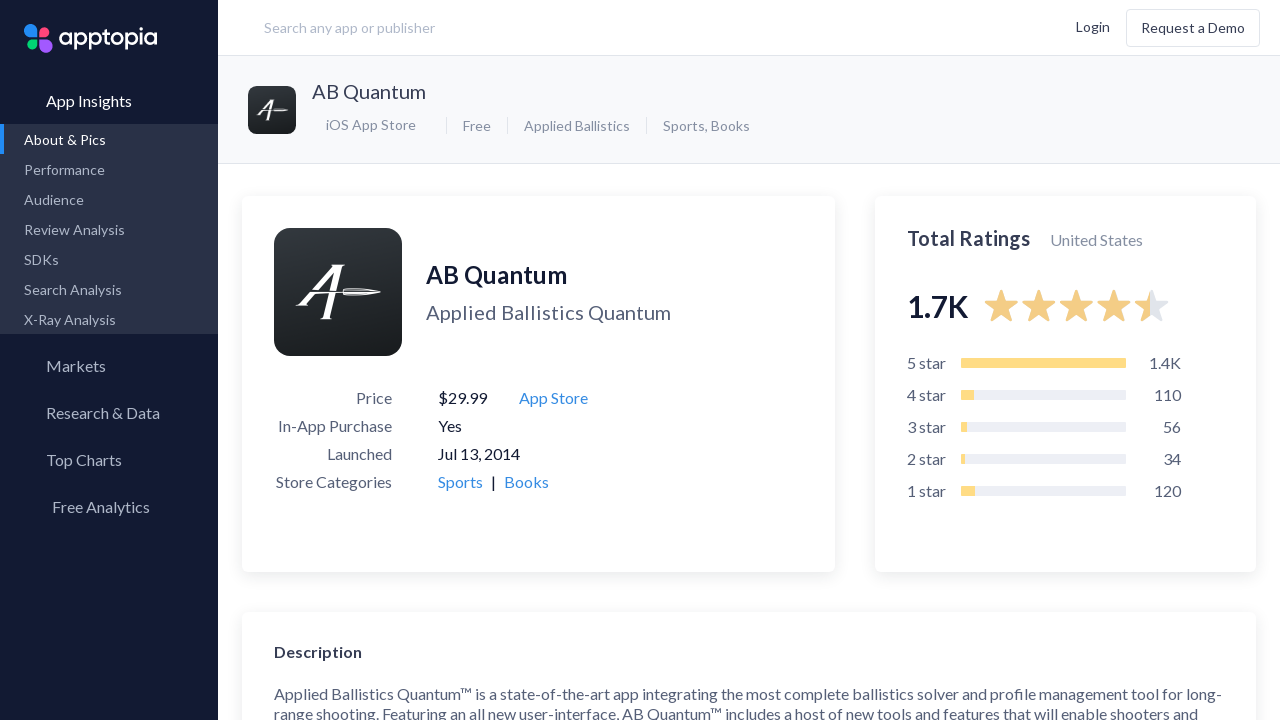

--- FILE ---
content_type: text/html; charset=utf-8
request_url: https://apptopia.com/ios/app/785619104/about
body_size: 15931
content:
<!DOCTYPE html><html dir="ltr" lang="en"><head><title>About: AB Quantum (iOS App Store version) |  | Apptopia</title><meta charset="utf-8" /><meta content-language="en-US" /><meta content="ie=edge" http-equiv="x-ua-compatible" /><meta name="user_token" /><meta name="action-cable-url" content="wss://cable.apptopia.com:13777" /><meta content="width=device-width, initial-scale=1, maximum-scale=1, user-scalable=0, shrink-to-fit=no" name="viewport" /><link rel="stylesheet" media="screen" href="//fonts.googleapis.com/css?family=Lato:300,400,700" /><link rel="stylesheet" media="all" href="https://d2sxfzw9cql5wy.cloudfront.net/assets-p/application-65c13469f3e53b33fbc23f341a7e2531b03182d82953df35315457bda10222dd.css" data-turbolinks-track="reload" /><meta name="csrf-param" content="authenticity_token" />
<meta name="csrf-token" content="5vXbpixGfqz0xY9KMEw5p11BTGFpcFsQCRpgvW47iWgHi2ESu8E1NeshpBUi8MgW/ZeMVhV7ibZRgJ+tvtxVgg==" /><link href="/apple-touch-icon.png?v=gAAjdOL4d" rel="apple-touch-icon" sizes="180x180" /><link href="/favicon-16x16.png?v=gAAjdOL4d" rel="icon" sizes="16x16" type="image/png" /><link href="/favicon-32x32.png?v=gAAjdOL4d" rel="icon" sizes="32x32" type="image/png" /><link href="/site.webmanifest?v=gAAjdOL4d" rel="manifest" /><meta content="#2d89ef" name="msapplication-TileColor" /><meta content="#fafbfc" name="theme-color" /><meta content="Apptopia" name="apple-mobile-web-app-title" /><meta content="Apptopia" name="application-name" /><script>window.PARSELY = window.PARSELY || {
  autotrack: false,
  onReady: function() {
    PARSELY.updateDefaults({
      data: {
        is_customer: "No",
        is_hubspot_contact: "No"
      }
    });
    PARSELY.beacon.trackPageView();
  }
};</script><style type="text/css">.async-hide{opacity:0 !important}</style><script>(function(a,s,y,n,c,h,i,d,e){s.className+=' '+y;h.start=1*new Date;
h.end=i=function(){s.className=s.className.replace(RegExp(' ?'+y),'')};
(a[n]=a[n]||[]).hide=h;setTimeout(function(){i();h.end=null},c);h.timeout=c;
})(window,document.documentElement,'async-hide','dataLayer',4000,
{'GTM-TGCSN6Q':true});</script><script>window.dataLayer = window.dataLayer || [];
window.gtag = function() { dataLayer.push(arguments); }
gtag('js', new Date());

gtag('config', 'AW-972410676');</script><script>(function(w,d,s,l,i){w[l]=w[l]||[];w[l].push({'gtm.start':
new Date().getTime(),event:'gtm.js'});var f=d.getElementsByTagName(s)[0],
j=d.createElement(s),dl=l!='dataLayer'?'&l='+l:'';j.async=true;j.src=
'https://www.googletagmanager.com/gtm.js?id='+i+dl;f.parentNode.insertBefore(j,f);
})(window,document,'script','dataLayer','GTM-TGCSN6Q');</script><script>window._6si = window._6si || [];
window._6si.push(['enableEventTracking', true]);
window._6si.push(['setToken', 'abaaa872b2d34cfd45cd7a7ec237a7bd']);
window._6si.push(['setEndpoint', 'b.6sc.co']);

(function() {
  var gd = document.createElement('script');
  gd.type = 'text/javascript';
  gd.async = true;
  gd.src = '//j.6sc.co/6si.min.js';
  var s = document.getElementsByTagName('script')[0];
  s.parentNode.insertBefore(gd, s);
})();</script><script>(function() {
  var _fbq = window._fbq || (window._fbq = []);
  if (!_fbq.loaded) {
    var fbds = document.createElement('script');
    fbds.async = true;
    fbds.src = 'https://connect.facebook.net/en_US/fbds.js';
    var s = document.getElementsByTagName('script')[0];
    s.parentNode.insertBefore(fbds, s);
    _fbq.loaded = true;
  }
  _fbq.push(['addPixelId', '1487637864866349']);
})();

window._fbq = window._fbq || [];
window._fbq.push(['track', 'PixelInitialized', {}]);</script><noscript><img alt="" height="1" src="https://www.facebook.com/tr?id=1487637864866349&amp;ev=PixelInitialized" style="display:none" width="1" /></noscript><script>!function(q,e,v,n,t,s){if(q.qp) return; n=q.qp=function(){n.qp ? n.qp.apply(n, arguments) : n.queue.push(arguments); }; n.queue=[];t=document.createElement(e);t.async=!0;t.src=v; s=document.getElementsByTagName(e)[0]; s.parentNode.insertBefore(t,s);}(window, 'script', 'https://a.quora.com/qevents.js');
qp('init', '32c99b504a6c4bc6b5e319211598eeb1');
qp('track', 'ViewContent');</script><noscript><img height="1" src="https://q.quora.com/_/ad/32c99b504a6c4bc6b5e319211598eeb1/pixel?tag=ViewContent&amp;noscript=1" style="display:none" width="1" /></noscript><script>var enabled = "" === 'false';
var HW_config = {
  selector: "div.headwayapp",
  account: "x9R967",
  googleAnalytics: true,
  enabled: enabled,
  callbacks: {
    onWidgetReady: function(widget) {
      document.dispatchEvent(new CustomEvent('headway-widget-update'));
    },
  }
};</script><script async="" src="https://cdn.headwayapp.co/widget.js"></script><meta content="https://apptopia.com/ios/app/785619104/about" property="og:url" /><meta content="AB Quantum - app store revenue, download estimates, usage estimates and SDK data | Apptopia" property="og:title" /><meta content="iTunes Connect App Intelligence for AB Quantum. Insights into Download, usage, revenue, rank & SDK data. Compare performance to the competition." property="og:description" /><meta content="https://is1-ssl.mzstatic.com/image/thumb/Purple221/v4/53/08/2c/53082ce4-c56e-b199-1a71-7beffb13b625/AppIcon-0-0-1x_U007epad-0-1-0-85-220.png/1024x1024bb.png" property="og:image" /><script type="application/ld+json">{"@context":"http://schema.org","@type":"Product","name":"AB Quantum","image":"https://is1-ssl.mzstatic.com/image/thumb/Purple221/v4/53/08/2c/53082ce4-c56e-b199-1a71-7beffb13b625/AppIcon-0-0-1x_U007epad-0-1-0-85-220.png/1024x1024bb.png","description":"iTunes Connect App About \u0026 Pictures for AB Quantum. Insights into Download, usage, revenue, rank \u0026 SDK data. Compare performance to the competition.","mpn":"785619104","brand":{"@type":"Thing","name":"Applied Ballistics"},"aggregateRating":{"@type":"AggregateRating","ratingValue":4.5,"reviewCount":1700,"bestRating":5}}</script></head><body class="layout-publisher page-apps app-about  logged-out "><div data-current-user="{&quot;id&quot;:null,&quot;lastName&quot;:null,&quot;firstName&quot;:null,&quot;fullName&quot;:null,&quot;email&quot;:null,&quot;customerId&quot;:null}" data-permissions="{&quot;allowContactInfo&quot;:false,&quot;allowAppQuickView&quot;:false,&quot;defaultQuickViewPageName&quot;:&quot;performance&quot;,&quot;allowFinanceLP&quot;:false,&quot;allowFinanceFullAccess&quot;:true,&quot;allowFinanceLandingPageV2&quot;:null,&quot;allowForecasts&quot;:false,&quot;allowForecastsWhitoutConsensus&quot;:null,&quot;allowAdvancedMetricsExport&quot;:false,&quot;allowFinanceAppOverview&quot;:false,&quot;allowFinanceAppOverviewV3&quot;:false,&quot;allowPartialAdIntel&quot;:false,&quot;allowUnifiedAdIntel&quot;:false,&quot;allowedMediations&quot;:null,&quot;allowSessionsData&quot;:false,&quot;allowReviewsAppInsights&quot;:false,&quot;allowReviewsCompare&quot;:false,&quot;allowAso&quot;:false,&quot;allowPaidKeywords&quot;:false,&quot;allowOrganicKeywords&quot;:false,&quot;allowKeywordSearch&quot;:false,&quot;allowCsvExport&quot;:false,&quot;allowAppCsvExport&quot;:false,&quot;allowAdIntelCsvExport&quot;:false,&quot;allowReviewCsvExport&quot;:false,&quot;allowAsoCsvExport&quot;:false,&quot;allowKeywordSearchCsvExport&quot;:false,&quot;allowMoreCountries&quot;:false,&quot;allowSdkAnalysis&quot;:false,&quot;allowAppLevelSdk&quot;:false,&quot;allowUserRetention&quot;:false,&quot;allowMyMarkets&quot;:false,&quot;allowResearchLibrary&quot;:false,&quot;allowMarketReports&quot;:false,&quot;allowApptopiaToSalesforceIntegration&quot;:false,&quot;allowMpi&quot;:false,&quot;allowCustomExports&quot;:false,&quot;allowPanelsVersionSwitcher&quot;:false,&quot;maxDateTo&quot;:null,&quot;panelVersion&quot;:&quot;us-blended-v1-r0-0-public&quot;,&quot;allowCompanyKeyMetrics&quot;:false,&quot;allowAdvancedExportModal&quot;:false,&quot;advancedTrialActive&quot;:null,&quot;hideLegacyExport&quot;:false,&quot;advancedDatasets&quot;:[]}" id="global-settings"></div><div class="overlay"><div class="overlay-inner text-blue-active"><div class="spinner spinner__lg"><svg width="100%" height="100%" viewBox="0 0 100 100" color="#228BF4" fill="none" xmlns="http://www.w3.org/2000/svg"><defs><linearGradient id="spinner-secondHalf"><stop offset="0%" stop-opacity="0" stop-color="currentColor" /><stop offset="100%" stop-opacity="0.5" stop-color="currentColor" /></linearGradient><linearGradient id="spinner-firstHalf"><stop offset="0%" stop-opacity="1" stop-color="currentColor" /><stop offset="100%" stop-opacity="0.5" stop-color="currentColor" /></linearGradient></defs><g stroke-width="10"><path stroke="url(#spinner-secondHalf)" d="M 5 50 A 44 44 0 0 1 95 50" /><path stroke="url(#spinner-firstHalf)" d="M 95 50 A 44 44 0 0 1 5 50" /><path stroke="currentColor" fill="currentColor" stroke-linecap="round" d="M 5 50 A 44 44 0 0 1 5 50" /></g></svg></div></div></div><header class="publisher-header" role="banner"><div class="header-inner"><div class="header-col-left flex-grow header-prospect"><a class="logo flex-no-shrink hidden-lg-up" data-label="Apptopia Logo" href="https://apptopia.com/" id="logo"><img alt="Apptopia Logo" src="https://d39afr5wio5j08.cloudfront.net/assets-p/apptopia-full-logo-black-e1e0a4cef126b2332372a20cb86bbc7b374036cbe8aac7a66d8425c3331a1429.svg" /><span class="hidden">Apptopia Logo</span></a><div class="search-lg flex-xxs-middle hidden-sm-down label input-search has-search-icon" id="header-search"><input class="form-control control-lg input-large w-100 m-t-0 header-search " data-kinds="[&quot;apps&quot;, &quot;publishers&quot;]" data-logged-user="false" data-min-length="0" placeholder="Search any app or publisher" value="" /><i class="hicon-remove-circle-filled text-quiet pos-abs header-remove-icon hidden" style="top: 32%; right: 4%; cursor: pointer"></i></div><script src="https://d39afr5wio5j08.cloudfront.net/packs-p/js/runtime~header-search-5da9a99a852dcbe79079.js"></script>
<script src="https://d2sxfzw9cql5wy.cloudfront.net/packs-p/js/vendors~ad-intelligence/app-creatives~ad-intelligence/creative-gallery~ad-intelligence/top-advertise~d7b10843-c4f972d5c39762ee2142.chunk.js"></script>
<script src="https://d2sxfzw9cql5wy.cloudfront.net/packs-p/js/vendors~ad-intelligence/app-creatives~ad-intelligence/creative-gallery~ad-intelligence/top-advertise~9dea159c-dc675198290859f6c2c3.chunk.js"></script>
<script src="https://d2sxfzw9cql5wy.cloudfront.net/packs-p/js/header-search-c149dfa6c1a56e25c1b1.chunk.js"></script></div><div class="header-col-right flex-grow d-flex flex-items-xxs-middle flex-items-xxs-right m-l-lg header-prospect topnav"><button class="btn btn-xs search-btn hidden-xxs-down hidden-lg-up m-r-xs" data-label="search" type="button"><i class="hicon-search text-sm v-a-m"></i><span class="hidden">Search</span></button><div class="d-inline-block user-settings-dropdown"><div class="nav nav-stacked text-nowrap"><a class="prospect-nav-item text-xxs login-btn" data-ga-category="Top Nav" href="/users/sign_in">Login</a><a class="btn btn-outline m-l-sm hidden-xxs-down demo-btn" data-ga-category="Top Nav" href="/demo">Request a Demo</a></div></div><div class="menuicon hidden-lg-up"><span class="menuicon-bread"><span class="menuicon-bread-crust"></span></span><span class="menuicon-bread"><span class="menuicon-bread-crust"></span></span></div></div></div></header><main id="content" role="main"><section class="side-menu pos-rel"><div class="h-100 d-flex flex-column"><div class="nav root-menu d-flex flex-column h-100"><div class="side-menu-popup"><div class="support-popup"><div class="side-menu-popup-header"><i class="hicon-angle-left mr-xs side-menu-popup-back"></i><div class="side-menu-popup-heading">Support</div></div><div class="user-settings-dropdow side-menu-popup-content"><div class="dropdown-menu dropdown-menu-center"><a rel="noreferrer" target="_blank" class="dropdown-item" data-track-event="click.main_menu" href="https://help.apptopia.com/knowledge"><span>Knowledge Base</span></a><a rel="noreferrer" target="_blank" class="dropdown-item" data-track-event="click.main_menu" href="https://dev.apptopia.com/"><span>API Documentation</span></a><div class="dropdown-divider"></div><a target="_blank" class="dropdown-item" data-track-event="click.main_menu" href="/data-usage"><span>Data Usage Policy</span></a><a target="_blank" class="dropdown-item" data-track-event="click.main_menu" href="/privacy"><span>Privacy Policy</span></a><a target="_blank" class="dropdown-item" data-track-event="click.main_menu" href="/terms"><span>Terms of Service</span></a></div></div></div><div class="account-popup"><div class="side-menu-popup-header"><i class="hicon-angle-left mr-xs side-menu-popup-back"></i><div class="side-menu-popup-heading">Account</div></div><div class="user-settings-dropdow side-menu-popup-content"><div class="nav nav-stacked text-nowrap"><a class="prospect-nav-item text-xxs login-btn" data-ga-category="Top Nav" href="/users/sign_in">Login</a><a class="btn btn-outline m-l-sm hidden-xxs-down demo-btn" data-ga-category="Top Nav" href="/demo">Request a Demo</a></div></div></div></div><a class="logo flex-no-shrink hidden-md-down" data-label="Apptopia Logo" href="https://apptopia.com/"><span class="hidden">Apptopia Logo</span></a><div class="menu-item"><a class="nav-item root-menu-item insights-menu-item active active-down" data-current-tab="apps" data-insights-type="apps" href="/general"><div class="d-flex menu-content-wrapper"><i class="hicon-menu-app-insights"></i><span class="menu-name">App Insights</span><i class="hicon-angle-right m-l-auto"></i></div></a><div class="sub-menu"><div class="nav" id="app-insights-submemu" style="display: block;"><div class="sub-menu-links"><a class="nav-item active" data-track-event="click.side_menu" href="/ios/app/785619104/about"><span>About & Pics</span></a><a class="nav-item  " data-track-event="click.side_menu" href="/apps/itunes_connect/785619104/performance"><span>Performance</span><i class="hicon-lock text-xxxs text-muted m-l-auto"></i></a><a class="nav-item  hidden" data-track-event="click.side_menu" href="/apps/itunes_connect/785619104/rank_history"><span>Rank History</span></a><a class="nav-item" data-track-event="click.side_menu" href="/apps/itunes_connect/785619104/user_graph"><span>Audience</span><i class="hicon-lock text-xxxs text-muted m-l-auto"></i></a><a class="nav-item" href="/review-analysis/sentiments/itunes_connect/785619104"><span>Review Analysis</span><i class="hicon-lock text-xxxs text-muted m-l-auto"></i></a><a class="nav-item" data-track-event="click.side_menu" href="/apps/itunes_connect/785619104/sdks"><span>SDKs</span><i class="hicon-lock text-xxxs text-muted m-l-auto"></i></a><a class="nav-item" data-track-event="click.side_menu" href="/search-analysis/organic_keywords/itunes_connect/785619104"><span>Search Analysis</span><i class="hicon-lock text-xxxs text-muted m-l-auto"></i></a><a class="nav-item" data-track-event="click.side_menu" href="/x-ray/app_analysis/itunes_connect/785619104"><span>X-Ray Analysis</span><i class="hicon-lock text-xxxs text-muted m-l-auto"></i></a></div></div></div></div><div class="menu-item"><a class="nav-item root-menu-item" href="/my_markets"><div class="d-flex menu-content-wrapper"><i class="hicon-menu-radar mb-xxxs"></i><span class="menu-name">Markets</span></div></a></div><div class="menu-item"><a class="nav-item root-menu-item insights-item" href="/my_reports"><div class="d-flex menu-content-wrapper"><i class="hicon-research-library-side-menu"></i><span class="menu-name">Research &amp; Data</span></div></a></div><div class="menu-item"><a class="nav-item root-menu-item" href="/charts"><div class="d-flex menu-content-wrapper"><i class="hicon-menu-top-chart"></i><span class="menu-name">Top Charts</span><i class="hicon-angle-right m-l-auto"></i></div></a><div class="sub-menu"><div class="sub-menu-links"><a class="nav-item" data-track-event="click.side_menu" href="/charts"><span>Top Apps </span></a><a class="nav-item  " data-current-tab="apps" data-insights-type="publishers" data-track-event="click.side_menu" href="/top-charts/top-publishers"><span>Top Publishers</span></a><a class="nav-item  " data-current-tab="apps" data-insights-type="sdks" data-track-event="click.side_menu" href="/top-charts/top-sdks"><span>Top SDKs</span></a><a class="nav-item" data-track-event="click.side_menu" href="/store-insights/store-comparison"><span>Store Comparison</span></a><a class="nav-item" data-track-event="click.side_menu" href="/reports/category_analysis/itunes-connect"><span>Category Analysis</span><i class="hicon-lock text-xxxs text-muted m-l-auto"></i></a><a class="nav-item" data-track-event="click.side_menu" href="/x-ray/top_tags"><span>X-Ray Tag Analysis</span><i class="hicon-lock text-xxxs text-muted m-l-auto"></i></a></div></div></div><div class="menu-item"><a class="nav-item root-menu-item dashboard-item" href="/profile/connections"><div class="d-flex menu-content-wrapper"><i class="hicon-menu-my-app-metrics"></i><span class="menu-name">Free Analytics</span><i class="hicon-angle-right m-l-auto"></i></div></a><div class="sub-menu"><div class="sub-menu-links"><a class="nav-item" href="/profile/connections" data-track-event="click.side_menu" data-track-event-text="Dashboard Connected Accounts"><span>My App Analytics</span></a></div></div></div><div class="hidden-lg-up"><div class="col-xxs-12 col-md-4 d-flex flex-items-xxs-center flex-items-md-right m-x-auto login-box"><div class="d-flex flex-column-reverse flex-lg-row flex-items-xxs-middle flex-items-lg-right"><a class="mr-lg login-button" href="/users/sign_in"><span class="hidden-md-up">Log In</span><span class="hidden-sm-down">Log In</span></a><div class="mb-lg hidden-md-up"></div><a class="btn l-h-xxs text-xxs next-btn" href="/demo" role="button" target="_blank">Request a Demo</a></div></div></div><div id="side-menu-dynamic-content"></div></div></div></section><div class="content-body"><div data-toasts-stack="[]" id="global-toasts-stack-root"></div><script src="https://d39afr5wio5j08.cloudfront.net/packs-p/js/runtime~toasts/global-toasts-stack-e888103a90e2bb432e79.js"></script>
<script src="https://d2sxfzw9cql5wy.cloudfront.net/packs-p/js/vendors~ad-intelligence/app-creatives~ad-intelligence/creative-gallery~ad-intelligence/top-advertise~d7b10843-c4f972d5c39762ee2142.chunk.js"></script>
<script src="https://d2sxfzw9cql5wy.cloudfront.net/packs-p/js/vendors~ad-intelligence/app-creatives~ad-intelligence/creative-gallery~ad-intelligence/top-advertise~9dea159c-dc675198290859f6c2c3.chunk.js"></script>
<script src="https://d2sxfzw9cql5wy.cloudfront.net/packs-p/js/toasts/global-toasts-stack-5636f58c56044549c282.chunk.js"></script><div class="page-header"><div class="modal modal-sm" id="sign-up-form-modal"><div class="modal-content card-simple text-center" style="max-width: 540px; padding: 4rem 3rem;"><h2 class="text-center text-black text-lg mb-mdl l-h-xxs">Want data on your competitors?</h2><h3 class="text-xxs-center mt-sm mx-auto text-16 text-black mb-xl l-h-xs">Access download, revenue, engagement and user <br />retention data for 7+ million apps in 60+ countries </h3><a class="hms-btn hms-btn--primary" href="/demo">Request a Demo</a></div></div><div class="prospect-app-header"><div class="media-object"><div class="media-figure"><img alt="App Icon" class="img-fluid img-rounded" src="https://d1nxzqpcg2bym0.cloudfront.net/itunes_connect/785619104/169bd2b0-b131-11f0-b5c7-efd362c8afeb/64x64" title="AB Quantum" /></div><div class="media-body"><h2 class="text-truncate media-body-app-name"><a class="app-name-link m-r-xs" href="https://apps.apple.com/us/app/ab-quantum/id785619104" target="_blank">AB Quantum</a></h2><div class="d-flex flex-items-xxs-middle media-body-app-service-info"><div class="text-md-left"><div -="" class="dropdown store-switcher-app-related" data-channel="dropdown/switch_store/app" data-component="dropdown" data-type="select" if="" object_name.present?="" style="font-size: 12px;"><button class="btn btn-dropdown btn-sm" type="button"><i class="hicon-apple mr-xxs"></i><span>iOS App Store</span></button><div class="dropdown-menu"><div class="dropdown-item active" data-value="/apps/itunes_connect/785619104/about"><i class="hicon-apple mr-xxs"></i><img alt="App Icon" class="app-icon img-fluid img-rounded" src="https://d1nxzqpcg2bym0.cloudfront.net/itunes_connect/785619104/169bd2b0-b131-11f0-b5c7-efd362c8afeb/32x32" /><span>iOS App Store</span></div><div class="dropdown-item" data-value="/apps/google_play/com.appliedballisticsllc.appliedballistics/about"><i class="hicon-play mr-xxs"></i><img alt="App Icon" class="app-icon img-fluid img-rounded" src="https://d1nxzqpcg2bym0.cloudfront.net/itunes_connect/785619104/169bd2b0-b131-11f0-b5c7-efd362c8afeb/32x32" /><span>Google Play</span></div></div></div></div><ul class="list-inline list-dotted m-r-xs text-nowrap"><li>Free</li><li class="hidden-xs-down"><a href="/publishers/itunes_connect/785619107">Applied Ballistics</a></li><li class="hidden-xs-down"><a href="/categories/itunes_connect/6004">Sports</a>,&nbsp;<a href="/categories/itunes_connect/6018">Books</a></li></ul></div></div></div><div class="m-x-auto"></div></div></div><div class="app-page-body pos-rel" data-about-page-data="{&quot;assets&quot;:{&quot;app_about&quot;:{&quot;about_data&quot;:{&quot;description&quot;:&quot;Applied Ballistics Quantum™ is a state-of-the-art app integrating the most complete ballistics solver and profile management tool for long-range shooting. Featuring an all new user-interface, AB Quantum™ includes a host of new tools and features that will enable shooters and hunters to be more successful in the field.\n\nAB Quantum™ creates a new paradigm for ballistic solvers and integration with Bluetooth®-enabled devices. With a host of new features, the platform is designed to save time and add performance for users of all skill levels.\n\nThe all new user-interface is designed with single-handed use in mind, putting all major features just a swipe or tap away from any screen, which allows users to rapidly obtain solutions in the field or at a match. The simplicity and versatility of the app interface creates an intuitive experience for both new and experienced users.\n\nTwo new features - AB Quantum Connect™ and AB Quantum Sync™ - enable users to quickly connect to other AB-enabled devices and sync gun profiles between them in seconds, as well as back those profiles up to an encrypted server for peace of mind and easy restoration. The new platform automatically saves changes made to rifle profiles and updates connected devices without the user needing to do anything.\n\nFor competitors or hunters, AB Quantum™ includes customizable Range and Multi-Target tables. This allows users to lay out the displayed information to exactly what they need to hit their target. After creating a range or target card, it can easily be shared via email.\n\nBuilt with the future in mind, the new AB Quantum™ platform allows for continuous innovation.  At launch the following new features will be available:\n\n• AB Quantum™ User Interface - Take control of ballistic data and find solutions with ease using the new layout designed with one-handed operation in mind.\n\n• New Bluetooth® Device Manager -  Find and connect AB Bluetooth® devices quickly and send data between devices using AB Quantum Connect™.\n\n• AB Quantum Sync™ - User gun profiles are automatically uploaded to an encrypted server to allow easy access for other devices and backup, providing peace of mind and security.  \n\n• Customizable Range Card and Target Card Modes - The new expandable and customizable range and target card modes allow users to select what data to see for each Range or Target. Use the share function to send range and data cards in just seconds. \n\n• New Reticle Library - The AB Reticle library is hosted online and updates in AB Quantum™ automatically, providing users with up-to-date solution drawing for their favorite rifle scopes.\n\n• Improved Truing Interface - Easy to access ballistic truing features without leaving solution screens. \n\n• Chronograph Integration - Connect Bluetooth®-enabled chronographs - such as the Optex Systems SpeedTracker™ - directly to the app and save the velocity data to rifle profiles.  &quot;,&quot;icon_cdn_path&quot;:{&quot;32x32&quot;:&quot;https://d1nxzqpcg2bym0.cloudfront.net/itunes_connect/785619104/169bd2b0-b131-11f0-b5c7-efd362c8afeb/32x32&quot;,&quot;64x64&quot;:&quot;https://d1nxzqpcg2bym0.cloudfront.net/itunes_connect/785619104/169bd2b0-b131-11f0-b5c7-efd362c8afeb/64x64&quot;,&quot;128x128&quot;:&quot;https://d1nxzqpcg2bym0.cloudfront.net/itunes_connect/785619104/169bd2b0-b131-11f0-b5c7-efd362c8afeb/128x128&quot;},&quot;primary_category_id&quot;:6004,&quot;other_stores&quot;:{&quot;google_play&quot;:&quot;com.appliedballisticsllc.appliedballistics&quot;},&quot;publisher_url&quot;:&quot;https://apps.apple.com/za/developer/applied-ballistics/id785619107&quot;,&quot;screenshot_urls&quot;:[&quot;https://is1-ssl.mzstatic.com/image/thumb/PurpleSource221/v4/37/3b/90/373b9042-fcbe-1805-ee96-a6f13d05225b/24.jpg/1284x2778bb.png&quot;,&quot;https://is1-ssl.mzstatic.com/image/thumb/PurpleSource211/v4/b6/27/76/b627769a-b79f-95e6-6b2c-74312289d8e2/25.jpg/1284x2778bb.png&quot;,&quot;https://is1-ssl.mzstatic.com/image/thumb/PurpleSource211/v4/90/9d/5d/909d5de2-8337-9323-28e3-a74b686080dc/26.jpg/1284x2778bb.png&quot;,&quot;https://is1-ssl.mzstatic.com/image/thumb/PurpleSource221/v4/ac/b1/4c/acb14c1b-35d2-cfb7-f437-137c48d58319/33.jpg/1284x2778bb.png&quot;,&quot;https://is1-ssl.mzstatic.com/image/thumb/PurpleSource211/v4/48/59/63/48596362-342c-1698-0880-67949e0ae7a0/31.jpg/1284x2778bb.png&quot;,&quot;https://is1-ssl.mzstatic.com/image/thumb/PurpleSource221/v4/4f/f5/39/4ff53943-9ef8-fd72-992f-0959273e7d56/28.jpg/1284x2778bb.png&quot;,&quot;https://is1-ssl.mzstatic.com/image/thumb/PurpleSource211/v4/b2/97/fc/b297fc00-4229-2dbd-cc82-a5be08243b7e/27.jpg/1284x2778bb.png&quot;,&quot;https://is1-ssl.mzstatic.com/image/thumb/PurpleSource211/v4/7c/fc/17/7cfc17f4-e90e-a6fa-c571-fbcb62f35e2a/29.jpg/1284x2778bb.png&quot;,&quot;https://is1-ssl.mzstatic.com/image/thumb/PurpleSource211/v4/4b/e4/7b/4be47b57-ec7e-b02a-069d-eb0f24e126ce/32.jpg/1284x2778bb.png&quot;,&quot;https://is1-ssl.mzstatic.com/image/thumb/PurpleSource221/v4/8b/d9/1e/8bd91e9c-6d0d-06a0-ccca-8ac32e5ec4c3/30.jpg/1284x2778bb.png&quot;],&quot;name&quot;:&quot;AB Quantum&quot;,&quot;app_id&quot;:785619104,&quot;category_ids&quot;:[6018,6004],&quot;released_on&quot;:&quot;2014-07-10&quot;,&quot;publisher_id&quot;:785619107,&quot;url&quot;:&quot;https://apps.apple.com/us/app/ab-quantum/id785619104&quot;,&quot;publisher_name&quot;:&quot;Applied Ballistics&quot;,&quot;icon_url&quot;:&quot;https://is1-ssl.mzstatic.com/image/thumb/Purple221/v4/53/08/2c/53082ce4-c56e-b199-1a71-7beffb13b625/AppIcon-0-0-1x_U007epad-0-1-0-85-220.png/1024x1024bb.png&quot;,&quot;price&quot;:29.99,&quot;released_on_dev&quot;:&quot;2014-07-13&quot;,&quot;screenshot_cdn_paths&quot;:[&quot;https://d1nxzqpcg2bym0.cloudfront.net/itunes_connect/785619104/0288bc70-ae8e-11f0-951a-97a270a7c1ee/640&quot;,&quot;https://d1nxzqpcg2bym0.cloudfront.net/itunes_connect/785619104/03f22f40-b949-11f0-ac56-0933d13a290a/640&quot;,&quot;https://d1nxzqpcg2bym0.cloudfront.net/itunes_connect/785619104/fa73b870-b3d1-11f0-ada7-f129bff80ac9/640&quot;,&quot;https://d1nxzqpcg2bym0.cloudfront.net/itunes_connect/785619104/ffa06a50-b674-11f0-9628-6be57264eaec/640&quot;,&quot;https://d1nxzqpcg2bym0.cloudfront.net/itunes_connect/785619104/0c459fe0-b7f7-11f0-ace6-9f056c04d1fe/640&quot;,&quot;https://d1nxzqpcg2bym0.cloudfront.net/itunes_connect/785619104/19bb3630-b7f7-11f0-ace6-9f056c04d1fe/640&quot;,&quot;https://d1nxzqpcg2bym0.cloudfront.net/itunes_connect/785619104/0f81f790-b675-11f0-9628-6be57264eaec/640&quot;,&quot;https://d1nxzqpcg2bym0.cloudfront.net/itunes_connect/785619104/1e31e2a0-b675-11f0-9628-6be57264eaec/640&quot;,&quot;https://d1nxzqpcg2bym0.cloudfront.net/itunes_connect/785619104/775e0aa0-b523-11f0-9cc9-37f3a72127eb/640&quot;,&quot;https://d1nxzqpcg2bym0.cloudfront.net/itunes_connect/785619104/29cf5d90-b675-11f0-9628-6be57264eaec/640&quot;],&quot;avg_release_interval&quot;:&quot;15 days&quot;,&quot;categories_list&quot;:[{&quot;category_id&quot;:6004,&quot;category_name&quot;:&quot;Sports&quot;,&quot;type&quot;:&quot;primary&quot;,&quot;is_performance_available&quot;:true},{&quot;category_id&quot;:6018,&quot;category_name&quot;:&quot;Books&quot;,&quot;type&quot;:&quot;secondary&quot;,&quot;is_performance_available&quot;:true}],&quot;iap_present&quot;:true,&quot;ads_present&quot;:false,&quot;subtitle&quot;:&quot;Applied Ballistics Quantum&quot;,&quot;released_date_formatted&quot;:&quot;Jul 10, 2014&quot;,&quot;released_on_dev_date_formatted&quot;:&quot;Jul 13, 2014&quot;},&quot;ratings&quot;:{&quot;total_ratings&quot;:1700,&quot;avg_rating&quot;:4.5,&quot;ratings_breakdown&quot;:{&quot;3&quot;:56,&quot;4&quot;:109,&quot;5&quot;:1381,&quot;1&quot;:120,&quot;2&quot;:34}},&quot;versions&quot;:[{&quot;version&quot;:&quot;3.4.12&quot;,&quot;release_date&quot;:&quot;2025-10-24&quot;,&quot;description&quot;:&quot;Fixed a crash related to keyboard usage.\nMinor improvements and bug fixes.&quot;,&quot;formatted_release_date&quot;:&quot;Oct 24, 2025&quot;},{&quot;version&quot;:&quot;3.4.11&quot;,&quot;release_date&quot;:&quot;2025-10-21&quot;,&quot;description&quot;:&quot;Minor improvements and bug fixes.&quot;,&quot;formatted_release_date&quot;:&quot;Oct 21, 2025&quot;},{&quot;version&quot;:&quot;3.4.10&quot;,&quot;release_date&quot;:&quot;2025-09-17&quot;,&quot;description&quot;:&quot;Minor fixes \u0026 improvements.\nImprovements for Mac Catalyst&quot;,&quot;formatted_release_date&quot;:&quot;Sep 17, 2025&quot;},{&quot;version&quot;:&quot;3.4.9&quot;,&quot;release_date&quot;:&quot;2025-09-04&quot;,&quot;description&quot;:&quot;Minor fixes \u0026 improvements.\nAdded support for additional devices.&quot;,&quot;formatted_release_date&quot;:&quot;Sep 04, 2025&quot;},{&quot;version&quot;:&quot;3.4.8&quot;,&quot;release_date&quot;:&quot;2025-08-21&quot;,&quot;description&quot;:&quot;Azimuth \u0026 Inclination Camera view: Now capture Azimuth and Inclination using your device&#39;s camera to get a precise reading directly within the app. Aim the reticle overlaid on your camera view with the target to capture Inclination and Azimuth.\n\nProfile Grouping: You can now group your profiles and give them custom names. Whether you&#39;re organizing by rifle type, bullet, or location, this feature makes it easy to find the exact profile you need.\n\nProfile Card \u0026 List View: Now you have two ways to view your profiles. Card View allows you to see more details of a profile at a glance and List View allows for a more organized, compact view. The list view is perfect for shooters with a large number of profiles.\n\nGeneral bug fixes and improvements.\nFixed an issue with profile grouping.&quot;,&quot;formatted_release_date&quot;:&quot;Aug 21, 2025&quot;},{&quot;version&quot;:&quot;3.4.7&quot;,&quot;release_date&quot;:&quot;2025-08-19&quot;,&quot;description&quot;:&quot;Azimuth \u0026 Inclination Camera view: Now capture Azimuth and Inclination using your device&#39;s camera to get a precise reading directly within the app. Aim the reticle overlaid on your camera view with the target to capture Inclination and Azimuth.\n\nProfile Grouping: You can now group your profiles and give them custom names. Whether you&#39;re organizing by rifle type, bullet, or location, this feature makes it easy to find the exact profile you need.\n\nProfile Card \u0026 List View: Now you have two ways to view your profiles. Card View allows you to see more details of a profile at a glance and List View allows for a more organized, compact view. The list view is perfect for shooters with a large number of profiles.\n\nGeneral bug fixes and improvements.&quot;,&quot;formatted_release_date&quot;:&quot;Aug 19, 2025&quot;},{&quot;version&quot;:&quot;3.4.4&quot;,&quot;release_date&quot;:&quot;2025-07-01&quot;,&quot;description&quot;:&quot;3.4.4 \n- Minor fixes \u0026 improvements\n- Added support for Vector X\n\n3.4.3 Reduced QR code export size\n\n3.4.2 Fixed an issue with displaying Calypso Wind Speed\n\n3.4.1 Critical Bug Fix Causing App Freeze on Launch\n\n3.4.0 New Features\n\n- Sector Management: Ability to save and share groups of targets in sectors.\n- North/DOF Wind Mode: Wind can now reference north or relative direction of fire.\n- Custom Target Card Columns: Users can configure which columns appear on target cards.\n- Target Naming: Targets can now be individually named.\n- Bluetooth Device Enhancements: Improved communications with devices.\n- Kestrel Target Transfer: Added support for transferring targets directly to/from Kestrel devices.\n- Modified Target Highlighting: Targets with modified settings are now highlighted with custom colors.\n- Quick Capture: Added functionality to quickly capture azimuth and inclination data from the target row.\n\n3.4.0 Improvements\n\n- Reticle Saving: Reticle settings now persist after app restarts.\n- Export QR Enhancements: QR codes can now be saved and shared directly from the device.\\\n\n3.4.0 Bug Fixes\n\n- Minor bug fixes.\n- Additional stability improvements.&quot;,&quot;formatted_release_date&quot;:&quot;Jul 01, 2025&quot;},{&quot;version&quot;:&quot;3.4.3&quot;,&quot;release_date&quot;:&quot;2025-06-06&quot;,&quot;description&quot;:&quot;3.4.3 Reduced QR code export size\n\n3.4.2 Fixed an issue with displaying Calypso Wind Speed\n\n3.4.1 Critical Bug Fix Causing App Freeze on Launch\n\n3.4.0 New Features\n\n- Sector Management: Ability to save and share groups of targets in sectors.\n- North/DOF Wind Mode: Wind can now reference north or relative direction of fire.\n- Custom Target Card Columns: Users can configure which columns appear on target cards.\n- Target Naming: Targets can now be individually named.\n- Bluetooth Device Enhancements: Improved communications with devices.\n- Kestrel Target Transfer: Added support for transferring targets directly to/from Kestrel devices.\n- Modified Target Highlighting: Targets with modified settings are now highlighted with custom colors.\n- Quick Capture: Added functionality to quickly capture azimuth and inclination data from the target row.\n\n3.4.0 Improvements\n\n- Reticle Saving: Reticle settings now persist after app restarts.\n- Export QR Enhancements: QR codes can now be saved and shared directly from the device.\\\n\n3.4.0 Bug Fixes\n\n- Minor bug fixes.\n- Additional stability improvements.&quot;,&quot;formatted_release_date&quot;:&quot;Jun 06, 2025&quot;},{&quot;version&quot;:&quot;3.4.2&quot;,&quot;release_date&quot;:&quot;2025-06-03&quot;,&quot;description&quot;:&quot;3.4.2 Fixed an issue with displaying Calypso Wind Speed\n\n3.4.1 Critical Bug Fix Causing App Freeze on Launch\n\n3.4.0 New Features\n\n- Sector Management: Ability to save and share groups of targets in sectors.\n- North/DOF Wind Mode: Wind can now reference north or relative direction of fire.\n- Custom Target Card Columns: Users can configure which columns appear on target cards.\n- Target Naming: Targets can now be individually named.\n- Bluetooth Device Enhancements: Improved communications with devices.\n- Kestrel Target Transfer: Added support for transferring targets directly to/from Kestrel devices.\n- Modified Target Highlighting: Targets with modified settings are now highlighted with custom colors.\n- Quick Capture: Added functionality to quickly capture azimuth and inclination data from the target row.\n\n3.4.0 Improvements\n\n- Reticle Saving: Reticle settings now persist after app restarts.\n- Export QR Enhancements: QR codes can now be saved and shared directly from the device.\\\n\n3.4.0 Bug Fixes\n\n- Minor bug fixes.\n- Additional stability improvements.&quot;,&quot;formatted_release_date&quot;:&quot;Jun 03, 2025&quot;},{&quot;version&quot;:&quot;3.4.1&quot;,&quot;release_date&quot;:&quot;2025-05-28&quot;,&quot;description&quot;:&quot;3.4.1 Critical Bug Fix Causing App Freeze on Launch\n\n3.4.0 New Features\n\n- Sector Management: Ability to save and share groups of targets in sectors.\n- North/DOF Wind Mode: Wind can now reference north or relative direction of fire.\n- Custom Target Card Columns: Users can configure which columns appear on target cards.\n- Target Naming: Targets can now be individually named.\n- Bluetooth Device Enhancements: Improved communications with devices.\n- Kestrel Target Transfer: Added support for transferring targets directly to/from Kestrel devices.\n- Modified Target Highlighting: Targets with modified settings are now highlighted with custom colors.\n- Quick Capture: Added functionality to quickly capture azimuth and inclination data from the target row.\n\n3.4.0 Improvements\n\n- Reticle Saving: Reticle settings now persist after app restarts.\n- Export QR Enhancements: QR codes can now be saved and shared directly from the device.\\\n\n3.4.0 Bug Fixes\n\n- Minor bug fixes.\n- Additional stability improvements.&quot;,&quot;formatted_release_date&quot;:&quot;May 28, 2025&quot;},{&quot;version&quot;:&quot;3.4.0&quot;,&quot;release_date&quot;:&quot;2025-05-27&quot;,&quot;description&quot;:&quot;New Features\n\n- Sector Management: Ability to save and share groups of targets in sectors.\n- North/DOF Wind Mode: Wind can now reference north or relative direction of fire.\n- Custom Target Card Columns: Users can configure which columns appear on target cards.\n- Target Naming: Targets can now be individually named.\n- Bluetooth Device Enhancements: Improved communications with devices.\n- Kestrel Target Transfer: Added support for transferring targets directly to/from Kestrel devices.\n- Modified Target Highlighting: Targets with modified settings are now highlighted with custom colors.\n- Quick Capture: Added functionality to quickly capture azimuth and inclination data from the target row.\n\nImprovements\n\n- Reticle Saving: Reticle settings now persist after app restarts.\n- Export QR Enhancements: QR codes can now be saved and shared directly from the device.\\\n\nBug Fixes\n\n- Minor bug fixes.\n- Additional stability improvements.&quot;,&quot;formatted_release_date&quot;:&quot;May 27, 2025&quot;},{&quot;version&quot;:&quot;3.3.6&quot;,&quot;release_date&quot;:&quot;2025-05-08&quot;,&quot;description&quot;:&quot;Firmware update 1.023 for Calypso AB Wind Meter.\nFix for Garmin Instinct 3 discoverability.\nMinor improvements \u0026 fixes.&quot;,&quot;formatted_release_date&quot;:&quot;May 08, 2025&quot;},{&quot;version&quot;:&quot;3.3.5&quot;,&quot;release_date&quot;:&quot;2025-04-22&quot;,&quot;description&quot;:&quot;• Refactored device and remote views for a cleaner and more consistent experience.\n• Improved shoot screen navigation for faster access and smoother operation.\n• General improvements for all BLE devices, including stability and performance.\n• Added support for the Calypso AB wind meter.\n• Integrated SORD devices for expanded functionality.\n• Integrated BOSS devices for enhanced connectivity.\n• Added support for Garmin Montana devices.\n• Added dashboard warning icons on the Shoot screen for inclination, pressure, and temperature.\n• Minor bug fixes&quot;,&quot;formatted_release_date&quot;:&quot;Apr 22, 2025&quot;},{&quot;version&quot;:&quot;3.3.4&quot;,&quot;release_date&quot;:&quot;2025-04-16&quot;,&quot;description&quot;:&quot;• Refactored device and remote views for a cleaner and more consistent experience.\n• Improved shoot screen navigation for faster access and smoother operation.\n• General improvements for all BLE devices, including stability and performance.\n• Added support for the Calypso AB wind meter.\n• Integrated SORD devices for expanded functionality.\n• Integrated BOSS devices for enhanced connectivity.\n• Added support for Garmin Montana devices.\n• Added dashboard warning icons on the Shoot screen for inclination, pressure, and temperature.\n• Minor bug fixes&quot;,&quot;formatted_release_date&quot;:&quot;Apr 16, 2025&quot;},{&quot;version&quot;:&quot;3.3.3&quot;,&quot;release_date&quot;:&quot;2025-04-15&quot;,&quot;description&quot;:&quot;• Refactored device and remote views for a cleaner and more consistent experience.\n• Improved shoot screen navigation for faster access and smoother operation.\n• General improvements for all BLE devices, including stability and performance.\n• Added support for the Calypso AB wind meter.\n• Integrated SORD devices for expanded functionality.\n• Integrated BOSS devices for enhanced connectivity.\n• Added support for Garmin Montana devices.\n• Added dashboard warning icons on the Shoot screen for inclination, pressure, and temperature.&quot;,&quot;formatted_release_date&quot;:&quot;Apr 15, 2025&quot;},{&quot;version&quot;:&quot;3.3.1&quot;,&quot;release_date&quot;:&quot;2025-04-10&quot;,&quot;description&quot;:&quot;• Refactored device and remote views for a cleaner and more consistent experience.\n• Improved shoot screen navigation for faster access and smoother operation.\n• General improvements for all BLE devices, including stability and performance.\n• Added support for the Calypso AB wind meter.\n• Integrated SORD devices for expanded functionality.\n• Integrated BOSS devices for enhanced connectivity.\n• Added support for Garmin Montana devices.&quot;,&quot;formatted_release_date&quot;:&quot;Apr 10, 2025&quot;},{&quot;version&quot;:&quot;3.3.0&quot;,&quot;release_date&quot;:&quot;2025-04-08&quot;,&quot;description&quot;:&quot;• Refactored device and remote views for a cleaner and more consistent experience.\n• Improved shoot screen navigation for faster access and smoother operation.\n• General improvements for all BLE devices, including stability and performance.\n• Added support for the Calypso AB wind meter.\n• Integrated SORD devices for expanded functionality.\n• Integrated BOSS devices for enhanced connectivity.\n• Added support for Garmin Montana devices.&quot;,&quot;formatted_release_date&quot;:&quot;Apr 08, 2025&quot;},{&quot;version&quot;:&quot;3.2.6&quot;,&quot;release_date&quot;:&quot;2025-02-13&quot;,&quot;description&quot;:&quot;Graphs for Path, Drop, and Drift now use Gun Parameter units\nFixes to the sub-tension display on specific reticles\nImprovements for Bluetooth communications\nVarious fixes \u0026 improvements&quot;,&quot;formatted_release_date&quot;:&quot;Feb 13, 2025&quot;},{&quot;version&quot;:&quot;3.2.5&quot;,&quot;release_date&quot;:&quot;2025-02-05&quot;,&quot;description&quot;:&quot;Kestrel Bluetooth Integration – Connect your Kestrel device seamlessly for enhanced environmental data accuracy.\nCustom Drag Factor (CDF) – Fine-tune your ballistic profiles with custom drag coefficients for greater precision.\nCDF Calibration – Calibrate your custom drag factors to match real-world performance.\nCombined Calibration Screens – Streamlined calibration process with an all-in-one view for easier adjustments.\nGraph Comparison – Compare multiple ballistic solutions visually for better decision-making.\nMinor Fixes \u0026 Improvements – Various optimizations to enhance stability and performance.\nAdditional fixes for AB enabled devices.&quot;,&quot;formatted_release_date&quot;:&quot;Feb 05, 2025&quot;},{&quot;version&quot;:&quot;3.2.3&quot;,&quot;release_date&quot;:&quot;2025-01-28&quot;,&quot;description&quot;:&quot;Kestrel Bluetooth Integration – Connect your Kestrel device seamlessly for enhanced environmental data accuracy.\nCustom Drag Factor (CDF) – Fine-tune your ballistic profiles with custom drag coefficients for greater precision.\nCDF Calibration – Calibrate your custom drag factors to match real-world performance.\nCombined Calibration Screens – Streamlined calibration process with an all-in-one view for easier adjustments.\nGraph Comparison – Compare multiple ballistic solutions visually for better decision-making.\nMinor Fixes \u0026 Improvements – Various optimizations to enhance stability and performance.\nAdditional fixes for AB enabled devices.&quot;,&quot;formatted_release_date&quot;:&quot;Jan 28, 2025&quot;},{&quot;version&quot;:&quot;3.2.1&quot;,&quot;release_date&quot;:&quot;2025-01-26&quot;,&quot;description&quot;:&quot;Kestrel Bluetooth Integration – Connect your Kestrel device seamlessly for enhanced environmental data accuracy.\nCustom Drag Factor (CDF) – Fine-tune your ballistic profiles with custom drag coefficients for greater precision.\nCDF Calibration – Calibrate your custom drag factors to match real-world performance.\nCombined Calibration Screens – Streamlined calibration process with an all-in-one view for easier adjustments.\nGraph Comparison – Compare multiple ballistic solutions visually for better decision-making.\nMinor Fixes \u0026 Improvements – Various optimizations to enhance stability and performance.&quot;,&quot;formatted_release_date&quot;:&quot;Jan 26, 2025&quot;},{&quot;version&quot;:&quot;3.2.0&quot;,&quot;release_date&quot;:&quot;2025-01-22&quot;,&quot;description&quot;:&quot;Kestrel Bluetooth Integration – Connect your Kestrel device seamlessly for enhanced environmental data accuracy.\nCustom Drag Factor (CDF) – Fine-tune your ballistic profiles with custom drag coefficients for greater precision.\nCDF Calibration – Calibrate your custom drag factors to match real-world performance.\nCombined Calibration Screens – Streamlined calibration process with an all-in-one view for easier adjustments.\nGraph Comparison – Compare multiple ballistic solutions visually for better decision-making.\nMinor Fixes \u0026 Improvements – Various optimizations to enhance stability and performance.&quot;,&quot;formatted_release_date&quot;:&quot;Jan 22, 2025&quot;},{&quot;version&quot;:&quot;3.1.1&quot;,&quot;release_date&quot;:&quot;2024-12-18&quot;,&quot;description&quot;:&quot;- Minor improvements\n- Fixed for Wind Speed 1 Input\n- Fixed Zero Height when displaying profile&quot;,&quot;formatted_release_date&quot;:&quot;Dec 18, 2024&quot;},{&quot;version&quot;:&quot;3.1.0&quot;,&quot;release_date&quot;:&quot;2024-12-16&quot;,&quot;description&quot;:&quot;- Bug fixes \u0026 general improvements\n- Performance improvements\n- UI Updates\n- Added 1/2, 1/3, 1/8 clicks per moa scope options\n- Added SG to output extra popup window\n- Added Density Altitude Calculator\n- Added Density Altitude output on Environment Controller&quot;,&quot;formatted_release_date&quot;:&quot;Dec 16, 2024&quot;},{&quot;version&quot;:&quot;3.0.9&quot;,&quot;release_date&quot;:&quot;2024-12-10&quot;,&quot;description&quot;:&quot;- Improvements \u0026 fixes for SIG \u0026 Wilcox BLE devices\n- Improvements for profile sync&quot;,&quot;formatted_release_date&quot;:&quot;Dec 10, 2024&quot;},{&quot;version&quot;:&quot;3.0.8&quot;,&quot;release_date&quot;:&quot;2024-12-07&quot;,&quot;description&quot;:&quot;Minor fixes:\n- Fixed an issue with sign in with apple\n- Fixed an issue with Sight Scale Factor when selecting different gun parameter units.\n- Fixed an issue affecting the ability to change graphs\n- Fixed an issue for MARS device integration\n- Fixed an issue with the weather service\n- Fixed an issue with pairing the Sig 3000 Black Edition\n- Added possible manual data recovery method from Applied Ballistics legacy app.&quot;,&quot;formatted_release_date&quot;:&quot;Dec 07, 2024&quot;},{&quot;version&quot;:&quot;3.0.7&quot;,&quot;release_date&quot;:&quot;2024-12-07&quot;,&quot;description&quot;:&quot;Minor fixes:\n- Fixed an issue with sign in with apple\n- Fixed an issue with Sight Scale Factor when selecting different gun parameter units.\n- Fixed an issue affecting the ability to change graphs\n- Fixed an issue for MARS device integration\n- Fixed an issue with the weather service\n- Fixed an issue with pairing the Sig 3000 Black Edition&quot;,&quot;formatted_release_date&quot;:&quot;Dec 07, 2024&quot;},{&quot;version&quot;:&quot;3.0.6&quot;,&quot;release_date&quot;:&quot;2024-12-06&quot;,&quot;description&quot;:&quot;Minor fixes:\n- Fixed an issue with sign in with apple\n- Fixed an issue with Sight Scale Factor when selecting different gun parameter units.\n- Fixed an issue affecting the ability to change graphs\n- Fixed an issue for MARS device integration&quot;,&quot;formatted_release_date&quot;:&quot;Dec 06, 2024&quot;},{&quot;version&quot;:&quot;3.0.5&quot;,&quot;release_date&quot;:&quot;2024-12-05&quot;,&quot;description&quot;:&quot;- Updated Elite grandfather date to bring in recent purchases\n- Fixed an issue with QR code export/import\n- Fixes for performance issues\n- Fixes issue with syncing profiles\n- Fixed an issue with units in MM\n- Minor fixes \u0026 improvements&quot;,&quot;formatted_release_date&quot;:&quot;Dec 05, 2024&quot;},{&quot;version&quot;:&quot;3.0.4&quot;,&quot;release_date&quot;:&quot;2024-12-04&quot;,&quot;description&quot;:&quot;- Fixes for performance issues\n- Fixes issue with syncing profiles\n- Fixed an issue with units in MM\n- Minor fixes \u0026 improvements&quot;,&quot;formatted_release_date&quot;:&quot;Dec 04, 2024&quot;},{&quot;version&quot;:&quot;3.0.3&quot;,&quot;release_date&quot;:&quot;2024-12-04&quot;,&quot;description&quot;:&quot;Welcome to Applied Ballistics Quantum™, a state-of-the-art app integrating the most complete ballistics solver and profile management tool for long-range shooting. Featuring an all new user-interface, AB Quantum™ includes a host of new tools and features that allow shooters and hunters to be more successful in the field.\n\nThis update includes performance and accessibility improvements.&quot;,&quot;formatted_release_date&quot;:&quot;Dec 04, 2024&quot;},{&quot;version&quot;:&quot;3.0.2&quot;,&quot;release_date&quot;:&quot;2024-12-02&quot;,&quot;description&quot;:&quot;Welcome to Applied Ballistics Quantum™, a state-of-the-art app integrating the most complete ballistics solver and profile management tool for long-range shooting. Featuring an all new user-interface, AB Quantum™ includes a host of new tools and features that allow shooters and hunters to be more successful in the field.&quot;,&quot;formatted_release_date&quot;:&quot;Dec 02, 2024&quot;},{&quot;version&quot;:&quot;2.4.26&quot;,&quot;release_date&quot;:&quot;2024-04-30&quot;,&quot;description&quot;:&quot;Minor improvements and backup profile warning for upcoming major updates.&quot;,&quot;formatted_release_date&quot;:&quot;Apr 30, 2024&quot;},{&quot;version&quot;:&quot;2.4.24&quot;,&quot;release_date&quot;:&quot;2022-11-01&quot;,&quot;description&quot;:&quot;Minor bug fixes&quot;,&quot;formatted_release_date&quot;:&quot;Nov 01, 2022&quot;},{&quot;version&quot;:&quot;2.4.20&quot;,&quot;release_date&quot;:&quot;2022-01-03&quot;,&quot;description&quot;:&quot;Fixed an issue when restoring profiles containing calibration data.&quot;,&quot;formatted_release_date&quot;:&quot;Jan 03, 2022&quot;},{&quot;version&quot;:&quot;2.4.19&quot;,&quot;release_date&quot;:&quot;2021-08-14&quot;,&quot;description&quot;:&quot;Back per popular demand, Profile Syncing is now available.\r\nMinor bug fixes.\r\nAdded redundancies for profile syncing. \nFixes an issue with syncing bullets.&quot;,&quot;formatted_release_date&quot;:&quot;Aug 14, 2021&quot;},{&quot;version&quot;:&quot;2.4.17&quot;,&quot;release_date&quot;:&quot;2021-08-13&quot;,&quot;description&quot;:&quot;Back per popular demand, Profile Syncing is now available.\nMinor bug fixes.\nAdded redundancies for profile syncing.&quot;,&quot;formatted_release_date&quot;:&quot;Aug 13, 2021&quot;},{&quot;version&quot;:&quot;2.4.16&quot;,&quot;release_date&quot;:&quot;2021-08-11&quot;,&quot;description&quot;:&quot;Back per popular demand, Profile Syncing is now available.\nMinor bug fixes.&quot;,&quot;formatted_release_date&quot;:&quot;Aug 11, 2021&quot;},{&quot;version&quot;:&quot;2.4.10&quot;,&quot;release_date&quot;:&quot;2021-06-11&quot;,&quot;description&quot;:&quot;Updated CDM purchasing procedure\nUpdated End User License Agreement (EULA)\nMinor bug fixes&quot;,&quot;formatted_release_date&quot;:&quot;Jun 11, 2021&quot;},{&quot;version&quot;:&quot;2.4.9&quot;,&quot;release_date&quot;:&quot;2021-06-08&quot;,&quot;description&quot;:&quot;Updated CDM purchasing procedure\nUpdated End User License Agreement (EULA)\nMinor bug fixes&quot;,&quot;formatted_release_date&quot;:&quot;Jun 08, 2021&quot;},{&quot;version&quot;:&quot;2.3.9&quot;,&quot;release_date&quot;:&quot;2021-02-02&quot;,&quot;description&quot;:&quot;Bug fixes&quot;,&quot;formatted_release_date&quot;:&quot;Feb 02, 2021&quot;},{&quot;version&quot;:&quot;2.3.1&quot;,&quot;release_date&quot;:&quot;2020-10-29&quot;,&quot;description&quot;:&quot;Fix acquiring atmosphere data from Weather Station.&quot;,&quot;formatted_release_date&quot;:&quot;Oct 29, 2020&quot;},{&quot;version&quot;:&quot;2.2.10&quot;,&quot;release_date&quot;:&quot;2020-10-10&quot;,&quot;description&quot;:&quot;Fix iOS v14 bug that did not allow updating of some fields.&quot;,&quot;formatted_release_date&quot;:&quot;Oct 10, 2020&quot;},{&quot;version&quot;:&quot;2.2.9&quot;,&quot;release_date&quot;:&quot;2020-10-09&quot;,&quot;description&quot;:&quot;Personal Drag Models no longer require in-app purchases.&quot;,&quot;formatted_release_date&quot;:&quot;Oct 09, 2020&quot;},{&quot;version&quot;:&quot;2.1.4&quot;,&quot;release_date&quot;:&quot;2020-01-28&quot;,&quot;description&quot;:&quot;Bug fixes.&quot;,&quot;formatted_release_date&quot;:&quot;Jan 28, 2020&quot;},{&quot;version&quot;:&quot;2.1.2&quot;,&quot;release_date&quot;:&quot;2020-01-18&quot;,&quot;description&quot;:&quot;Bug fixes.&quot;,&quot;formatted_release_date&quot;:&quot;Jan 18, 2020&quot;},{&quot;version&quot;:&quot;2.0.3&quot;,&quot;release_date&quot;:&quot;2018-03-30&quot;,&quot;description&quot;:&quot;This build fixes a bug with the Range Card \&quot;Click\&quot; values in mils.&quot;,&quot;formatted_release_date&quot;:&quot;Mar 30, 2018&quot;},{&quot;version&quot;:&quot;2.0.2&quot;,&quot;release_date&quot;:&quot;2017-10-14&quot;,&quot;description&quot;:&quot;New Features!\n\n1) AB Connect™ (Live Bullet Library)\n2) Custom Drag Models are now Available for All Bullets\n3) Added App Version and Library Version to preferences\n4) iOS 11 and iPhone X compatible.\n5) Fixed a number of bugs.&quot;,&quot;formatted_release_date&quot;:&quot;Oct 14, 2017&quot;},{&quot;version&quot;:&quot;1.48&quot;,&quot;release_date&quot;:&quot;2017-02-16&quot;,&quot;description&quot;:&quot;- All known fire control solution issues have been resolved\n- New database of bullets (v. 684)\n- Fixed web syncing bugs\n- Fixed DA to 3 decimal precision\n- Fixed mover direction error\n- Added March and Bushnell reticles and put in proper markings/subtensions\n- Eliminated banded BCs&quot;,&quot;formatted_release_date&quot;:&quot;Feb 16, 2017&quot;},{&quot;version&quot;:&quot;1.2.2&quot;,&quot;release_date&quot;:&quot;2016-04-19&quot;,&quot;description&quot;:&quot;Bugfixes:\n\n- Fix atmospherics button\n- Fix altitude calculation\n- Fix ammo database\n- Fix ballistics coefficients for manual bullet creation\n- Add enable automatic units button&quot;,&quot;formatted_release_date&quot;:&quot;Apr 19, 2016&quot;},{&quot;version&quot;:&quot;1.2.0&quot;,&quot;release_date&quot;:&quot;2016-02-24&quot;,&quot;description&quot;:&quot;- Bug Fixes\n- User Interface Updates&quot;,&quot;formatted_release_date&quot;:&quot;Feb 24, 2016&quot;},{&quot;version&quot;:&quot;1.1&quot;,&quot;release_date&quot;:&quot;2015-02-19&quot;,&quot;description&quot;:&quot;- Updated bullet library&quot;,&quot;formatted_release_date&quot;:&quot;Feb 19, 2015&quot;},{&quot;version&quot;:&quot;1.0.1&quot;,&quot;release_date&quot;:&quot;2014-07-26&quot;,&quot;description&quot;:&quot;G1 \u0026 G7 repopulated data populating incorrectly\r\nFeature, Localization and implementation of comma instead of decimal options\r\nWind Speed - possible metric rounding issue\r\nAdd in H58 \u0026 H59 Reticle\r\nChange text for user Operation option\r\nClick rounding - trajectory table\r\nReticle Output - Out of Scope issue\r\nNotes section update\r\nWindage and Elevation display\r\nTrajectory Table Update\r\nUpdate to rounded input/output in Environment and HUD screen&quot;,&quot;formatted_release_date&quot;:&quot;Jul 26, 2014&quot;},{&quot;version&quot;:&quot;1.0.0-beta&quot;,&quot;release_date&quot;:&quot;2014-07-10&quot;,&quot;description&quot;:null,&quot;formatted_release_date&quot;:&quot;Jul 10, 2014&quot;}],&quot;filters&quot;:{&quot;store&quot;:&quot;itunes_connect&quot;},&quot;other_data&quot;:{&quot;store_id&quot;:&quot;785619104&quot;,&quot;bundle_id&quot;:&quot;com.AppliedBallistics.Iphone&quot;,&quot;file_size&quot;:301611008,&quot;os_compatibility&quot;:&quot;iOS 16.0 and up&quot;,&quot;device_compatibility&quot;:[&quot;iPad&quot;,&quot;iPhone&quot;,&quot;iPod touch&quot;],&quot;age_rating&quot;:&quot;4+&quot;,&quot;languages_list&quot;:[&quot;English&quot;],&quot;permissions&quot;:[{&quot;category&quot;:&quot;Location&quot;,&quot;permissions&quot;:[{&quot;name&quot;:&quot;NSLocationAlwaysAndWhenInUseUsageDescription&quot;,&quot;description&quot;:&quot;This is required if the iOS app uses APIs that access the user’s location information at all times.&quot;,&quot;category&quot;:&quot;Location&quot;},{&quot;name&quot;:&quot;NSLocationWhenInUseUsageDescription&quot;,&quot;description&quot;:&quot;This is required if the iOS app uses APIs that access the user’s location information while the app is in use.&quot;,&quot;category&quot;:&quot;Location&quot;}]},{&quot;category&quot;:&quot;Bluetooth&quot;,&quot;permissions&quot;:[{&quot;name&quot;:&quot;NSBluetoothAlwaysUsageDescription&quot;,&quot;description&quot;:&quot;This is required if the app uses the device’s Bluetooth interface.&quot;,&quot;category&quot;:&quot;Bluetooth&quot;}]},{&quot;category&quot;:&quot;Camera&quot;,&quot;permissions&quot;:[{&quot;name&quot;:&quot;NSCameraUsageDescription&quot;,&quot;description&quot;:&quot;This is required if the app uses the device cameras.&quot;,&quot;category&quot;:&quot;Camera&quot;}]},{&quot;category&quot;:&quot;Motion Activity&quot;,&quot;permissions&quot;:[{&quot;name&quot;:&quot;NSMotionUsageDescription&quot;,&quot;description&quot;:&quot;This is required if the app uses APIs that access the device’s motion data, including CMSensorRecorder, CMPedometer, CMMotionActivityManager, and CMMovementDisorderManager.&quot;,&quot;category&quot;:&quot;Motion Activity&quot;}]}],&quot;interactive_elements&quot;:[],&quot;app_products&quot;:[{&quot;name&quot;:&quot;Professional Annual&quot;,&quot;price&quot;:29.99},{&quot;name&quot;:&quot;Professional Monthly&quot;,&quot;price&quot;:3.99},{&quot;name&quot;:&quot;Elite Monthly&quot;,&quot;price&quot;:2.99},{&quot;name&quot;:&quot;Elite Annual&quot;,&quot;price&quot;:19.99}],&quot;privacy_url&quot;:&quot;https://appliedballisticsllc.com/policies/&quot;,&quot;url&quot;:&quot;https://apps.apple.com/us/app/ab-quantum/id785619104&quot;,&quot;store&quot;:&quot;itunes_connect&quot;}}}}" data-app-id="785619104" data-app-summary="{&quot;name&quot;:&quot;AB Quantum&quot;,&quot;publisher_name&quot;:&quot;Applied Ballistics&quot;,&quot;publisher_id&quot;:&quot;785619107&quot;,&quot;cross_store_publisher_id&quot;:&quot;8090211181&quot;,&quot;icon_url&quot;:&quot;https://d1nxzqpcg2bym0.cloudfront.net/itunes_connect/785619104/169bd2b0-b131-11f0-b5c7-efd362c8afeb/64x64&quot;,&quot;icon_url_2x&quot;:&quot;https://d1nxzqpcg2bym0.cloudfront.net/itunes_connect/785619104/169bd2b0-b131-11f0-b5c7-efd362c8afeb/128x128&quot;,&quot;app_store_url&quot;:&quot;https://apps.apple.com/us/app/ab-quantum/id785619104&quot;,&quot;google_play_url&quot;:&quot;https://play.google.com/store/apps/details?id=com.appliedballisticsllc.appliedballistics&quot;,&quot;store&quot;:&quot;itunes_connect&quot;,&quot;ref_no&quot;:&quot;785619104&quot;,&quot;ref_nos_by_store&quot;:{&quot;google_play&quot;:&quot;com.appliedballisticsllc.appliedballistics&quot;,&quot;itunes_connect&quot;:&quot;785619104&quot;,&quot;both&quot;:&quot;8080911758&quot;},&quot;cross_store_app_id&quot;:&quot;8080911758&quot;,&quot;company_name&quot;:null,&quot;company_id&quot;:&quot;&quot;,&quot;parent_company_id&quot;:&quot;&quot;,&quot;company_ticker&quot;:null,&quot;publisher_store&quot;:&quot;itunes_connect&quot;,&quot;publishers_by_store&quot;:{&quot;itunes_connect&quot;:{&quot;publisher_id&quot;:&quot;785619107&quot;,&quot;publisher_name&quot;:&quot;Applied Ballistics&quot;},&quot;google_play&quot;:{&quot;publisher_id&quot;:&quot;10155&quot;,&quot;publisher_name&quot;:&quot;Applied Ballistics&quot;},&quot;unified&quot;:{&quot;publisher_id&quot;:&quot;8090211181&quot;,&quot;publisher_name&quot;:&quot;Applied Ballistics&quot;}},&quot;panels&quot;:[]}" data-notification="null" data-store="itunes_connect" id="about-pics-page"><div class="overlay"><div class="overlay-inner text-blue-active"><div class="spinner spinner__lg"><svg width="100%" height="100%" viewBox="0 0 100 100" color="#228BF4" fill="none" xmlns="http://www.w3.org/2000/svg"><defs><linearGradient id="spinner-secondHalf"><stop offset="0%" stop-opacity="0" stop-color="currentColor" /><stop offset="100%" stop-opacity="0.5" stop-color="currentColor" /></linearGradient><linearGradient id="spinner-firstHalf"><stop offset="0%" stop-opacity="1" stop-color="currentColor" /><stop offset="100%" stop-opacity="0.5" stop-color="currentColor" /></linearGradient></defs><g stroke-width="10"><path stroke="url(#spinner-secondHalf)" d="M 5 50 A 44 44 0 0 1 95 50" /><path stroke="url(#spinner-firstHalf)" d="M 95 50 A 44 44 0 0 1 5 50" /><path stroke="currentColor" fill="currentColor" stroke-linecap="round" d="M 5 50 A 44 44 0 0 1 5 50" /></g></svg></div></div></div></div><script src="https://d2sxfzw9cql5wy.cloudfront.net/packs-p/js/runtime~app-about-8e887a47b30ea2b2a5a2.js"></script>
<script src="https://d2sxfzw9cql5wy.cloudfront.net/packs-p/js/vendors~ad-intelligence/app-creatives~ad-intelligence/creative-gallery~ad-intelligence/top-advertise~d7b10843-c4f972d5c39762ee2142.chunk.js"></script>
<script src="https://d2sxfzw9cql5wy.cloudfront.net/packs-p/js/vendors~ad-intelligence/app-creatives~ad-intelligence/creative-gallery~ad-intelligence/top-advertise~9dea159c-dc675198290859f6c2c3.chunk.js"></script>
<script src="https://d2sxfzw9cql5wy.cloudfront.net/packs-p/js/app-about-50c3d71fe4aba9002f55.chunk.js"></script></div></main><div id="portal-root-dropdown"></div><div id="global-toast-container-root"></div><script src="https://d39afr5wio5j08.cloudfront.net/packs-p/js/runtime~toasts/global-toast-container-2bf3a20d889b7602dee9.js"></script>
<script src="https://d2sxfzw9cql5wy.cloudfront.net/packs-p/js/vendors~ad-intelligence/app-creatives~ad-intelligence/creative-gallery~ad-intelligence/top-advertise~d7b10843-c4f972d5c39762ee2142.chunk.js"></script>
<script src="https://d2sxfzw9cql5wy.cloudfront.net/packs-p/js/vendors~toasts/global-cable-toasts~toasts/global-toast-container-39dd25825af84cdfa32f.chunk.js"></script>
<script src="https://d2sxfzw9cql5wy.cloudfront.net/packs-p/js/toasts/global-toast-container-3920d1004960d176aa84.chunk.js"></script><div data-channels="[&quot;ProspectorReportsChannel&quot;]" id="global-cable-toasts-root"></div><script src="https://d2sxfzw9cql5wy.cloudfront.net/packs-p/js/runtime~toasts/global-cable-toasts-7e1672a2d4cce73dd4d0.js"></script>
<script src="https://d2sxfzw9cql5wy.cloudfront.net/packs-p/js/vendors~ad-intelligence/app-creatives~ad-intelligence/creative-gallery~ad-intelligence/top-advertise~d7b10843-c4f972d5c39762ee2142.chunk.js"></script>
<script src="https://d2sxfzw9cql5wy.cloudfront.net/packs-p/js/vendors~toasts/global-cable-toasts~toasts/global-toast-container-39dd25825af84cdfa32f.chunk.js"></script>
<script src="https://d2sxfzw9cql5wy.cloudfront.net/packs-p/js/toasts/global-cable-toasts-62b1ba4711806cfefd1c.chunk.js"></script><script src="https://d2sxfzw9cql5wy.cloudfront.net/assets-p/application-0a09beb5391dbc255d699d71603e3ade0fee1473a74952483a139af62be40c88.js" data-turbolinks-track="reload"></script><script>(function(d,s,i,r) {
  if (d.getElementById(i)){return;}
  var n=d.createElement(s),e=d.getElementsByTagName(s)[0];
  n.id=i;n.src='//js.hs-analytics.net/analytics/'+(Math.ceil(new Date()/r)*r)+'/2045506.js';
  e.parentNode.insertBefore(n, e);
})(document,"script","hs-analytics",300000);</script><noscript><iframe height="0" src="https://www.googletagmanager.com/ns.html?id=GTM-TGCSN6Q" style="display:none; visibility:hidden;" width="0"></iframe></noscript></body></html>

--- FILE ---
content_type: text/css
request_url: https://tags.srv.stackadapt.com/sa.css
body_size: -11
content:
:root {
    --sa-uid: '0-93954b8c-e591-5541-66cf-5a90ed5eb1f0';
}

--- FILE ---
content_type: text/javascript
request_url: https://d2sxfzw9cql5wy.cloudfront.net/packs-p/js/header-search-c149dfa6c1a56e25c1b1.chunk.js
body_size: 110995
content:
/*! For license information please see header-search-c149dfa6c1a56e25c1b1.chunk.js.LICENSE.txt */
(window.webpackJsonp=window.webpackJsonp||[]).push([[68,2,3],[,function(e,t,n){"use strict";n.d(t,"r",(function(){return k})),n.d(t,"m",(function(){return R})),n.d(t,"n",(function(){return M})),n.d(t,"L",(function(){return N})),n.d(t,"M",(function(){return I})),n.d(t,"b",(function(){return T})),n.d(t,"e",(function(){return D})),n.d(t,"c",(function(){return L})),n.d(t,"d",(function(){return F})),n.d(t,"F",(function(){return B})),n.d(t,"I",(function(){return U})),n.d(t,"G",(function(){return $})),n.d(t,"H",(function(){return W})),n.d(t,"J",(function(){return H})),n.d(t,"D",(function(){return z})),n.d(t,"A",(function(){return Y})),n.d(t,"B",(function(){return V})),n.d(t,"C",(function(){return q})),n.d(t,"E",(function(){return K})),n.d(t,"i",(function(){return G})),n.d(t,"j",(function(){return J})),n.d(t,"k",(function(){return X})),n.d(t,"l",(function(){return Q})),n.d(t,"h",(function(){return Z})),n.d(t,"q",(function(){return ee})),n.d(t,"p",(function(){return te})),n.d(t,"s",(function(){return ne})),n.d(t,"w",(function(){return re})),n.d(t,"v",(function(){return oe})),n.d(t,"t",(function(){return ie})),n.d(t,"u",(function(){return ae})),n.d(t,"x",(function(){return ue})),n.d(t,"y",(function(){return ce})),n.d(t,"z",(function(){return se})),n.d(t,"o",(function(){return le})),n.d(t,"f",(function(){return fe})),n.d(t,"K",(function(){return pe}));var r=n(7),o=n.n(r),i=n(217),a=n.n(i),u=n(218),c=n.n(u),s=n(219),l=n.n(s),f=n(220),p=n.n(f),d=n(221),h=n.n(d),y=n(222),m=n.n(y),v=n(223),b=n.n(v),g=n(224),w=n.n(g),O=n(225),j=n.n(O),S=n(226),E=n.n(S),x=n(19);function A(e){return A="function"==typeof Symbol&&"symbol"==typeof Symbol.iterator?function(e){return typeof e}:function(e){return e&&"function"==typeof Symbol&&e.constructor===Symbol&&e!==Symbol.prototype?"symbol":typeof e},A(e)}function _(e,t){var n=Object.keys(e);if(Object.getOwnPropertySymbols){var r=Object.getOwnPropertySymbols(e);t&&(r=r.filter((function(t){return Object.getOwnPropertyDescriptor(e,t).enumerable}))),n.push.apply(n,r)}return n}function P(e,t,n){var r;return r=function(e,t){if("object"!=A(e)||!e)return e;var n=e[Symbol.toPrimitive];if(void 0!==n){var r=n.call(e,t||"default");if("object"!=A(r))return r;throw new TypeError("@@toPrimitive must return a primitive value.")}return("string"===t?String:Number)(e)}(t,"string"),(t="symbol"==A(r)?r:String(r))in e?Object.defineProperty(e,t,{value:n,enumerable:!0,configurable:!0,writable:!0}):e[t]=n,e}n.d(t,"a",(function(){return x.a})),n.d(t,"g",(function(){return x.c})),o.a.extend(a.a),o.a.extend(c.a),o.a.extend(l.a),o.a.extend(p.a),o.a.extend(h.a),o.a.extend(m.a),o.a.extend(b.a),o.a.extend(w.a),o.a.extend(j.a),o.a.extend(E.a);var C=function(e,t){var n=new Date(e),r=new Date(n.getTime()+6e4*n.getTimezoneOffset());return o()(r).format(t)};function k(e,t){return o()(e,t,!0).isValid()}function R(e){var t=arguments.length>1&&void 0!==arguments[1]?arguments[1]:x.c;return"string"===typeof e&&(k(e,x.a)||k(e,x.c))?o()(e).format(t):C(e,t)}function M(e){var t=arguments.length>1&&void 0!==arguments[1]?arguments[1]:{},n=t.yearFormat,r=void 0===n?"YY":n,o=t.separator,i=void 0===o?"Q":o;return"".concat(R(e,"Q")).concat(i).concat(R(e,r))}function N(){return o()().format(x.a)}function I(){return o()().subtract(1,"day").format(x.a)}function T(e){var t=arguments.length>1&&void 0!==arguments[1]?arguments[1]:0;return o()(R(e)).add(t,"day").format(x.a)}function D(e){var t=arguments.length>1&&void 0!==arguments[1]?arguments[1]:0;return o()(R(e)).add(t,"week").format(x.a)}function L(e){var t=arguments.length>1&&void 0!==arguments[1]?arguments[1]:0;return o()(R(e)).add(t,"month").format(x.a)}function F(e){var t=arguments.length>1&&void 0!==arguments[1]?arguments[1]:0;return o()(R(e)).add(t,"quarter").format(x.a)}function B(e){var t=arguments.length>1&&void 0!==arguments[1]?arguments[1]:0;return o()(R(e)).subtract(t,"day").format(x.a)}function U(e){var t=arguments.length>1&&void 0!==arguments[1]?arguments[1]:0;return o()(R(e)).subtract(t,"week").format(x.a)}function $(e){var t=arguments.length>1&&void 0!==arguments[1]?arguments[1]:0;return o()(R(e)).subtract(t,"month").format(x.a)}function W(e){var t=arguments.length>1&&void 0!==arguments[1]?arguments[1]:0;return o()(R(e)).subtract(t,"quarter").format(x.a)}function H(e){var t=arguments.length>1&&void 0!==arguments[1]?arguments[1]:0;return o()(R(e)).subtract(t,"year").format(x.a)}function z(e){return o()(R(e)).startOf("week").format(x.a)}function Y(e){return o()(R(e)).startOf("isoWeek").format(x.a)}function V(e){return o()(R(e)).startOf("month").format(x.a)}function q(e){return o()(R(e)).startOf("quarter").format(x.a)}function K(e){return o()(R(e)).startOf("year").format(x.a)}function G(e){return o()(R(e)).endOf("isoWeek").format(x.a)}function J(e){return o()(R(e)).endOf("month").format(x.a)}function X(e){return o()(R(e)).endOf("quarter").format(x.a)}function Q(e){return o()(R(e)).endOf("year").format(x.a)}function Z(e,t){return o()(R(e)).diff(R(t),"day")}function ee(e,t){return o()(R(e)).isBefore(R(t))}function te(e,t){return o()(R(e)).isAfter(R(t))}function ne(e,t){return o()(R(e)).isSame(R(t))}function re(e,t){return o()(R(e)).isSameOrBefore(R(t))}function oe(e,t){return o()(R(e)).isSameOrAfter(R(t))}function ie(e,t){return o()(R(e)).isSame(R(t),"isoWeek")}function ae(e,t){return o()(R(e)).isSame(R(t),"month")}function ue(e,t){return o()(R(e)).isSame(R(t),"quarter")}function ce(e,t){return o()(R(e)).isSame(R(t),"year")}function se(e){return o()(e).isValid()}function le(e){var t=arguments.length>1&&void 0!==arguments[1]?arguments[1]:{},n=arguments.length>2&&void 0!==arguments[2]?arguments[2]:new Date;return new Intl.DateTimeFormat("en-US",function(e){for(var t=1;t<arguments.length;t++){var n=null!=arguments[t]?arguments[t]:{};t%2?_(Object(n),!0).forEach((function(t){P(e,t,n[t])})):Object.getOwnPropertyDescriptors?Object.defineProperties(e,Object.getOwnPropertyDescriptors(n)):_(Object(n)).forEach((function(t){Object.defineProperty(e,t,Object.getOwnPropertyDescriptor(n,t))}))}return e}({timeZone:e},t)).format(n)}function fe(e,t){return t&&te(e,t)?t:e}function pe(e){return e instanceof Date?e:o()(R(e)).toDate()}},function(e,t,n){var r;!function(){"use strict";var n={}.hasOwnProperty;function o(){for(var e="",t=0;t<arguments.length;t++){var n=arguments[t];n&&(e=a(e,i(n)))}return e}function i(e){if("string"===typeof e||"number"===typeof e)return e;if("object"!==typeof e)return"";if(Array.isArray(e))return o.apply(null,e);if(e.toString!==Object.prototype.toString&&!e.toString.toString().includes("[native code]"))return e.toString();var t="";for(var r in e)n.call(e,r)&&e[r]&&(t=a(t,r));return t}function a(e,t){return t?e?e+" "+t:e+t:e}e.exports?(o.default=o,e.exports=o):void 0===(r=function(){return o}.apply(t,[]))||(e.exports=r)}()},,function(e,t,n){"use strict";n.d(t,"i",(function(){return C})),n.d(t,"g",(function(){return k})),n.d(t,"e",(function(){return R})),n.d(t,"l",(function(){return M})),n.d(t,"k",(function(){return N})),n.d(t,"a",(function(){return I})),n.d(t,"j",(function(){return T})),n.d(t,"u",(function(){return D})),n.d(t,"o",(function(){return L})),n.d(t,"p",(function(){return F})),n.d(t,"n",(function(){return B})),n.d(t,"m",(function(){return U})),n.d(t,"r",(function(){return H})),n.d(t,"c",(function(){return z})),n.d(t,"w",(function(){return Y})),n.d(t,"b",(function(){return V})),n.d(t,"v",(function(){return q})),n.d(t,"f",(function(){return K})),n.d(t,"z",(function(){return G})),n.d(t,"y",(function(){return J})),n.d(t,"x",(function(){return X})),n.d(t,"t",(function(){return Q})),n.d(t,"s",(function(){return Z})),n.d(t,"h",(function(){return ee})),n.d(t,"A",(function(){return ne})),n.d(t,"q",(function(){return oe}));var r=n(111),o=n(146),i=n(184),a=n(75),u=n(258),c=n(29),s=n(74),l=n(118),f=n(68),p=n(307),d=n(170),h=n(133),y=n(50),m=n(1),v=n(156);function b(e){return b="function"==typeof Symbol&&"symbol"==typeof Symbol.iterator?function(e){return typeof e}:function(e){return e&&"function"==typeof Symbol&&e.constructor===Symbol&&e!==Symbol.prototype?"symbol":typeof e},b(e)}function g(e,t){return O(e)||function(e,t){var n=null==e?null:"undefined"!=typeof Symbol&&e[Symbol.iterator]||e["@@iterator"];if(null!=n){var r,o,i,a,u=[],c=!0,s=!1;try{if(i=(n=n.call(e)).next,0===t){if(Object(n)!==n)return;c=!1}else for(;!(c=(r=i.call(n)).done)&&(u.push(r.value),u.length!==t);c=!0);}catch(e){s=!0,o=e}finally{try{if(!c&&null!=n.return&&(a=n.return(),Object(a)!==a))return}finally{if(s)throw o}}return u}}(e,t)||x(e,t)||w()}function w(){throw new TypeError("Invalid attempt to destructure non-iterable instance.\nIn order to be iterable, non-array objects must have a [Symbol.iterator]() method.")}function O(e){if(Array.isArray(e))return e}function j(e,t){var n=Object.keys(e);if(Object.getOwnPropertySymbols){var r=Object.getOwnPropertySymbols(e);t&&(r=r.filter((function(t){return Object.getOwnPropertyDescriptor(e,t).enumerable}))),n.push.apply(n,r)}return n}function S(e){for(var t=1;t<arguments.length;t++){var n=null!=arguments[t]?arguments[t]:{};t%2?j(Object(n),!0).forEach((function(t){P(e,t,n[t])})):Object.getOwnPropertyDescriptors?Object.defineProperties(e,Object.getOwnPropertyDescriptors(n)):j(Object(n)).forEach((function(t){Object.defineProperty(e,t,Object.getOwnPropertyDescriptor(n,t))}))}return e}function E(e){return function(e){if(Array.isArray(e))return _(e)}(e)||A(e)||x(e)||function(){throw new TypeError("Invalid attempt to spread non-iterable instance.\nIn order to be iterable, non-array objects must have a [Symbol.iterator]() method.")}()}function x(e,t){if(e){if("string"===typeof e)return _(e,t);var n=Object.prototype.toString.call(e).slice(8,-1);return"Object"===n&&e.constructor&&(n=e.constructor.name),"Map"===n||"Set"===n?Array.from(e):"Arguments"===n||/^(?:Ui|I)nt(?:8|16|32)(?:Clamped)?Array$/.test(n)?_(e,t):void 0}}function A(e){if("undefined"!==typeof Symbol&&null!=e[Symbol.iterator]||null!=e["@@iterator"])return Array.from(e)}function _(e,t){(null==t||t>e.length)&&(t=e.length);for(var n=0,r=new Array(t);n<t;n++)r[n]=e[n];return r}function P(e,t,n){var r;return r=function(e,t){if("object"!=b(e)||!e)return e;var n=e[Symbol.toPrimitive];if(void 0!==n){var r=n.call(e,t||"default");if("object"!=b(r))return r;throw new TypeError("@@toPrimitive must return a primitive value.")}return("string"===t?String:Number)(e)}(t,"string"),(t="symbol"==b(r)?r:String(r))in e?Object.defineProperty(e,t,{value:n,enumerable:!0,configurable:!0,writable:!0}):e[t]=n,e}var C=function(){return window.document.querySelector(".layout-publisher #content")||window},k=function(){return window.document.getElementById("portal-root-dropdown")},R=function(){return"/demo"},M=function(e){return["unified","both"].includes(e)},N=function(e){return["itunes_connect","google_play"].includes(e)},I=function(e){var t=(arguments.length>1&&void 0!==arguments[1]?arguments[1]:{}).unifiedKey,n=void 0===t?"unified":t;return M(e)?n:e},T=function(e,t){return!(!e||!t)&&e.toString()===t.toString()},D=function(e){return(t=document.getElementById("app-insights-general-root"),t?JSON.parse(t.dataset.appRefs):{})["unified"===e?"both":e];var t},L=function(e){var t=arguments.length>1&&void 0!==arguments[1]?arguments[1]:{},n=t.exclude,r=t.enableUSStates,i=e.reduce((function(e,t){var n=S({value:t,label:"WW"===t?"Worldwide":COUNTRIES_ARRAY[t]},r&&"US"===t?{children:v.a}:{});return["WW","US"].includes(t)?S(S({},e),{},P({},t,n)):S(S({},e),{},{restCountries:[].concat(E(e.restCountries),[n])})}),{restCountries:[]}),a=[].concat(E(i.WW?[i.WW]:[]),E(i.US?[i.US]:[]),E(Object(o.a)(i.restCountries,["label"])));return n?a.filter((function(e){var t=e.value;return!n.includes(t)})):a},F=function(){return window.ASO_COUNTRIES.map((function(e){return{value:e,label:window.COUNTRIES_ARRAY[e]}}))},B=function(){var e=(arguments.length>0&&void 0!==arguments[0]?arguments[0]:{}).permissionFormat;return Object(r.a)(APP_PERMISSIONS,(function(t,n,r){var o=IC_APP_PERMISSIONS.includes(r)?"itunes_connect":"google_play",i=S(S({},n),{},{label:n.name,value:r,store:o});return S(S({},t),{},P({},o,[].concat(E(t[o]),[e?e(i):i])))}),{itunes_connect:[],google_play:[]})},U=function(){var e=arguments.length>0&&void 0!==arguments[0]?arguments[0]:{},t=e.includeUnified,n=void 0!==t&&t,r=e.excludeCategories,o=e.permissionFormat,s=B(),l=Object(i.a)(s,(function(e){return e.reduce((function(e,t){var n=t.category;return r&&r.includes(n)?e:S(S({},e),{},P({},n,[].concat(E(Object(a.a)(e,[n],[])),[o?o(t):t])))}),{})}));if(n){var f=l.itunes_connect,p=l.google_play,d=Object(u.a)([].concat(E(Object(c.a)(f)),E(Object(c.a)(p)))).reduce((function(e,t){return S(S({},e),{},P({},t,[].concat(E(Object(a.a)(f,t,[])),E(Object(a.a)(p,t,[])))))}),{});return S(S({},l),{},{unified:d})}return l},$=function(e,t){return t&&!M(t)?CATEGORIES[t][e]:S(S({},CATEGORIES.itunes_connect),CATEGORIES.google_play)[e]},W=function(e){return e.replace(/^\s+|\s+$/gm,"")},H=function(e){return e.downloads&&e.downloads.category_list.length>0?e.downloads.category_list:e.free&&e.free.category_list.length>0?e.free.category_list:e.paid&&e.paid.category_list.length>0?e.paid.category_list:e.grossing.category_list},z=function(e){return e.replace(/[^\d\w]/g,"").replace("_","").toLowerCase().replace("logo","")},Y=function(e,t){return"https://d1cxddrn475swp.cloudfront.net/frameworks/".concat(e,"/").concat(t,".jpg")},V={apps:["app","unified_app"],publishers:["publisher","unified_publisher"],companies:["company"],va_companies:["va_company"],sdks:["sdk"],keywords:["keyword"],users:["user"],reports:["report"],markets:["market"]},q=["apps","companies","publishers"],K=function(e){switch(e.kind){case"unified_app":return"/apps/unified/".concat(e.ref_no);case"app":return"/apps/".concat(e.store,"/").concat(e.ref_no);case"unified_publisher":return"both"===e.store?"/publishers/itunes_connect/".concat(e.ref_no,"/unified"):"/publishers/unified/".concat(e.ref_no);case"company":return"/companies/".concat(e.ref_no);case"keyword":return"/keyword_insights/organic/".concat(e.ref_no);default:return"/".concat(e.kind,"s/").concat(e.store,"/").concat(e.ref_no)}},G=function(e){var t=e.ref_no,n=e.store,r=e.kind,o=arguments.length>1&&void 0!==arguments[1]?arguments[1]:{};switch(r){case"app":return M(n)?"UA:".concat(t):"A:".concat(n,":").concat(t);case"unified_app":return"UA:".concat(t);case"publisher":return M(n)?"UP:".concat(t):"P:".concat(n,":").concat(t);case"unified_publisher":return"UP:".concat(t);case"company":return o.generateStoreSpecificCompanyRefNo?M(n)?"UC:".concat(t):"C:".concat(n,":").concat(t):"UC:".concat(t);default:return null}},J=function(e){return e.replace(/\\+u([0-9a-fA-F]{4})/g,(function(e,t){return String.fromCharCode(parseInt(t,16))}))},X=function(e){var t=(null===e||void 0===e?void 0:e.trim())||"";return t.indexOf(" ")>0?t.substring(0,t.indexOf(" ")):t},Q=function(e){if(!e)return e;var t,n=e.split(":"),r=O(t=n)||A(t)||x(t)||w(),o=r[0],i=r.slice(1),a={A:"app",UA:"unified_app",P:"publisher",UP:"unified_publisher",UC:"company"}[o],u=i.length>1?i[0]:"unified";return S({kind:a,ref_no:Object(s.a)(i)},"company"!==a?{store:u}:{})},Z=function(e){var t=e?JSON.parse(e):{};return t.period_to_date?t:S(S({},t),{},{period_to_date:Object(m.m)(Object(m.M)())})},ee=function(e){var t=e.isOverPeriod,n=e.granularity,r=e.date;return t?{weekly:Object(m.I)(r,1),monthly:Object(m.G)(r,1),quarterly:Object(m.H)(r,1)}[n]:{weekly:Object(m.A)(Object(m.J)(r,1)),monthly:Object(m.J)(r,1),quarterly:Object(m.J)(r,1)}[n]},te=function(e){return/^(([^<>()[\]\\.,;:\s@\"]+(\.[^<>()[\]\\.,;:\s@\"]+)*)|(\".+\"))$/.test(e)},ne=function(e){return/^(([^<>()[\]\\.,;:\s@\"]+(\.[^<>()[\]\\.,;:\s@\"]+)*)|(\".+\"))@((\[[0-9]{1,3}\.[0-9]{1,3}\.[0-9]{1,3}\.[0-9]{1,3}\])|(([a-zA-Z\-0-9]+\.)+[a-zA-Z]{2,}))$/.test(e)},re=function(e){return{line:"spline",area:"areaspline"}[e]||e},oe=function(e){return e.map((function(e){return S(S({},e),{},{chart_configs:S(S({},e.chart_configs),{},{primary_chart_type:re(e.chart_configs.primary_chart_type)},e.chart_configs.secondary_chart_type?{secondary_chart_type:re(e.chart_configs.secondary_chart_type)}:{})})}))};t.d={categoryNameForId:$,appCategoriesNames:function(e){var t=arguments.length>1&&void 0!==arguments[1]?arguments[1]:[],n=arguments.length>2?arguments[2]:void 0,r="";if(e){r=$(e,n)||"";var o=Number(t.filter((function(t){return t!==e}))[0]);o&&(r+=" > ".concat($(o,n)))}return r},mapCountries:function(){var e=arguments.length>0&&void 0!==arguments[0]?arguments[0]:{},t=e.includeWW,n=e.exclude,o=e.labelKey,i=void 0===o?"label":o,a=t?[P({value:"WW"},i,"Worldwide")]:[];return Object(r.a)(window.SORTED_COUNTRIES,(function(e,t,r){return n&&n.includes(r)?e:[].concat(E(e),[P({value:r},i,t)])}),a)},mapCategoriesByStoreForMultilevelDropdown:function(e){var t=arguments.length>2&&void 0!==arguments[2]?arguments[2]:[],n=arguments.length>3?arguments[3]:void 0,r=n?{store:n}:{},i=!(arguments.length>1&&void 0!==arguments[1])||arguments[1]?[{value:"all",text:"All Categories"}]:[],a=[];return e.forEach((function(e){var u=g(e,2),c=u[0],s=u[1];if(!Object(l.a)(t,c))if("[object Object]"===Object.prototype.toString.call(s)){var f=Object.entries(s)[0],p=n?"".concat(f[0],"__").concat(n):f[0],d=Object.entries(f[1]).map((function(e){var t=g(e,2);return S({value:t[0],text:t[1]},r)}));a[p]=Object(o.a)(d,"text"),i.push(S({isNode:!0,value:c,text:p},r))}else i.push(S({value:c,text:s},r))})),{rootMenuItems:i,subMenues:a}},hexToRGB:function(e,t){var n=parseInt(e.slice(1,3),16),r=parseInt(e.slice(3,5),16),o=parseInt(e.slice(5,7),16);return t?"rgba(".concat(n,", ").concat(r,", ").concat(o,", ").concat(t,")"):"rgb(".concat(n,", ").concat(r,", ").concat(o,")")},rgbaToHex:function(e){var t=e.substring(e.indexOf("(")).split(","),n=parseInt(W(t[0].substring(1)),10),r=parseInt(W(t[1]),10),o=parseInt(W(t[2]),10),i=parseFloat(W(t[3].substring(0,t[3].length-1))).toFixed(2);return"#".concat(n.toString(16)).concat(r.toString(16)).concat(o.toString(16)).concat((255*i).toString(16).substring(0,2))},dropdownOptionsFromObject:function(e){return Object(f.a)(e,(function(e,t){return{value:t,text:e}}))},mapAdCountries:function(){var e=(arguments.length>0&&void 0!==arguments[0]?arguments[0]:{}).includeWW,t=Object(o.a)(Object(f.a)(TOP_AD_COUNTRIES,(function(e){return{value:e,label:COUNTRIES_ARRAY[e]}})),(function(e){return e.label})),n=Object(p.a)(t,(function(e){return"US"===e.value}))[0];return t.unshift(n),e?[{value:"WW",label:"Worldwide"}].concat(E(t)):t},storeIconClasses:{itunes_connect:"hicon-apple",google_play:"hicon-play",both:"hicon-unified",unified:"hicon-unified"},storeNames:{itunes_connect:"iTunes Connect",google_play:"Google Play",unified:"Unified",both:"Both"},shortStoreNames:{itunes_connect:"iOS",google_play:"GP",unified:"Unified",both:"Both"},storeColors:{itunes_connect:"#895AC3",google_play:"#49B480",unified:"#895AC3",both:"#895AC3"},validateEmail:ne,validateEmailName:te,decodeEntities:function(e){return(e||"").replace(/\\u(\w\w\w\w)/g,(function(e,t){var n=parseInt(t,16);return String.fromCharCode(n)}))},storeStaticIconsUrls:function(e){return{itunes_connect:"https://engage.apptopia.com/hubfs/store-icons/icon-i-os-gray@2x.png",google_play:"https://engage.apptopia.com/hubfs/store-icons/icon-gp-gray@2x.png",unified:"https://engage.apptopia.com/hubfs/store-icons/icon-unified@2x.png"}[I(e)]},getCategoryName:function(e,t){return e?(Object(d.a)(MULTILEVEL_CATEGORIES[t],(function(t){"object"===b(t[1])&&Object(l.a)(Object(c.a)(Object(h.a)(t[1])[0]),e.toString())&&(n=[Object(c.a)(t[1])])})),n?"".concat(n," > ").concat($(e,t)):$(e,t)||""):"";var n},convertToSlug:function(e){if(e)return e.toLowerCase().replace(/[^\w ]+/g,"").replace("_","-").replace(/ +/g,"-")},updateInputValue:function(e){var t=e.target,n=t.name,r=t.value,o=arguments.length>1&&void 0!==arguments[1]?arguments[1]:{},i=o.setError,a=o.setName,u=o.setMailVal,c=o.setCompanyName,s=o.setPasswords,l=o.setErrorPass,f=o.passwords,p=o.initialPasswords,d=void 0!==p&&p,h=o.setEmailWithDomain,m=f&&f.password&&f.password_confirmation;if(["first_name","last_name"].includes(n)){var v=te(r),b=n.replace("_"," ");v?(i((function(e){return S(S({},e),{},P({},n,""))})),a(n,r)):r?i((function(e){return S(S({},e),{},P({},n,"Please enter ".concat(b)))})):(i((function(e){return S(S({},e),{},P({},n,"Enter a valid ".concat(b)))})),a(n,r))}"email"===n&&(te(r)?(i((function(e){return S(S({},e),{},P({},n,""))})),u(r)):r?i((function(e){return S(S({},e),{},P({},n,"Please enter new email without domain"))})):(i((function(e){return S(S({},e),{},P({},n,"Enter a valid email"))})),u(r)));if("emailWithDomain"===n){var g=ne(r);g?i((function(e){return S(S({},e),{},P({},n,""))})):r&&g||i((function(e){return S(S({},e),{},P({},n,"Enter a valid email"))})),h(r)}"company_name"===n&&(i((function(e){return S(S({},e),{},P({},n,""))})),c(r)),["current_password","password"].includes(n)&&(s((function(e){return S(S({},e),{},P({},n,r))})),r.length>0&&r.length<8||r.length>128?l((function(e){return S(S({},e),{},P({},n,"Passwords must have at least 8 characters."))})):r!==f.password_confirmation&&f.password_confirmation.length>=8?l((function(e){return S(S({},e),{},P({},n,"Passwords do not match"))})):l((function(e){return S(S({},e),{},P({},n,""))}))),"password_confirmation"===n&&(s((function(e){return S(S({},e),{},P({},n,r))})),r!==f.password?l((function(e){return S(S({},e),{},P({},n,"Passwords do not match"))})):l((function(e){return S(S({},e),{},P({},n,""))}))),!d&&["password_confirmation","password"].includes(n)&&Object(y.a)(f.current_password)&&m&&l((function(e){return S(S({},e),{},{current_password:"Please enter your current password"})}))}}},function(e,t,n){"use strict";n.d(t,"a",(function(){return o}));var r=n(134);function o(e,t,n){return(t=Object(r.a)(t))in e?Object.defineProperty(e,t,{value:n,enumerable:!0,configurable:!0,writable:!0}):e[t]=n,e}},,function(e,t,n){e.exports=function(){"use strict";var e=1e3,t=6e4,n=36e5,r="millisecond",o="second",i="minute",a="hour",u="day",c="week",s="month",l="quarter",f="year",p="date",d="Invalid Date",h=/^(\d{4})[-/]?(\d{1,2})?[-/]?(\d{0,2})[Tt\s]*(\d{1,2})?:?(\d{1,2})?:?(\d{1,2})?[.:]?(\d+)?$/,y=/\[([^\]]+)]|Y{1,4}|M{1,4}|D{1,2}|d{1,4}|H{1,2}|h{1,2}|a|A|m{1,2}|s{1,2}|Z{1,2}|SSS/g,m={name:"en",weekdays:"Sunday_Monday_Tuesday_Wednesday_Thursday_Friday_Saturday".split("_"),months:"January_February_March_April_May_June_July_August_September_October_November_December".split("_"),ordinal:function(e){var t=["th","st","nd","rd"],n=e%100;return"["+e+(t[(n-20)%10]||t[n]||t[0])+"]"}},v=function(e,t,n){var r=String(e);return!r||r.length>=t?e:""+Array(t+1-r.length).join(n)+e},b={s:v,z:function(e){var t=-e.utcOffset(),n=Math.abs(t),r=Math.floor(n/60),o=n%60;return(t<=0?"+":"-")+v(r,2,"0")+":"+v(o,2,"0")},m:function e(t,n){if(t.date()<n.date())return-e(n,t);var r=12*(n.year()-t.year())+(n.month()-t.month()),o=t.clone().add(r,s),i=n-o<0,a=t.clone().add(r+(i?-1:1),s);return+(-(r+(n-o)/(i?o-a:a-o))||0)},a:function(e){return e<0?Math.ceil(e)||0:Math.floor(e)},p:function(e){return{M:s,y:f,w:c,d:u,D:p,h:a,m:i,s:o,ms:r,Q:l}[e]||String(e||"").toLowerCase().replace(/s$/,"")},u:function(e){return void 0===e}},g="en",w={};w[g]=m;var O="$isDayjsObject",j=function(e){return e instanceof A||!(!e||!e[O])},S=function e(t,n,r){var o;if(!t)return g;if("string"==typeof t){var i=t.toLowerCase();w[i]&&(o=i),n&&(w[i]=n,o=i);var a=t.split("-");if(!o&&a.length>1)return e(a[0])}else{var u=t.name;w[u]=t,o=u}return!r&&o&&(g=o),o||!r&&g},E=function(e,t){if(j(e))return e.clone();var n="object"==typeof t?t:{};return n.date=e,n.args=arguments,new A(n)},x=b;x.l=S,x.i=j,x.w=function(e,t){return E(e,{locale:t.$L,utc:t.$u,x:t.$x,$offset:t.$offset})};var A=function(){function m(e){this.$L=S(e.locale,null,!0),this.parse(e),this.$x=this.$x||e.x||{},this[O]=!0}var v=m.prototype;return v.parse=function(e){this.$d=function(e){var t=e.date,n=e.utc;if(null===t)return new Date(NaN);if(x.u(t))return new Date;if(t instanceof Date)return new Date(t);if("string"==typeof t&&!/Z$/i.test(t)){var r=t.match(h);if(r){var o=r[2]-1||0,i=(r[7]||"0").substring(0,3);return n?new Date(Date.UTC(r[1],o,r[3]||1,r[4]||0,r[5]||0,r[6]||0,i)):new Date(r[1],o,r[3]||1,r[4]||0,r[5]||0,r[6]||0,i)}}return new Date(t)}(e),this.init()},v.init=function(){var e=this.$d;this.$y=e.getFullYear(),this.$M=e.getMonth(),this.$D=e.getDate(),this.$W=e.getDay(),this.$H=e.getHours(),this.$m=e.getMinutes(),this.$s=e.getSeconds(),this.$ms=e.getMilliseconds()},v.$utils=function(){return x},v.isValid=function(){return!(this.$d.toString()===d)},v.isSame=function(e,t){var n=E(e);return this.startOf(t)<=n&&n<=this.endOf(t)},v.isAfter=function(e,t){return E(e)<this.startOf(t)},v.isBefore=function(e,t){return this.endOf(t)<E(e)},v.$g=function(e,t,n){return x.u(e)?this[t]:this.set(n,e)},v.unix=function(){return Math.floor(this.valueOf()/1e3)},v.valueOf=function(){return this.$d.getTime()},v.startOf=function(e,t){var n=this,r=!!x.u(t)||t,l=x.p(e),d=function(e,t){var o=x.w(n.$u?Date.UTC(n.$y,t,e):new Date(n.$y,t,e),n);return r?o:o.endOf(u)},h=function(e,t){return x.w(n.toDate()[e].apply(n.toDate("s"),(r?[0,0,0,0]:[23,59,59,999]).slice(t)),n)},y=this.$W,m=this.$M,v=this.$D,b="set"+(this.$u?"UTC":"");switch(l){case f:return r?d(1,0):d(31,11);case s:return r?d(1,m):d(0,m+1);case c:var g=this.$locale().weekStart||0,w=(y<g?y+7:y)-g;return d(r?v-w:v+(6-w),m);case u:case p:return h(b+"Hours",0);case a:return h(b+"Minutes",1);case i:return h(b+"Seconds",2);case o:return h(b+"Milliseconds",3);default:return this.clone()}},v.endOf=function(e){return this.startOf(e,!1)},v.$set=function(e,t){var n,c=x.p(e),l="set"+(this.$u?"UTC":""),d=(n={},n[u]=l+"Date",n[p]=l+"Date",n[s]=l+"Month",n[f]=l+"FullYear",n[a]=l+"Hours",n[i]=l+"Minutes",n[o]=l+"Seconds",n[r]=l+"Milliseconds",n)[c],h=c===u?this.$D+(t-this.$W):t;if(c===s||c===f){var y=this.clone().set(p,1);y.$d[d](h),y.init(),this.$d=y.set(p,Math.min(this.$D,y.daysInMonth())).$d}else d&&this.$d[d](h);return this.init(),this},v.set=function(e,t){return this.clone().$set(e,t)},v.get=function(e){return this[x.p(e)]()},v.add=function(r,l){var p,d=this;r=Number(r);var h=x.p(l),y=function(e){var t=E(d);return x.w(t.date(t.date()+Math.round(e*r)),d)};if(h===s)return this.set(s,this.$M+r);if(h===f)return this.set(f,this.$y+r);if(h===u)return y(1);if(h===c)return y(7);var m=(p={},p[i]=t,p[a]=n,p[o]=e,p)[h]||1,v=this.$d.getTime()+r*m;return x.w(v,this)},v.subtract=function(e,t){return this.add(-1*e,t)},v.format=function(e){var t=this,n=this.$locale();if(!this.isValid())return n.invalidDate||d;var r=e||"YYYY-MM-DDTHH:mm:ssZ",o=x.z(this),i=this.$H,a=this.$m,u=this.$M,c=n.weekdays,s=n.months,l=n.meridiem,f=function(e,n,o,i){return e&&(e[n]||e(t,r))||o[n].slice(0,i)},p=function(e){return x.s(i%12||12,e,"0")},h=l||function(e,t,n){var r=e<12?"AM":"PM";return n?r.toLowerCase():r};return r.replace(y,(function(e,r){return r||function(e){switch(e){case"YY":return String(t.$y).slice(-2);case"YYYY":return x.s(t.$y,4,"0");case"M":return u+1;case"MM":return x.s(u+1,2,"0");case"MMM":return f(n.monthsShort,u,s,3);case"MMMM":return f(s,u);case"D":return t.$D;case"DD":return x.s(t.$D,2,"0");case"d":return String(t.$W);case"dd":return f(n.weekdaysMin,t.$W,c,2);case"ddd":return f(n.weekdaysShort,t.$W,c,3);case"dddd":return c[t.$W];case"H":return String(i);case"HH":return x.s(i,2,"0");case"h":return p(1);case"hh":return p(2);case"a":return h(i,a,!0);case"A":return h(i,a,!1);case"m":return String(a);case"mm":return x.s(a,2,"0");case"s":return String(t.$s);case"ss":return x.s(t.$s,2,"0");case"SSS":return x.s(t.$ms,3,"0");case"Z":return o}return null}(e)||o.replace(":","")}))},v.utcOffset=function(){return 15*-Math.round(this.$d.getTimezoneOffset()/15)},v.diff=function(r,p,d){var h,y=this,m=x.p(p),v=E(r),b=(v.utcOffset()-this.utcOffset())*t,g=this-v,w=function(){return x.m(y,v)};switch(m){case f:h=w()/12;break;case s:h=w();break;case l:h=w()/3;break;case c:h=(g-b)/6048e5;break;case u:h=(g-b)/864e5;break;case a:h=g/n;break;case i:h=g/t;break;case o:h=g/e;break;default:h=g}return d?h:x.a(h)},v.daysInMonth=function(){return this.endOf(s).$D},v.$locale=function(){return w[this.$L]},v.locale=function(e,t){if(!e)return this.$L;var n=this.clone(),r=S(e,t,!0);return r&&(n.$L=r),n},v.clone=function(){return x.w(this.$d,this)},v.toDate=function(){return new Date(this.valueOf())},v.toJSON=function(){return this.isValid()?this.toISOString():null},v.toISOString=function(){return this.$d.toISOString()},v.toString=function(){return this.$d.toUTCString()},m}(),_=A.prototype;return E.prototype=_,[["$ms",r],["$s",o],["$m",i],["$H",a],["$W",u],["$M",s],["$y",f],["$D",p]].forEach((function(e){_[e[1]]=function(t){return this.$g(t,e[0],e[1])}})),E.extend=function(e,t){return e.$i||(e(t,A,E),e.$i=!0),E},E.locale=S,E.isDayjs=j,E.unix=function(e){return E(1e3*e)},E.en=w[g],E.Ls=w,E.p={},E}()},function(e,t,n){var r=n(480);e.exports=function(e,t,n){return(t=r(t))in e?Object.defineProperty(e,t,{value:n,enumerable:!0,configurable:!0,writable:!0}):e[t]=n,e},e.exports.__esModule=!0,e.exports.default=e.exports},function(e,t,n){e.exports=n(369)()},function(e,t,n){"use strict";var r=n(0),o=n.n(r),i=n(2),a=n.n(i),u=n(57);function c(e){return c="function"==typeof Symbol&&"symbol"==typeof Symbol.iterator?function(e){return typeof e}:function(e){return e&&"function"==typeof Symbol&&e.constructor===Symbol&&e!==Symbol.prototype?"symbol":typeof e},c(e)}var s=["onClick","children","type","size","shape","variant","active","loading","disabled","className","loadingId"];function l(){return l=Object.assign?Object.assign.bind():function(e){for(var t=1;t<arguments.length;t++){var n=arguments[t];for(var r in n)Object.prototype.hasOwnProperty.call(n,r)&&(e[r]=n[r])}return e},l.apply(this,arguments)}function f(e,t,n){var r;return r=function(e,t){if("object"!=c(e)||!e)return e;var n=e[Symbol.toPrimitive];if(void 0!==n){var r=n.call(e,t||"default");if("object"!=c(r))return r;throw new TypeError("@@toPrimitive must return a primitive value.")}return("string"===t?String:Number)(e)}(t,"string"),(t="symbol"==c(r)?r:String(r))in e?Object.defineProperty(e,t,{value:n,enumerable:!0,configurable:!0,writable:!0}):e[t]=n,e}function p(e,t){if(null==e)return{};var n,r,o=function(e,t){if(null==e)return{};var n,r,o={},i=Object.keys(e);for(r=0;r<i.length;r++)n=i[r],t.indexOf(n)>=0||(o[n]=e[n]);return o}(e,t);if(Object.getOwnPropertySymbols){var i=Object.getOwnPropertySymbols(e);for(r=0;r<i.length;r++)n=i[r],t.indexOf(n)>=0||Object.prototype.propertyIsEnumerable.call(e,n)&&(o[n]=e[n])}return o}var d=function(){},h=Object(r.forwardRef)((function(e,t){var n=e.onClick,r=void 0===n?d:n,i=e.children,c=e.type,h=void 0===c?"button":c,y=e.size,m=e.shape,v=e.variant,b=void 0===v?"primary":v,g=e.active,w=e.loading,O=e.disabled,j=e.className,S=e.loadingId,E=p(e,s),x=E.href?"a":"button";return o.a.createElement(x,l({ref:t,type:h,className:a()("hms-btn",j,f(f(f({"hms-btn--active":g,"hms-btn--disabled":O},"hms-btn--".concat(y),y),"hms-btn--".concat(m),m),"hms-btn--".concat(b),b)),disabled:O,onClick:r},E),w&&o.a.createElement("span",{className:a()("hms-btn__loading",{"hms-btn__loading--active":w})},o.a.createElement(u.a,{size:"sm",id:S})),o.a.createElement("span",{className:a()("hms-btn__children",{"hms-btn__children--loading":w})},i))}));t.a=h},function(e,t){e.exports=function(e){if(void 0===e)throw new ReferenceError("this hasn't been initialised - super() hasn't been called");return e},e.exports.__esModule=!0,e.exports.default=e.exports},,,,,,function(e,t,n){"use strict";var r=n(0),o=n.n(r),i=n(32),a=n(25),u=n(5);function c(e,t){var n=Object.keys(e);if(Object.getOwnPropertySymbols){var r=Object.getOwnPropertySymbols(e);t&&(r=r.filter((function(t){return Object.getOwnPropertyDescriptor(e,t).enumerable}))),n.push.apply(n,r)}return n}function s(e){for(var t=1;t<arguments.length;t++){var n=null!=arguments[t]?arguments[t]:{};t%2?c(Object(n),!0).forEach((function(t){Object(u.a)(e,t,n[t])})):Object.getOwnPropertyDescriptors?Object.defineProperties(e,Object.getOwnPropertyDescriptors(n)):c(Object(n)).forEach((function(t){Object.defineProperty(e,t,Object.getOwnPropertyDescriptor(n,t))}))}return e}var l=n(106);function f(e,t){if(null==e)return{};var n,r,o=Object(l.a)(e,t);if(Object.getOwnPropertySymbols){var i=Object.getOwnPropertySymbols(e);for(r=0;r<i.length;r++)n=i[r],t.indexOf(n)>=0||Object.prototype.propertyIsEnumerable.call(e,n)&&(o[n]=e[n])}return o}function p(e,t){if(!(e instanceof t))throw new TypeError("Cannot call a class as a function")}var d=n(134);function h(e,t){for(var n=0;n<t.length;n++){var r=t[n];r.enumerable=r.enumerable||!1,r.configurable=!0,"value"in r&&(r.writable=!0),Object.defineProperty(e,Object(d.a)(r.key),r)}}function y(e,t,n){return t&&h(e.prototype,t),n&&h(e,n),Object.defineProperty(e,"prototype",{writable:!1}),e}function m(e){if(void 0===e)throw new ReferenceError("this hasn't been initialised - super() hasn't been called");return e}var v=n(152);function b(e,t){if("function"!==typeof t&&null!==t)throw new TypeError("Super expression must either be null or a function");e.prototype=Object.create(t&&t.prototype,{constructor:{value:e,writable:!0,configurable:!0}}),Object.defineProperty(e,"prototype",{writable:!1}),t&&Object(v.a)(e,t)}function g(e){return g=Object.setPrototypeOf?Object.getPrototypeOf.bind():function(e){return e.__proto__||Object.getPrototypeOf(e)},g(e)}function w(e){var t=function(){if("undefined"===typeof Reflect||!Reflect.construct)return!1;if(Reflect.construct.sham)return!1;if("function"===typeof Proxy)return!0;try{return Boolean.prototype.valueOf.call(Reflect.construct(Boolean,[],(function(){}))),!0}catch(e){return!1}}();return function(){var n,r=g(e);if(t){var o=g(this).constructor;n=Reflect.construct(r,arguments,o)}else n=r.apply(this,arguments);return function(e,t){if(t&&("object"===Object(a.a)(t)||"function"===typeof t))return t;if(void 0!==t)throw new TypeError("Derived constructors may only return object or undefined");return m(e)}(this,n)}}var O=n(21),j=n.n(O),S=function(e){return+setTimeout(e,16)},E=function(e){return clearTimeout(e)};"undefined"!==typeof window&&"requestAnimationFrame"in window&&(S=function(e){return window.requestAnimationFrame(e)},E=function(e){return window.cancelAnimationFrame(e)});var x=0,A=new Map;function _(e){A.delete(e)}var P=function(e){var t=x+=1;return function n(r){if(0===r)_(t),e();else{var o=S((function(){n(r-1)}));A.set(t,o)}}(arguments.length>1&&void 0!==arguments[1]?arguments[1]:1),t};P.cancel=function(e){var t=A.get(e);return _(t),E(t)};var C=P;function k(e,t){if(!e)return!1;if(e.contains)return e.contains(t);for(var n=t;n;){if(n===e)return!0;n=n.parentNode}return!1}function R(e){return function(e){return e instanceof HTMLElement||e instanceof SVGElement}(e)?e:e instanceof o.a.Component?j.a.findDOMNode(e):null}var M=n(229);function N(e,t){"function"===typeof e?e(t):"object"===Object(a.a)(e)&&e&&"current"in e&&(e.current=t)}function I(){for(var e=arguments.length,t=new Array(e),n=0;n<e;n++)t[n]=arguments[n];var r=t.filter((function(e){return e}));return r.length<=1?r[0]:function(e){t.forEach((function(t){N(t,e)}))}}function T(e){var t,n,r=Object(M.isMemo)(e)?e.type.type:e.type;return!!("function"!==typeof r||null!==(t=r.prototype)&&void 0!==t&&t.render)&&!!("function"!==typeof e||null!==(n=e.prototype)&&void 0!==n&&n.render)}function D(e,t,n,r){var o=j.a.unstable_batchedUpdates?function(e){j.a.unstable_batchedUpdates(n,e)}:n;return null!==e&&void 0!==e&&e.addEventListener&&e.addEventListener(t,o,r),{remove:function(){null!==e&&void 0!==e&&e.removeEventListener&&e.removeEventListener(t,o,r)}}}function L(){return!("undefined"===typeof window||!window.document||!window.document.createElement)}var F=Object(r.forwardRef)((function(e,t){var n=e.didUpdate,o=e.getContainer,i=e.children,a=Object(r.useRef)(),u=Object(r.useRef)();Object(r.useImperativeHandle)(t,(function(){return{}}));var c=Object(r.useRef)(!1);return!c.current&&L()&&(u.current=o(),a.current=u.current.parentNode,c.current=!0),Object(r.useEffect)((function(){null===n||void 0===n||n(e)})),Object(r.useEffect)((function(){return null===u.current.parentNode&&null!==a.current&&a.current.appendChild(u.current),function(){var e,t;null===(e=u.current)||void 0===e||null===(t=e.parentNode)||void 0===t||t.removeChild(u.current)}}),[]),u.current?j.a.createPortal(i,u.current):null})),B=n(69),U=n.n(B);function $(e,t,n){return n?e[0]===t[0]:e[0]===t[0]&&e[1]===t[1]}function W(e,t){(null==t||t>e.length)&&(t=e.length);for(var n=0,r=new Array(t);n<t;n++)r[n]=e[n];return r}function H(e,t){return function(e){if(Array.isArray(e))return e}(e)||function(e,t){var n=null==e?null:"undefined"!=typeof Symbol&&e[Symbol.iterator]||e["@@iterator"];if(null!=n){var r,o,i,a,u=[],c=!0,s=!1;try{if(i=(n=n.call(e)).next,0===t){if(Object(n)!==n)return;c=!1}else for(;!(c=(r=i.call(n)).done)&&(u.push(r.value),u.length!==t);c=!0);}catch(l){s=!0,o=l}finally{try{if(!c&&null!=n.return&&(a=n.return(),Object(a)!==a))return}finally{if(s)throw o}}return u}}(e,t)||function(e,t){if(e){if("string"===typeof e)return W(e,t);var n=Object.prototype.toString.call(e).slice(8,-1);return"Object"===n&&e.constructor&&(n=e.constructor.name),"Map"===n||"Set"===n?Array.from(e):"Arguments"===n||/^(?:Ui|I)nt(?:8|16|32)(?:Clamped)?Array$/.test(n)?W(e,t):void 0}}(e,t)||function(){throw new TypeError("Invalid attempt to destructure non-iterable instance.\nIn order to be iterable, non-array objects must have a [Symbol.iterator]() method.")}()}var z=n(230),Y=n.n(z),V=r.createContext({});var q=function(e){b(n,e);var t=w(n);function n(){return p(this,n),t.apply(this,arguments)}return y(n,[{key:"render",value:function(){return this.props.children}}]),n}(r.Component),K=q;function G(e){var t=r.useRef(!1),n=H(r.useState(e),2),o=n[0],i=n[1];return r.useEffect((function(){return t.current=!1,function(){t.current=!0}}),[]),[o,function(e,n){n&&t.current||i(e)}]}var J="none",X="appear",Q="enter",Z="leave",ee="none",te="prepare",ne="start",re="active",oe="end",ie="prepared";function ae(e,t){var n={};return n[e.toLowerCase()]=t.toLowerCase(),n["Webkit".concat(e)]="webkit".concat(t),n["Moz".concat(e)]="moz".concat(t),n["ms".concat(e)]="MS".concat(t),n["O".concat(e)]="o".concat(t.toLowerCase()),n}var ue,ce,se,le=(ue=L(),ce="undefined"!==typeof window?window:{},se={animationend:ae("Animation","AnimationEnd"),transitionend:ae("Transition","TransitionEnd")},ue&&("AnimationEvent"in ce||delete se.animationend.animation,"TransitionEvent"in ce||delete se.transitionend.transition),se),fe={};if(L()){var pe=document.createElement("div");fe=pe.style}var de={};function he(e){if(de[e])return de[e];var t=le[e];if(t)for(var n=Object.keys(t),r=n.length,o=0;o<r;o+=1){var i=n[o];if(Object.prototype.hasOwnProperty.call(t,i)&&i in fe)return de[e]=t[i],de[e]}return""}var ye=he("animationend"),me=he("transitionend"),ve=!(!ye||!me),be=ye||"animationend",ge=me||"transitionend";function we(e,t){return e?"object"===Object(a.a)(e)?e[t.replace(/-\w/g,(function(e){return e[1].toUpperCase()}))]:"".concat(e,"-").concat(t):null}var Oe=function(e){var t=Object(r.useRef)(),n=Object(r.useRef)(e);n.current=e;var o=r.useCallback((function(e){n.current(e)}),[]);function i(e){e&&(e.removeEventListener(ge,o),e.removeEventListener(be,o))}return r.useEffect((function(){return function(){i(t.current)}}),[]),[function(e){t.current&&t.current!==e&&i(t.current),e&&e!==t.current&&(e.addEventListener(ge,o),e.addEventListener(be,o),t.current=e)},i]},je=L()?r.useLayoutEffect:r.useEffect,Se=[te,ne,re,oe],Ee=[te,ie],xe=!1,Ae=!0;function _e(e){return e===re||e===oe}var Pe=function(e,t,n){var o=H(G(ee),2),i=o[0],a=o[1],u=function(){var e=r.useRef(null);function t(){C.cancel(e.current)}return r.useEffect((function(){return function(){t()}}),[]),[function n(r){var o=arguments.length>1&&void 0!==arguments[1]?arguments[1]:2;t();var i=C((function(){o<=1?r({isCanceled:function(){return i!==e.current}}):n(r,o-1)}));e.current=i},t]}(),c=H(u,2),s=c[0],l=c[1];var f=t?Ee:Se;return je((function(){if(i!==ee&&i!==oe){var e=f.indexOf(i),t=f[e+1],r=n(i);r===xe?a(t,!0):t&&s((function(e){function n(){e.isCanceled()||a(t,!0)}!0===r?n():Promise.resolve(r).then(n)}))}}),[e,i]),r.useEffect((function(){return function(){l()}}),[]),[function(){a(te,!0)},i]};var Ce=function(e){var t=e;"object"===Object(a.a)(e)&&(t=e.transitionSupport);var n=r.forwardRef((function(e,n){var o=e.visible,i=void 0===o||o,a=e.removeOnLeave,c=void 0===a||a,l=e.forceRender,f=e.children,p=e.motionName,d=e.leavedClassName,h=e.eventProps,y=function(e,n){return!(!e.motionName||!t||!1===n)}(e,r.useContext(V).motion),m=Object(r.useRef)(),v=Object(r.useRef)();var b=function(e,t,n,o){var i=o.motionEnter,a=void 0===i||i,c=o.motionAppear,l=void 0===c||c,f=o.motionLeave,p=void 0===f||f,d=o.motionDeadline,h=o.motionLeaveImmediately,y=o.onAppearPrepare,m=o.onEnterPrepare,v=o.onLeavePrepare,b=o.onAppearStart,g=o.onEnterStart,w=o.onLeaveStart,O=o.onAppearActive,j=o.onEnterActive,S=o.onLeaveActive,E=o.onAppearEnd,x=o.onEnterEnd,A=o.onLeaveEnd,_=o.onVisibleChanged,P=H(G(),2),C=P[0],k=P[1],R=H(G(J),2),M=R[0],N=R[1],I=H(G(null),2),T=I[0],D=I[1],L=Object(r.useRef)(!1),F=Object(r.useRef)(null);function B(){return n()}var U=Object(r.useRef)(!1);function $(){N(J,!0),D(null,!0)}function W(e){var t=B();if(!e||e.deadline||e.target===t){var n,r=U.current;M===X&&r?n=null===E||void 0===E?void 0:E(t,e):M===Q&&r?n=null===x||void 0===x?void 0:x(t,e):M===Z&&r&&(n=null===A||void 0===A?void 0:A(t,e)),M!==J&&r&&!1!==n&&$()}}var z=H(Oe(W),1)[0],Y=function(e){var t,n,r;switch(e){case X:return t={},Object(u.a)(t,te,y),Object(u.a)(t,ne,b),Object(u.a)(t,re,O),t;case Q:return n={},Object(u.a)(n,te,m),Object(u.a)(n,ne,g),Object(u.a)(n,re,j),n;case Z:return r={},Object(u.a)(r,te,v),Object(u.a)(r,ne,w),Object(u.a)(r,re,S),r;default:return{}}},V=r.useMemo((function(){return Y(M)}),[M]),q=H(Pe(M,!e,(function(e){if(e===te){var t=V[te];return t?t(B()):xe}var n;return ee in V&&D((null===(n=V[ee])||void 0===n?void 0:n.call(V,B(),null))||null),ee===re&&(z(B()),d>0&&(clearTimeout(F.current),F.current=setTimeout((function(){W({deadline:!0})}),d))),ee===ie&&$(),Ae})),2),K=q[0],ee=q[1],oe=_e(ee);U.current=oe,je((function(){k(t);var n,r=L.current;L.current=!0,!r&&t&&l&&(n=X),r&&t&&a&&(n=Q),(r&&!t&&p||!r&&h&&!t&&p)&&(n=Z);var o=Y(n);n&&(e||o[te])?(N(n),K()):N(J)}),[t]),Object(r.useEffect)((function(){(M===X&&!l||M===Q&&!a||M===Z&&!p)&&N(J)}),[l,a,p]),Object(r.useEffect)((function(){return function(){L.current=!1,clearTimeout(F.current)}}),[]);var ae=r.useRef(!1);Object(r.useEffect)((function(){C&&(ae.current=!0),void 0!==C&&M===J&&((ae.current||C)&&(null===_||void 0===_||_(C)),ae.current=!0)}),[C,M]);var ue=T;return V[te]&&ee===ne&&(ue=s({transition:"none"},ue)),[M,ee,ue,null!==C&&void 0!==C?C:t]}(y,i,(function(){try{return m.current instanceof HTMLElement?m.current:R(v.current)}catch(e){return null}}),e),g=H(b,4),w=g[0],O=g[1],j=g[2],S=g[3],E=r.useRef(S);S&&(E.current=!0);var x,A=r.useCallback((function(e){m.current=e,N(n,e)}),[n]),_=s(s({},h),{},{visible:i});if(f)if(w===J)x=S?f(s({},_),A):!c&&E.current&&d?f(s(s({},_),{},{className:d}),A):l||!c&&!d?f(s(s({},_),{},{style:{display:"none"}}),A):null;else{var P,C;O===te?C="prepare":_e(O)?C="active":O===ne&&(C="start");var k=we(p,"".concat(w,"-").concat(C));x=f(s(s({},_),{},{className:Y()(we(p,w),(P={},Object(u.a)(P,k,k&&C),Object(u.a)(P,p,"string"===typeof p),P)),style:j}),A)}else x=null;r.isValidElement(x)&&T(x)&&(x.ref||(x=r.cloneElement(x,{ref:A})));return r.createElement(K,{ref:v},x)}));return n.displayName="CSSMotion",n}(ve),ke="add",Re="keep",Me="remove",Ne="removed";function Ie(e){var t;return s(s({},t=e&&"object"===Object(a.a)(e)&&"key"in e?e:{key:e}),{},{key:String(t.key)})}function Te(){return(arguments.length>0&&void 0!==arguments[0]?arguments[0]:[]).map(Ie)}var De=["component","children","onVisibleChanged","onAllRemoved"],Le=["status"],Fe=["eventProps","visible","children","motionName","motionAppear","motionEnter","motionLeave","motionLeaveImmediately","motionDeadline","removeOnLeave","leavedClassName","onAppearStart","onAppearActive","onAppearEnd","onEnterStart","onEnterActive","onEnterEnd","onLeaveStart","onLeaveActive","onLeaveEnd"];!function(e){var t=arguments.length>1&&void 0!==arguments[1]?arguments[1]:Ce,n=function(e){b(o,e);var n=w(o);function o(){var e;p(this,o);for(var t=arguments.length,r=new Array(t),i=0;i<t;i++)r[i]=arguments[i];return e=n.call.apply(n,[this].concat(r)),Object(u.a)(m(e),"state",{keyEntities:[]}),Object(u.a)(m(e),"removeKey",(function(t){var n=e.state.keyEntities.map((function(e){return e.key!==t?e:s(s({},e),{},{status:Ne})}));return e.setState({keyEntities:n}),n.filter((function(e){return e.status!==Ne})).length})),e}return y(o,[{key:"render",value:function(){var e=this,n=this.state.keyEntities,o=this.props,a=o.component,u=o.children,c=o.onVisibleChanged,s=o.onAllRemoved,l=f(o,De),p=a||r.Fragment,d={};return Fe.forEach((function(e){d[e]=l[e],delete l[e]})),delete l.keys,r.createElement(p,l,n.map((function(n){var o=n.status,a=f(n,Le),l=o===ke||o===Re;return r.createElement(t,Object(i.a)({},d,{key:a.key,visible:l,eventProps:a,onVisibleChanged:function(t){(null===c||void 0===c||c(t,{key:a.key}),t)||0===e.removeKey(a.key)&&s&&s()}}),u)})))}}],[{key:"getDerivedStateFromProps",value:function(e,t){var n=e.keys,r=t.keyEntities,o=Te(n),i=function(){var e=arguments.length>0&&void 0!==arguments[0]?arguments[0]:[],t=arguments.length>1&&void 0!==arguments[1]?arguments[1]:[],n=[],r=0,o=t.length,i=Te(e),a=Te(t);i.forEach((function(e){for(var t=!1,i=r;i<o;i+=1){var u=a[i];if(u.key===e.key){r<i&&(n=n.concat(a.slice(r,i).map((function(e){return s(s({},e),{},{status:ke})}))),r=i),n.push(s(s({},u),{},{status:Re})),r+=1,t=!0;break}}t||n.push(s(s({},e),{},{status:Me}))})),r<o&&(n=n.concat(a.slice(r).map((function(e){return s(s({},e),{},{status:ke})}))));var u={};return n.forEach((function(e){var t=e.key;u[t]=(u[t]||0)+1})),Object.keys(u).filter((function(e){return u[e]>1})).forEach((function(e){(n=n.filter((function(t){var n=t.key,r=t.status;return n!==e||r!==Me}))).forEach((function(t){t.key===e&&(t.status=Re)}))})),n}(r,o);return{keyEntities:i.filter((function(e){var t=r.find((function(t){var n=t.key;return e.key===n}));return!t||t.status!==Ne||e.status!==Me}))}}}]),o}(r.Component);Object(u.a)(n,"defaultProps",{component:"div"})}(ve);var Be,Ue=Ce;function $e(e){var t=e.prefixCls,n=e.motion,r=e.animation,o=e.transitionName;return n||(r?{motionName:"".concat(t,"-").concat(r)}:o?{motionName:o}:null)}function We(e){var t=e.prefixCls,n=e.visible,o=e.zIndex,a=e.mask,u=e.maskMotion,c=e.maskAnimation,l=e.maskTransitionName;if(!a)return null;var f={};return(u||l||c)&&(f=s({motionAppear:!0},$e({motion:u,prefixCls:t,transitionName:l,animation:c}))),r.createElement(Ue,Object(i.a)({},f,{visible:n,removeOnLeave:!0}),(function(e){var n=e.className;return r.createElement("div",{style:{zIndex:o},className:U()("".concat(t,"-mask"),n)})}))}function He(e,t){var n=Object.keys(e);if(Object.getOwnPropertySymbols){var r=Object.getOwnPropertySymbols(e);t&&(r=r.filter((function(t){return Object.getOwnPropertyDescriptor(e,t).enumerable}))),n.push.apply(n,r)}return n}function ze(e){for(var t=1;t<arguments.length;t++){var n=null!=arguments[t]?arguments[t]:{};t%2?He(Object(n),!0).forEach((function(t){Ve(e,t,n[t])})):Object.getOwnPropertyDescriptors?Object.defineProperties(e,Object.getOwnPropertyDescriptors(n)):He(Object(n)).forEach((function(t){Object.defineProperty(e,t,Object.getOwnPropertyDescriptor(n,t))}))}return e}function Ye(e){return Ye="function"==typeof Symbol&&"symbol"==typeof Symbol.iterator?function(e){return typeof e}:function(e){return e&&"function"==typeof Symbol&&e.constructor===Symbol&&e!==Symbol.prototype?"symbol":typeof e},Ye(e)}function Ve(e,t,n){return t in e?Object.defineProperty(e,t,{value:n,enumerable:!0,configurable:!0,writable:!0}):e[t]=n,e}var qe={Webkit:"-webkit-",Moz:"-moz-",ms:"-ms-",O:"-o-"};function Ke(){if(void 0!==Be)return Be;Be="";var e=document.createElement("p").style;for(var t in qe)t+"Transform"in e&&(Be=t);return Be}function Ge(){return Ke()?"".concat(Ke(),"TransitionProperty"):"transitionProperty"}function Je(){return Ke()?"".concat(Ke(),"Transform"):"transform"}function Xe(e,t){var n=Ge();n&&(e.style[n]=t,"transitionProperty"!==n&&(e.style.transitionProperty=t))}function Qe(e,t){var n=Je();n&&(e.style[n]=t,"transform"!==n&&(e.style.transform=t))}var Ze,et=/matrix\((.*)\)/,tt=/matrix3d\((.*)\)/;function nt(e){var t=e.style.display;e.style.display="none",e.offsetHeight,e.style.display=t}function rt(e,t,n){var r=n;if("object"!==Ye(t))return"undefined"!==typeof r?("number"===typeof r&&(r="".concat(r,"px")),void(e.style[t]=r)):Ze(e,t);for(var o in t)t.hasOwnProperty(o)&&rt(e,o,t[o])}function ot(e,t){var n=e["page".concat(t?"Y":"X","Offset")],r="scroll".concat(t?"Top":"Left");if("number"!==typeof n){var o=e.document;"number"!==typeof(n=o.documentElement[r])&&(n=o.body[r])}return n}function it(e){return ot(e)}function at(e){return ot(e,!0)}function ut(e){var t=function(e){var t,n,r,o=e.ownerDocument,i=o.body,a=o&&o.documentElement;return t=e.getBoundingClientRect(),n=Math.floor(t.left),r=Math.floor(t.top),{left:n-=a.clientLeft||i.clientLeft||0,top:r-=a.clientTop||i.clientTop||0}}(e),n=e.ownerDocument,r=n.defaultView||n.parentWindow;return t.left+=it(r),t.top+=at(r),t}function ct(e){return null!==e&&void 0!==e&&e==e.window}function st(e){return ct(e)?e.document:9===e.nodeType?e:e.ownerDocument}var lt=new RegExp("^(".concat(/[\-+]?(?:\d*\.|)\d+(?:[eE][\-+]?\d+|)/.source,")(?!px)[a-z%]+$"),"i"),ft=/^(top|right|bottom|left)$/,pt="currentStyle",dt="runtimeStyle",ht="left";function yt(e,t){return"left"===e?t.useCssRight?"right":e:t.useCssBottom?"bottom":e}function mt(e){return"left"===e?"right":"right"===e?"left":"top"===e?"bottom":"bottom"===e?"top":void 0}function vt(e,t,n){"static"===rt(e,"position")&&(e.style.position="relative");var r=-999,o=-999,i=yt("left",n),a=yt("top",n),u=mt(i),c=mt(a);"left"!==i&&(r=999),"top"!==a&&(o=999);var s,l="",f=ut(e);("left"in t||"top"in t)&&(l=(s=e).style.transitionProperty||s.style[Ge()]||"",Xe(e,"none")),"left"in t&&(e.style[u]="",e.style[i]="".concat(r,"px")),"top"in t&&(e.style[c]="",e.style[a]="".concat(o,"px")),nt(e);var p=ut(e),d={};for(var h in t)if(t.hasOwnProperty(h)){var y=yt(h,n),m="left"===h?r:o,v=f[h]-p[h];d[y]=y===h?m+v:m-v}rt(e,d),nt(e),("left"in t||"top"in t)&&Xe(e,l);var b={};for(var g in t)if(t.hasOwnProperty(g)){var w=yt(g,n),O=t[g]-f[g];b[w]=g===w?d[w]+O:d[w]-O}rt(e,b)}function bt(e,t){var n=ut(e),r=function(e){var t=window.getComputedStyle(e,null),n=t.getPropertyValue("transform")||t.getPropertyValue(Je());if(n&&"none"!==n){var r=n.replace(/[^0-9\-.,]/g,"").split(",");return{x:parseFloat(r[12]||r[4],0),y:parseFloat(r[13]||r[5],0)}}return{x:0,y:0}}(e),o={x:r.x,y:r.y};"left"in t&&(o.x=r.x+t.left-n.left),"top"in t&&(o.y=r.y+t.top-n.top),function(e,t){var n=window.getComputedStyle(e,null),r=n.getPropertyValue("transform")||n.getPropertyValue(Je());if(r&&"none"!==r){var o,i=r.match(et);i?((o=(i=i[1]).split(",").map((function(e){return parseFloat(e,10)})))[4]=t.x,o[5]=t.y,Qe(e,"matrix(".concat(o.join(","),")"))):((o=r.match(tt)[1].split(",").map((function(e){return parseFloat(e,10)})))[12]=t.x,o[13]=t.y,Qe(e,"matrix3d(".concat(o.join(","),")")))}else Qe(e,"translateX(".concat(t.x,"px) translateY(").concat(t.y,"px) translateZ(0)"))}(e,o)}function gt(e,t){for(var n=0;n<e.length;n++)t(e[n])}function wt(e){return"border-box"===Ze(e,"boxSizing")}"undefined"!==typeof window&&(Ze=window.getComputedStyle?function(e,t,n){var r=n,o="",i=st(e);return(r=r||i.defaultView.getComputedStyle(e,null))&&(o=r.getPropertyValue(t)||r[t]),o}:function(e,t){var n=e[pt]&&e[pt][t];if(lt.test(n)&&!ft.test(t)){var r=e.style,o=r[ht],i=e[dt][ht];e[dt][ht]=e[pt][ht],r[ht]="fontSize"===t?"1em":n||0,n=r.pixelLeft+"px",r[ht]=o,e[dt][ht]=i}return""===n?"auto":n});var Ot=["margin","border","padding"],jt=-1,St=2,Et=1;function xt(e,t,n){var r,o,i,a=0;for(o=0;o<t.length;o++)if(r=t[o])for(i=0;i<n.length;i++){var u=void 0;u="border"===r?"".concat(r).concat(n[i],"Width"):r+n[i],a+=parseFloat(Ze(e,u))||0}return a}var At={getParent:function(e){var t=e;do{t=11===t.nodeType&&t.host?t.host:t.parentNode}while(t&&1!==t.nodeType&&9!==t.nodeType);return t}};function _t(e,t,n){var r=n;if(ct(e))return"width"===t?At.viewportWidth(e):At.viewportHeight(e);if(9===e.nodeType)return"width"===t?At.docWidth(e):At.docHeight(e);var o="width"===t?["Left","Right"]:["Top","Bottom"],i="width"===t?Math.floor(e.getBoundingClientRect().width):Math.floor(e.getBoundingClientRect().height),a=wt(e),u=0;(null===i||void 0===i||i<=0)&&(i=void 0,(null===(u=Ze(e,t))||void 0===u||Number(u)<0)&&(u=e.style[t]||0),u=Math.floor(parseFloat(u))||0),void 0===r&&(r=a?Et:jt);var c=void 0!==i||a,s=i||u;return r===jt?c?s-xt(e,["border","padding"],o):u:c?r===Et?s:s+(r===St?-xt(e,["border"],o):xt(e,["margin"],o)):u+xt(e,Ot.slice(r),o)}gt(["Width","Height"],(function(e){At["doc".concat(e)]=function(t){var n=t.document;return Math.max(n.documentElement["scroll".concat(e)],n.body["scroll".concat(e)],At["viewport".concat(e)](n))},At["viewport".concat(e)]=function(t){var n="client".concat(e),r=t.document,o=r.body,i=r.documentElement[n];return"CSS1Compat"===r.compatMode&&i||o&&o[n]||i}}));var Pt={position:"absolute",visibility:"hidden",display:"block"};function Ct(){for(var e=arguments.length,t=new Array(e),n=0;n<e;n++)t[n]=arguments[n];var r,o=t[0];return 0!==o.offsetWidth?r=_t.apply(void 0,t):function(e,t,n){var r,o={},i=e.style;for(r in t)t.hasOwnProperty(r)&&(o[r]=i[r],i[r]=t[r]);for(r in n.call(e),t)t.hasOwnProperty(r)&&(i[r]=o[r])}(o,Pt,(function(){r=_t.apply(void 0,t)})),r}function kt(e,t){for(var n in t)t.hasOwnProperty(n)&&(e[n]=t[n]);return e}gt(["width","height"],(function(e){var t=e.charAt(0).toUpperCase()+e.slice(1);At["outer".concat(t)]=function(t,n){return t&&Ct(t,e,n?0:Et)};var n="width"===e?["Left","Right"]:["Top","Bottom"];At[e]=function(t,r){var o=r;return void 0!==o?t?(wt(t)&&(o+=xt(t,["padding","border"],n)),rt(t,e,o)):void 0:t&&Ct(t,e,jt)}}));var Rt={getWindow:function(e){if(e&&e.document&&e.setTimeout)return e;var t=e.ownerDocument||e;return t.defaultView||t.parentWindow},getDocument:st,offset:function(e,t,n){if("undefined"===typeof t)return ut(e);!function(e,t,n){if(n.ignoreShake){var r=ut(e),o=r.left.toFixed(0),i=r.top.toFixed(0),a=t.left.toFixed(0),u=t.top.toFixed(0);if(o===a&&i===u)return}n.useCssRight||n.useCssBottom?vt(e,t,n):n.useCssTransform&&Je()in document.body.style?bt(e,t):vt(e,t,n)}(e,t,n||{})},isWindow:ct,each:gt,css:rt,clone:function(e){var t,n={};for(t in e)e.hasOwnProperty(t)&&(n[t]=e[t]);if(e.overflow)for(t in e)e.hasOwnProperty(t)&&(n.overflow[t]=e.overflow[t]);return n},mix:kt,getWindowScrollLeft:function(e){return it(e)},getWindowScrollTop:function(e){return at(e)},merge:function(){for(var e={},t=0;t<arguments.length;t++)Rt.mix(e,t<0||arguments.length<=t?void 0:arguments[t]);return e},viewportWidth:0,viewportHeight:0};kt(Rt,At);var Mt=Rt.getParent;function Nt(e){if(Rt.isWindow(e)||9===e.nodeType)return null;var t,n=Rt.getDocument(e).body,r=Rt.css(e,"position");if(!("fixed"===r||"absolute"===r))return"html"===e.nodeName.toLowerCase()?null:Mt(e);for(t=Mt(e);t&&t!==n&&9!==t.nodeType;t=Mt(t))if("static"!==(r=Rt.css(t,"position")))return t;return null}var It=Rt.getParent;function Tt(e,t){for(var n={left:0,right:1/0,top:0,bottom:1/0},r=Nt(e),o=Rt.getDocument(e),i=o.defaultView||o.parentWindow,a=o.body,u=o.documentElement;r;){if(-1!==navigator.userAgent.indexOf("MSIE")&&0===r.clientWidth||r===a||r===u||"visible"===Rt.css(r,"overflow")){if(r===a||r===u)break}else{var c=Rt.offset(r);c.left+=r.clientLeft,c.top+=r.clientTop,n.top=Math.max(n.top,c.top),n.right=Math.min(n.right,c.left+r.clientWidth),n.bottom=Math.min(n.bottom,c.top+r.clientHeight),n.left=Math.max(n.left,c.left)}r=Nt(r)}var s=null;Rt.isWindow(e)||9===e.nodeType||(s=e.style.position,"absolute"===Rt.css(e,"position")&&(e.style.position="fixed"));var l=Rt.getWindowScrollLeft(i),f=Rt.getWindowScrollTop(i),p=Rt.viewportWidth(i),d=Rt.viewportHeight(i),h=u.scrollWidth,y=u.scrollHeight,m=window.getComputedStyle(a);if("hidden"===m.overflowX&&(h=i.innerWidth),"hidden"===m.overflowY&&(y=i.innerHeight),e.style&&(e.style.position=s),t||function(e){if(Rt.isWindow(e)||9===e.nodeType)return!1;var t=Rt.getDocument(e),n=t.body,r=null;for(r=It(e);r&&r!==n&&r!==t;r=It(r))if("fixed"===Rt.css(r,"position"))return!0;return!1}(e))n.left=Math.max(n.left,l),n.top=Math.max(n.top,f),n.right=Math.min(n.right,l+p),n.bottom=Math.min(n.bottom,f+d);else{var v=Math.max(h,l+p);n.right=Math.min(n.right,v);var b=Math.max(y,f+d);n.bottom=Math.min(n.bottom,b)}return n.top>=0&&n.left>=0&&n.bottom>n.top&&n.right>n.left?n:null}function Dt(e){var t,n,r;if(Rt.isWindow(e)||9===e.nodeType){var o=Rt.getWindow(e);t={left:Rt.getWindowScrollLeft(o),top:Rt.getWindowScrollTop(o)},n=Rt.viewportWidth(o),r=Rt.viewportHeight(o)}else t=Rt.offset(e),n=Rt.outerWidth(e),r=Rt.outerHeight(e);return t.width=n,t.height=r,t}function Lt(e,t){var n=t.charAt(0),r=t.charAt(1),o=e.width,i=e.height,a=e.left,u=e.top;return"c"===n?u+=i/2:"b"===n&&(u+=i),"c"===r?a+=o/2:"r"===r&&(a+=o),{left:a,top:u}}function Ft(e,t,n,r,o){var i=Lt(t,n[1]),a=Lt(e,n[0]),u=[a.left-i.left,a.top-i.top];return{left:Math.round(e.left-u[0]+r[0]-o[0]),top:Math.round(e.top-u[1]+r[1]-o[1])}}function Bt(e,t,n){return e.left<n.left||e.left+t.width>n.right}function Ut(e,t,n){return e.top<n.top||e.top+t.height>n.bottom}function $t(e,t,n){var r=[];return Rt.each(e,(function(e){r.push(e.replace(t,(function(e){return n[e]})))})),r}function Wt(e,t){return e[t]=-e[t],e}function Ht(e,t){return(/%$/.test(e)?parseInt(e.substring(0,e.length-1),10)/100*t:parseInt(e,10))||0}function zt(e,t){e[0]=Ht(e[0],t.width),e[1]=Ht(e[1],t.height)}function Yt(e,t,n,r){var o=n.points,i=n.offset||[0,0],a=n.targetOffset||[0,0],u=n.overflow,c=n.source||e;i=[].concat(i),a=[].concat(a);var s={},l=0,f=Tt(c,!(!(u=u||{})||!u.alwaysByViewport)),p=Dt(c);zt(i,p),zt(a,t);var d=Ft(p,t,o,i,a),h=Rt.merge(p,d);if(f&&(u.adjustX||u.adjustY)&&r){if(u.adjustX&&Bt(d,p,f)){var y=$t(o,/[lr]/gi,{l:"r",r:"l"}),m=Wt(i,0),v=Wt(a,0);(function(e,t,n){return e.left>n.right||e.left+t.width<n.left})(Ft(p,t,y,m,v),p,f)||(l=1,o=y,i=m,a=v)}if(u.adjustY&&Ut(d,p,f)){var b=$t(o,/[tb]/gi,{t:"b",b:"t"}),g=Wt(i,1),w=Wt(a,1);(function(e,t,n){return e.top>n.bottom||e.top+t.height<n.top})(Ft(p,t,b,g,w),p,f)||(l=1,o=b,i=g,a=w)}l&&(d=Ft(p,t,o,i,a),Rt.mix(h,d));var O=Bt(d,p,f),j=Ut(d,p,f);if(O||j){var S=o;O&&(S=$t(o,/[lr]/gi,{l:"r",r:"l"})),j&&(S=$t(o,/[tb]/gi,{t:"b",b:"t"})),o=S,i=n.offset||[0,0],a=n.targetOffset||[0,0]}s.adjustX=u.adjustX&&O,s.adjustY=u.adjustY&&j,(s.adjustX||s.adjustY)&&(h=function(e,t,n,r){var o=Rt.clone(e),i={width:t.width,height:t.height};return r.adjustX&&o.left<n.left&&(o.left=n.left),r.resizeWidth&&o.left>=n.left&&o.left+i.width>n.right&&(i.width-=o.left+i.width-n.right),r.adjustX&&o.left+i.width>n.right&&(o.left=Math.max(n.right-i.width,n.left)),r.adjustY&&o.top<n.top&&(o.top=n.top),r.resizeHeight&&o.top>=n.top&&o.top+i.height>n.bottom&&(i.height-=o.top+i.height-n.bottom),r.adjustY&&o.top+i.height>n.bottom&&(o.top=Math.max(n.bottom-i.height,n.top)),Rt.mix(o,i)}(d,p,f,s))}return h.width!==p.width&&Rt.css(c,"width",Rt.width(c)+h.width-p.width),h.height!==p.height&&Rt.css(c,"height",Rt.height(c)+h.height-p.height),Rt.offset(c,{left:h.left,top:h.top},{useCssRight:n.useCssRight,useCssBottom:n.useCssBottom,useCssTransform:n.useCssTransform,ignoreShake:n.ignoreShake}),{points:o,offset:i,targetOffset:a,overflow:s}}function Vt(e,t,n){var r=n.target||t,o=Dt(r),i=!function(e,t){var n=Tt(e,t),r=Dt(e);return!n||r.left+r.width<=n.left||r.top+r.height<=n.top||r.left>=n.right||r.top>=n.bottom}(r,n.overflow&&n.overflow.alwaysByViewport);return Yt(e,o,n,i)}Vt.__getOffsetParent=Nt,Vt.__getVisibleRectForElement=Tt;var qt={},Kt=[];function Gt(e,t){}function Jt(e,t){}function Xt(e,t,n){t||qt[n]||(e(!1,n),qt[n]=!0)}function Qt(e,t){Xt(Gt,e,t)}Qt.preMessage=function(e){Kt.push(e)},Qt.resetWarned=function(){qt={}},Qt.noteOnce=function(e,t){Xt(Jt,e,t)};var Zt=Qt;var en=function(e,t){var n=arguments.length>2&&void 0!==arguments[2]&&arguments[2],r=new Set;return function e(t,o){var i=arguments.length>2&&void 0!==arguments[2]?arguments[2]:1,u=r.has(t);if(Zt(!u,"Warning: There may be circular references"),u)return!1;if(t===o)return!0;if(n&&i>1)return!1;r.add(t);var c=i+1;if(Array.isArray(t)){if(!Array.isArray(o)||t.length!==o.length)return!1;for(var s=0;s<t.length;s++)if(!e(t[s],o[s],c))return!1;return!0}if(t&&o&&"object"===Object(a.a)(t)&&"object"===Object(a.a)(o)){var l=Object.keys(t);return l.length===Object.keys(o).length&&l.every((function(n){return e(t[n],o[n],c)}))}return!1}(e,t)},tn=L()?r.useLayoutEffect:r.useEffect,nn=function(e,t){var n=r.useRef(!0);tn((function(){return e(n.current)}),t),tn((function(){return n.current=!1,function(){n.current=!0}}),[])},rn=nn,on=n(203);function an(e,t){var n=null,r=null;var o=new on.default((function(e){var o=H(e,1)[0].target;if(document.documentElement.contains(o)){var i=o.getBoundingClientRect(),a=i.width,u=i.height,c=Math.floor(a),s=Math.floor(u);n===c&&r===s||Promise.resolve().then((function(){t({width:c,height:s})})),n=c,r=s}}));return e&&o.observe(e),function(){o.disconnect()}}function un(e){return"function"!==typeof e?null:e()}function cn(e){return"object"===Object(a.a)(e)&&e?e:null}var sn=function(e,t){var n=e.children,r=e.disabled,i=e.target,a=e.align,u=e.onAlign,c=e.monitorWindowResize,s=e.monitorBufferTime,l=void 0===s?0:s,f=o.a.useRef({}),p=o.a.useRef(),d=o.a.Children.only(n),h=o.a.useRef({});h.current.disabled=r,h.current.target=i,h.current.align=a,h.current.onAlign=u;var y=function(e,t){var n=o.a.useRef(!1),r=o.a.useRef(null);function i(){window.clearTimeout(r.current)}return[function o(a){if(i(),n.current&&!0!==a)r.current=window.setTimeout((function(){n.current=!1,o()}),t);else{if(!1===e(a))return;n.current=!0,r.current=window.setTimeout((function(){n.current=!1}),t)}},function(){n.current=!1,i()}]}((function(){var e=h.current,t=e.disabled,n=e.target,r=e.align,o=e.onAlign,i=p.current;if(!t&&n&&i){var a,u=un(n),c=cn(n);f.current.element=u,f.current.point=c,f.current.align=r;var s=document.activeElement;return u&&function(e){if(!e)return!1;if(e instanceof Element){if(e.offsetParent)return!0;if(e.getBBox){var t=e.getBBox(),n=t.width,r=t.height;if(n||r)return!0}if(e.getBoundingClientRect){var o=e.getBoundingClientRect(),i=o.width,a=o.height;if(i||a)return!0}}return!1}(u)?a=Vt(i,u,r):c&&(a=function(e,t,n){var r,o,i=Rt.getDocument(e),a=i.defaultView||i.parentWindow,u=Rt.getWindowScrollLeft(a),c=Rt.getWindowScrollTop(a),s=Rt.viewportWidth(a),l=Rt.viewportHeight(a),f={left:r="pageX"in t?t.pageX:u+t.clientX,top:o="pageY"in t?t.pageY:c+t.clientY,width:0,height:0},p=r>=0&&r<=u+s&&o>=0&&o<=c+l,d=[n.points[0],"cc"];return Yt(e,f,ze(ze({},n),{},{points:d}),p)}(i,c,r)),function(e,t){e!==document.activeElement&&k(t,e)&&"function"===typeof e.focus&&e.focus()}(s,i),o&&a&&o(i,a),!0}return!1}),l),m=H(y,2),v=m[0],b=m[1],g=H(o.a.useState(),2),w=g[0],O=g[1],j=H(o.a.useState(),2),S=j[0],E=j[1];return rn((function(){O(un(i)),E(cn(i))})),o.a.useEffect((function(){var e,t;f.current.element===w&&((e=f.current.point)===(t=S)||e&&t&&("pageX"in t&&"pageY"in t?e.pageX===t.pageX&&e.pageY===t.pageY:"clientX"in t&&"clientY"in t&&e.clientX===t.clientX&&e.clientY===t.clientY))&&en(f.current.align,a)||v()})),o.a.useEffect((function(){return an(p.current,v)}),[p.current]),o.a.useEffect((function(){return an(w,v)}),[w]),o.a.useEffect((function(){r?b():v()}),[r]),o.a.useEffect((function(){if(c)return D(window,"resize",v).remove}),[c]),o.a.useEffect((function(){return function(){b()}}),[]),o.a.useImperativeHandle(t,(function(){return{forceAlign:function(){return v(!0)}}})),o.a.isValidElement(d)&&(d=o.a.cloneElement(d,{ref:I(d.ref,p)})),d},ln=o.a.forwardRef(sn);ln.displayName="Align";var fn=ln;function pn(){pn=function(){return e};var e={},t=Object.prototype,n=t.hasOwnProperty,r=Object.defineProperty||function(e,t,n){e[t]=n.value},o="function"==typeof Symbol?Symbol:{},i=o.iterator||"@@iterator",u=o.asyncIterator||"@@asyncIterator",c=o.toStringTag||"@@toStringTag";function s(e,t,n){return Object.defineProperty(e,t,{value:n,enumerable:!0,configurable:!0,writable:!0}),e[t]}try{s({},"")}catch(C){s=function(e,t,n){return e[t]=n}}function l(e,t,n,o){var i=t&&t.prototype instanceof d?t:d,a=Object.create(i.prototype),u=new A(o||[]);return r(a,"_invoke",{value:j(e,n,u)}),a}function f(e,t,n){try{return{type:"normal",arg:e.call(t,n)}}catch(C){return{type:"throw",arg:C}}}e.wrap=l;var p={};function d(){}function h(){}function y(){}var m={};s(m,i,(function(){return this}));var v=Object.getPrototypeOf,b=v&&v(v(_([])));b&&b!==t&&n.call(b,i)&&(m=b);var g=y.prototype=d.prototype=Object.create(m);function w(e){["next","throw","return"].forEach((function(t){s(e,t,(function(e){return this._invoke(t,e)}))}))}function O(e,t){function o(r,i,u,c){var s=f(e[r],e,i);if("throw"!==s.type){var l=s.arg,p=l.value;return p&&"object"==Object(a.a)(p)&&n.call(p,"__await")?t.resolve(p.__await).then((function(e){o("next",e,u,c)}),(function(e){o("throw",e,u,c)})):t.resolve(p).then((function(e){l.value=e,u(l)}),(function(e){return o("throw",e,u,c)}))}c(s.arg)}var i;r(this,"_invoke",{value:function(e,n){function r(){return new t((function(t,r){o(e,n,t,r)}))}return i=i?i.then(r,r):r()}})}function j(e,t,n){var r="suspendedStart";return function(o,i){if("executing"===r)throw new Error("Generator is already running");if("completed"===r){if("throw"===o)throw i;return P()}for(n.method=o,n.arg=i;;){var a=n.delegate;if(a){var u=S(a,n);if(u){if(u===p)continue;return u}}if("next"===n.method)n.sent=n._sent=n.arg;else if("throw"===n.method){if("suspendedStart"===r)throw r="completed",n.arg;n.dispatchException(n.arg)}else"return"===n.method&&n.abrupt("return",n.arg);r="executing";var c=f(e,t,n);if("normal"===c.type){if(r=n.done?"completed":"suspendedYield",c.arg===p)continue;return{value:c.arg,done:n.done}}"throw"===c.type&&(r="completed",n.method="throw",n.arg=c.arg)}}}function S(e,t){var n=t.method,r=e.iterator[n];if(void 0===r)return t.delegate=null,"throw"===n&&e.iterator.return&&(t.method="return",t.arg=void 0,S(e,t),"throw"===t.method)||"return"!==n&&(t.method="throw",t.arg=new TypeError("The iterator does not provide a '"+n+"' method")),p;var o=f(r,e.iterator,t.arg);if("throw"===o.type)return t.method="throw",t.arg=o.arg,t.delegate=null,p;var i=o.arg;return i?i.done?(t[e.resultName]=i.value,t.next=e.nextLoc,"return"!==t.method&&(t.method="next",t.arg=void 0),t.delegate=null,p):i:(t.method="throw",t.arg=new TypeError("iterator result is not an object"),t.delegate=null,p)}function E(e){var t={tryLoc:e[0]};1 in e&&(t.catchLoc=e[1]),2 in e&&(t.finallyLoc=e[2],t.afterLoc=e[3]),this.tryEntries.push(t)}function x(e){var t=e.completion||{};t.type="normal",delete t.arg,e.completion=t}function A(e){this.tryEntries=[{tryLoc:"root"}],e.forEach(E,this),this.reset(!0)}function _(e){if(e){var t=e[i];if(t)return t.call(e);if("function"==typeof e.next)return e;if(!isNaN(e.length)){var r=-1,o=function t(){for(;++r<e.length;)if(n.call(e,r))return t.value=e[r],t.done=!1,t;return t.value=void 0,t.done=!0,t};return o.next=o}}return{next:P}}function P(){return{value:void 0,done:!0}}return h.prototype=y,r(g,"constructor",{value:y,configurable:!0}),r(y,"constructor",{value:h,configurable:!0}),h.displayName=s(y,c,"GeneratorFunction"),e.isGeneratorFunction=function(e){var t="function"==typeof e&&e.constructor;return!!t&&(t===h||"GeneratorFunction"===(t.displayName||t.name))},e.mark=function(e){return Object.setPrototypeOf?Object.setPrototypeOf(e,y):(e.__proto__=y,s(e,c,"GeneratorFunction")),e.prototype=Object.create(g),e},e.awrap=function(e){return{__await:e}},w(O.prototype),s(O.prototype,u,(function(){return this})),e.AsyncIterator=O,e.async=function(t,n,r,o,i){void 0===i&&(i=Promise);var a=new O(l(t,n,r,o),i);return e.isGeneratorFunction(n)?a:a.next().then((function(e){return e.done?e.value:a.next()}))},w(g),s(g,c,"Generator"),s(g,i,(function(){return this})),s(g,"toString",(function(){return"[object Generator]"})),e.keys=function(e){var t=Object(e),n=[];for(var r in t)n.push(r);return n.reverse(),function e(){for(;n.length;){var r=n.pop();if(r in t)return e.value=r,e.done=!1,e}return e.done=!0,e}},e.values=_,A.prototype={constructor:A,reset:function(e){if(this.prev=0,this.next=0,this.sent=this._sent=void 0,this.done=!1,this.delegate=null,this.method="next",this.arg=void 0,this.tryEntries.forEach(x),!e)for(var t in this)"t"===t.charAt(0)&&n.call(this,t)&&!isNaN(+t.slice(1))&&(this[t]=void 0)},stop:function(){this.done=!0;var e=this.tryEntries[0].completion;if("throw"===e.type)throw e.arg;return this.rval},dispatchException:function(e){if(this.done)throw e;var t=this;function r(n,r){return a.type="throw",a.arg=e,t.next=n,r&&(t.method="next",t.arg=void 0),!!r}for(var o=this.tryEntries.length-1;o>=0;--o){var i=this.tryEntries[o],a=i.completion;if("root"===i.tryLoc)return r("end");if(i.tryLoc<=this.prev){var u=n.call(i,"catchLoc"),c=n.call(i,"finallyLoc");if(u&&c){if(this.prev<i.catchLoc)return r(i.catchLoc,!0);if(this.prev<i.finallyLoc)return r(i.finallyLoc)}else if(u){if(this.prev<i.catchLoc)return r(i.catchLoc,!0)}else{if(!c)throw new Error("try statement without catch or finally");if(this.prev<i.finallyLoc)return r(i.finallyLoc)}}}},abrupt:function(e,t){for(var r=this.tryEntries.length-1;r>=0;--r){var o=this.tryEntries[r];if(o.tryLoc<=this.prev&&n.call(o,"finallyLoc")&&this.prev<o.finallyLoc){var i=o;break}}i&&("break"===e||"continue"===e)&&i.tryLoc<=t&&t<=i.finallyLoc&&(i=null);var a=i?i.completion:{};return a.type=e,a.arg=t,i?(this.method="next",this.next=i.finallyLoc,p):this.complete(a)},complete:function(e,t){if("throw"===e.type)throw e.arg;return"break"===e.type||"continue"===e.type?this.next=e.arg:"return"===e.type?(this.rval=this.arg=e.arg,this.method="return",this.next="end"):"normal"===e.type&&t&&(this.next=t),p},finish:function(e){for(var t=this.tryEntries.length-1;t>=0;--t){var n=this.tryEntries[t];if(n.finallyLoc===e)return this.complete(n.completion,n.afterLoc),x(n),p}},catch:function(e){for(var t=this.tryEntries.length-1;t>=0;--t){var n=this.tryEntries[t];if(n.tryLoc===e){var r=n.completion;if("throw"===r.type){var o=r.arg;x(n)}return o}}throw new Error("illegal catch attempt")},delegateYield:function(e,t,n){return this.delegate={iterator:_(e),resultName:t,nextLoc:n},"next"===this.method&&(this.arg=void 0),p}},e}function dn(e,t,n,r,o,i,a){try{var u=e[i](a),c=u.value}catch(s){return void n(s)}u.done?t(c):Promise.resolve(c).then(r,o)}function hn(e){return function(){var t=this,n=arguments;return new Promise((function(r,o){var i=e.apply(t,n);function a(e){dn(i,r,o,a,u,"next",e)}function u(e){dn(i,r,o,a,u,"throw",e)}a(void 0)}))}}var yn=["measure","alignPre","align",null,"motion"],mn=r.forwardRef((function(e,t){var n=e.visible,o=e.prefixCls,a=e.className,u=e.style,c=e.children,l=e.zIndex,f=e.stretch,p=e.destroyPopupOnHide,d=e.forceRender,h=e.align,y=e.point,m=e.getRootDomNode,v=e.getClassNameFromAlign,b=e.onAlign,g=e.onMouseEnter,w=e.onMouseLeave,O=e.onMouseDown,j=e.onTouchStart,S=e.onClick,E=Object(r.useRef)(),x=Object(r.useRef)(),A=H(Object(r.useState)(),2),_=A[0],P=A[1],k=function(e){var t=H(r.useState({width:0,height:0}),2),n=t[0],o=t[1];return[r.useMemo((function(){var t={};if(e){var r=n.width,o=n.height;-1!==e.indexOf("height")&&o?t.height=o:-1!==e.indexOf("minHeight")&&o&&(t.minHeight=o),-1!==e.indexOf("width")&&r?t.width=r:-1!==e.indexOf("minWidth")&&r&&(t.minWidth=r)}return t}),[e,n]),function(e){var t=e.offsetWidth,n=e.offsetHeight,r=e.getBoundingClientRect(),i=r.width,a=r.height;Math.abs(t-i)<1&&Math.abs(n-a)<1&&(t=i,n=a),o({width:t,height:n})}]}(f),R=H(k,2),M=R[0],N=R[1];var I=function(e,t){var n=H(G(null),2),o=n[0],i=n[1],a=Object(r.useRef)();function u(e){i(e,!0)}function c(){C.cancel(a.current)}return Object(r.useEffect)((function(){u("measure")}),[e]),Object(r.useEffect)((function(){"measure"===o&&t(),o&&(a.current=C(hn(pn().mark((function e(){var t,n;return pn().wrap((function(e){for(;;)switch(e.prev=e.next){case 0:t=yn.indexOf(o),(n=yn[t+1])&&-1!==t&&u(n);case 3:case"end":return e.stop()}}),e)})))))}),[o]),Object(r.useEffect)((function(){return function(){c()}}),[]),[o,function(e){c(),a.current=C((function(){u((function(e){switch(o){case"align":return"motion";case"motion":return"stable"}return e})),null===e||void 0===e||e()}))}]}(n,(function(){f&&N(m())})),T=H(I,2),D=T[0],L=T[1],F=H(Object(r.useState)(0),2),B=F[0],$=F[1],W=Object(r.useRef)();function z(){var e;null===(e=E.current)||void 0===e||e.forceAlign()}function Y(e,t){var n=v(t);_!==n&&P(n),$((function(e){return e+1})),"align"===D&&(null===b||void 0===b||b(e,t))}rn((function(){"alignPre"===D&&$(0)}),[D]),rn((function(){"align"===D&&(B<3?z():L((function(){var e;null===(e=W.current)||void 0===e||e.call(W)})))}),[B]);var V=s({},$e(e));function q(){return new Promise((function(e){W.current=e}))}["onAppearEnd","onEnterEnd","onLeaveEnd"].forEach((function(e){var t=V[e];V[e]=function(e,n){return L(),null===t||void 0===t?void 0:t(e,n)}})),r.useEffect((function(){V.motionName||"motion"!==D||L()}),[V.motionName,D]),r.useImperativeHandle(t,(function(){return{forceAlign:z,getElement:function(){return x.current}}}));var K=s(s({},M),{},{zIndex:l,opacity:"motion"!==D&&"stable"!==D&&n?0:void 0,pointerEvents:n||"stable"===D?void 0:"none"},u),J=!0;null===h||void 0===h||!h.points||"align"!==D&&"stable"!==D||(J=!1);var X=c;return r.Children.count(c)>1&&(X=r.createElement("div",{className:"".concat(o,"-content")},c)),r.createElement(Ue,Object(i.a)({visible:n,ref:x,leavedClassName:"".concat(o,"-hidden")},V,{onAppearPrepare:q,onEnterPrepare:q,removeOnLeave:p,forceRender:d}),(function(e,t){var n=e.className,i=e.style,u=U()(o,a,_,n);return r.createElement(fn,{target:y||m,key:"popup",ref:E,monitorWindowResize:!0,disabled:J,align:h,onAlign:Y},r.createElement("div",{ref:t,className:u,onMouseEnter:g,onMouseLeave:w,onMouseDownCapture:O,onTouchStartCapture:j,onClick:S,style:s(s({},i),K)},X))}))}));mn.displayName="PopupInner";var vn=mn,bn=r.forwardRef((function(e,t){var n=e.prefixCls,o=e.visible,a=e.zIndex,u=e.children,c=e.mobile,l=(c=void 0===c?{}:c).popupClassName,f=c.popupStyle,p=c.popupMotion,d=void 0===p?{}:p,h=c.popupRender,y=e.onClick,m=r.useRef();r.useImperativeHandle(t,(function(){return{forceAlign:function(){},getElement:function(){return m.current}}}));var v=s({zIndex:a},f),b=u;return r.Children.count(u)>1&&(b=r.createElement("div",{className:"".concat(n,"-content")},u)),h&&(b=h(b)),r.createElement(Ue,Object(i.a)({visible:o,ref:m,removeOnLeave:!0},d),(function(e,t){var o=e.className,i=e.style,a=U()(n,l,o);return r.createElement("div",{ref:t,className:a,onClick:y,style:s(s({},i),v)},b)}))}));bn.displayName="MobilePopupInner";var gn=bn,wn=["visible","mobile"],On=r.forwardRef((function(e,t){var n=e.visible,o=e.mobile,a=f(e,wn),u=H(Object(r.useState)(n),2),c=u[0],l=u[1],p=H(Object(r.useState)(!1),2),d=p[0],h=p[1],y=s(s({},a),{},{visible:c});Object(r.useEffect)((function(){l(n),n&&o&&h(function(){if("undefined"===typeof navigator||"undefined"===typeof window)return!1;var e=navigator.userAgent||navigator.vendor||window.opera;return/(android|bb\d+|meego).+mobile|avantgo|bada\/|blackberry|blazer|compal|elaine|fennec|hiptop|iemobile|ip(hone|od)|iris|kindle|lge |maemo|midp|mmp|mobile.+firefox|netfront|opera m(ob|in)i|palm( os)?|phone|p(ixi|re)\/|plucker|pocket|psp|series(4|6)0|symbian|treo|up\.(browser|link)|vodafone|wap|windows ce|xda|xiino|android|ipad|playbook|silk/i.test(e)||/1207|6310|6590|3gso|4thp|50[1-6]i|770s|802s|a wa|abac|ac(er|oo|s-)|ai(ko|rn)|al(av|ca|co)|amoi|an(ex|ny|yw)|aptu|ar(ch|go)|as(te|us)|attw|au(di|-m|r |s )|avan|be(ck|ll|nq)|bi(lb|rd)|bl(ac|az)|br(e|v)w|bumb|bw-(n|u)|c55\/|capi|ccwa|cdm-|cell|chtm|cldc|cmd-|co(mp|nd)|craw|da(it|ll|ng)|dbte|dc-s|devi|dica|dmob|do(c|p)o|ds(12|-d)|el(49|ai)|em(l2|ul)|er(ic|k0)|esl8|ez([4-7]0|os|wa|ze)|fetc|fly(-|_)|g1 u|g560|gene|gf-5|g-mo|go(\.w|od)|gr(ad|un)|haie|hcit|hd-(m|p|t)|hei-|hi(pt|ta)|hp( i|ip)|hs-c|ht(c(-| |_|a|g|p|s|t)|tp)|hu(aw|tc)|i-(20|go|ma)|i230|iac( |-|\/)|ibro|idea|ig01|ikom|im1k|inno|ipaq|iris|ja(t|v)a|jbro|jemu|jigs|kddi|keji|kgt( |\/)|klon|kpt |kwc-|kyo(c|k)|le(no|xi)|lg( g|\/(k|l|u)|50|54|-[a-w])|libw|lynx|m1-w|m3ga|m50\/|ma(te|ui|xo)|mc(01|21|ca)|m-cr|me(rc|ri)|mi(o8|oa|ts)|mmef|mo(01|02|bi|de|do|t(-| |o|v)|zz)|mt(50|p1|v )|mwbp|mywa|n10[0-2]|n20[2-3]|n30(0|2)|n50(0|2|5)|n7(0(0|1)|10)|ne((c|m)-|on|tf|wf|wg|wt)|nok(6|i)|nzph|o2im|op(ti|wv)|oran|owg1|p800|pan(a|d|t)|pdxg|pg(13|-([1-8]|c))|phil|pire|pl(ay|uc)|pn-2|po(ck|rt|se)|prox|psio|pt-g|qa-a|qc(07|12|21|32|60|-[2-7]|i-)|qtek|r380|r600|raks|rim9|ro(ve|zo)|s55\/|sa(ge|ma|mm|ms|ny|va)|sc(01|h-|oo|p-)|sdk\/|se(c(-|0|1)|47|mc|nd|ri)|sgh-|shar|sie(-|m)|sk-0|sl(45|id)|sm(al|ar|b3|it|t5)|so(ft|ny)|sp(01|h-|v-|v )|sy(01|mb)|t2(18|50)|t6(00|10|18)|ta(gt|lk)|tcl-|tdg-|tel(i|m)|tim-|t-mo|to(pl|sh)|ts(70|m-|m3|m5)|tx-9|up(\.b|g1|si)|utst|v400|v750|veri|vi(rg|te)|vk(40|5[0-3]|-v)|vm40|voda|vulc|vx(52|53|60|61|70|80|81|83|85|98)|w3c(-| )|webc|whit|wi(g |nc|nw)|wmlb|wonu|x700|yas-|your|zeto|zte-/i.test(null===e||void 0===e?void 0:e.substr(0,4))}())}),[n,o]);var m=d?r.createElement(gn,Object(i.a)({},y,{mobile:o,ref:t})):r.createElement(vn,Object(i.a)({},y,{ref:t}));return r.createElement("div",null,r.createElement(We,y),m)}));On.displayName="Popup";var jn=On,Sn=r.createContext(null);function En(){}function xn(){return""}function An(e){return e?e.ownerDocument:window.document}var _n=["onClick","onMouseDown","onTouchStart","onMouseEnter","onMouseLeave","onFocus","onBlur","onContextMenu"];var Pn,Cn,kn=(Pn=F,Cn=function(e){b(n,e);var t=w(n);function n(e){var o,a;return p(this,n),o=t.call(this,e),Object(u.a)(m(o),"popupRef",r.createRef()),Object(u.a)(m(o),"triggerRef",r.createRef()),Object(u.a)(m(o),"portalContainer",void 0),Object(u.a)(m(o),"attachId",void 0),Object(u.a)(m(o),"clickOutsideHandler",void 0),Object(u.a)(m(o),"touchOutsideHandler",void 0),Object(u.a)(m(o),"contextMenuOutsideHandler1",void 0),Object(u.a)(m(o),"contextMenuOutsideHandler2",void 0),Object(u.a)(m(o),"mouseDownTimeout",void 0),Object(u.a)(m(o),"focusTime",void 0),Object(u.a)(m(o),"preClickTime",void 0),Object(u.a)(m(o),"preTouchTime",void 0),Object(u.a)(m(o),"delayTimer",void 0),Object(u.a)(m(o),"hasPopupMouseDown",void 0),Object(u.a)(m(o),"onMouseEnter",(function(e){var t=o.props.mouseEnterDelay;o.fireEvents("onMouseEnter",e),o.delaySetPopupVisible(!0,t,t?null:e)})),Object(u.a)(m(o),"onMouseMove",(function(e){o.fireEvents("onMouseMove",e),o.setPoint(e)})),Object(u.a)(m(o),"onMouseLeave",(function(e){o.fireEvents("onMouseLeave",e),o.delaySetPopupVisible(!1,o.props.mouseLeaveDelay)})),Object(u.a)(m(o),"onPopupMouseEnter",(function(){o.clearDelayTimer()})),Object(u.a)(m(o),"onPopupMouseLeave",(function(e){var t;e.relatedTarget&&!e.relatedTarget.setTimeout&&k(null===(t=o.popupRef.current)||void 0===t?void 0:t.getElement(),e.relatedTarget)||o.delaySetPopupVisible(!1,o.props.mouseLeaveDelay)})),Object(u.a)(m(o),"onFocus",(function(e){o.fireEvents("onFocus",e),o.clearDelayTimer(),o.isFocusToShow()&&(o.focusTime=Date.now(),o.delaySetPopupVisible(!0,o.props.focusDelay))})),Object(u.a)(m(o),"onMouseDown",(function(e){o.fireEvents("onMouseDown",e),o.preClickTime=Date.now()})),Object(u.a)(m(o),"onTouchStart",(function(e){o.fireEvents("onTouchStart",e),o.preTouchTime=Date.now()})),Object(u.a)(m(o),"onBlur",(function(e){o.fireEvents("onBlur",e),o.clearDelayTimer(),o.isBlurToHide()&&o.delaySetPopupVisible(!1,o.props.blurDelay)})),Object(u.a)(m(o),"onContextMenu",(function(e){e.preventDefault(),o.fireEvents("onContextMenu",e),o.setPopupVisible(!0,e)})),Object(u.a)(m(o),"onContextMenuClose",(function(){o.isContextMenuToShow()&&o.close()})),Object(u.a)(m(o),"onClick",(function(e){if(o.fireEvents("onClick",e),o.focusTime){var t;if(o.preClickTime&&o.preTouchTime?t=Math.min(o.preClickTime,o.preTouchTime):o.preClickTime?t=o.preClickTime:o.preTouchTime&&(t=o.preTouchTime),Math.abs(t-o.focusTime)<20)return;o.focusTime=0}o.preClickTime=0,o.preTouchTime=0,o.isClickToShow()&&(o.isClickToHide()||o.isBlurToHide())&&e&&e.preventDefault&&e.preventDefault();var n=!o.state.popupVisible;(o.isClickToHide()&&!n||n&&o.isClickToShow())&&o.setPopupVisible(!o.state.popupVisible,e)})),Object(u.a)(m(o),"onPopupMouseDown",(function(){var e;o.hasPopupMouseDown=!0,clearTimeout(o.mouseDownTimeout),o.mouseDownTimeout=window.setTimeout((function(){o.hasPopupMouseDown=!1}),0),o.context&&(e=o.context).onPopupMouseDown.apply(e,arguments)})),Object(u.a)(m(o),"onDocumentClick",(function(e){if(!o.props.mask||o.props.maskClosable){var t=e.target,n=o.getRootDomNode(),r=o.getPopupDomNode();k(n,t)&&!o.isContextMenuOnly()||k(r,t)||o.hasPopupMouseDown||o.close()}})),Object(u.a)(m(o),"getRootDomNode",(function(){var e=o.props.getTriggerDOMNode;if(e)return e(o.triggerRef.current);try{var t=R(o.triggerRef.current);if(t)return t}catch(n){}return j.a.findDOMNode(m(o))})),Object(u.a)(m(o),"getPopupClassNameFromAlign",(function(e){var t=[],n=o.props,r=n.popupPlacement,i=n.builtinPlacements,a=n.prefixCls,u=n.alignPoint,c=n.getPopupClassNameFromAlign;return r&&i&&t.push(function(e,t,n,r){for(var o=n.points,i=Object.keys(e),a=0;a<i.length;a+=1){var u=i[a];if($(e[u].points,o,r))return"".concat(t,"-placement-").concat(u)}return""}(i,a,e,u)),c&&t.push(c(e)),t.join(" ")})),Object(u.a)(m(o),"getComponent",(function(){var e=o.props,t=e.prefixCls,n=e.destroyPopupOnHide,a=e.popupClassName,u=e.onPopupAlign,c=e.popupMotion,s=e.popupAnimation,l=e.popupTransitionName,f=e.popupStyle,p=e.mask,d=e.maskAnimation,h=e.maskTransitionName,y=e.maskMotion,m=e.zIndex,v=e.popup,b=e.stretch,g=e.alignPoint,w=e.mobile,O=e.forceRender,j=e.onPopupClick,S=o.state,E=S.popupVisible,x=S.point,A=o.getPopupAlign(),_={};return o.isMouseEnterToShow()&&(_.onMouseEnter=o.onPopupMouseEnter),o.isMouseLeaveToHide()&&(_.onMouseLeave=o.onPopupMouseLeave),_.onMouseDown=o.onPopupMouseDown,_.onTouchStart=o.onPopupMouseDown,r.createElement(jn,Object(i.a)({prefixCls:t,destroyPopupOnHide:n,visible:E,point:g&&x,className:a,align:A,onAlign:u,animation:s,getClassNameFromAlign:o.getPopupClassNameFromAlign},_,{stretch:b,getRootDomNode:o.getRootDomNode,style:f,mask:p,zIndex:m,transitionName:l,maskAnimation:d,maskTransitionName:h,maskMotion:y,ref:o.popupRef,motion:c,mobile:w,forceRender:O,onClick:j}),"function"===typeof v?v():v)})),Object(u.a)(m(o),"attachParent",(function(e){C.cancel(o.attachId);var t,n=o.props,r=n.getPopupContainer,i=n.getDocument,a=o.getRootDomNode();r?(a||0===r.length)&&(t=r(a)):t=i(o.getRootDomNode()).body,t?t.appendChild(e):o.attachId=C((function(){o.attachParent(e)}))})),Object(u.a)(m(o),"getContainer",(function(){if(!o.portalContainer){var e=(0,o.props.getDocument)(o.getRootDomNode()).createElement("div");e.style.position="absolute",e.style.top="0",e.style.left="0",e.style.width="100%",o.portalContainer=e}return o.attachParent(o.portalContainer),o.portalContainer})),Object(u.a)(m(o),"setPoint",(function(e){o.props.alignPoint&&e&&o.setState({point:{pageX:e.pageX,pageY:e.pageY}})})),Object(u.a)(m(o),"handlePortalUpdate",(function(){o.state.prevPopupVisible!==o.state.popupVisible&&o.props.afterPopupVisibleChange(o.state.popupVisible)})),Object(u.a)(m(o),"triggerContextValue",{onPopupMouseDown:o.onPopupMouseDown}),a="popupVisible"in e?!!e.popupVisible:!!e.defaultPopupVisible,o.state={prevPopupVisible:a,popupVisible:a},_n.forEach((function(e){o["fire".concat(e)]=function(t){o.fireEvents(e,t)}})),o}return y(n,[{key:"componentDidMount",value:function(){this.componentDidUpdate()}},{key:"componentDidUpdate",value:function(){var e,t=this.props;if(this.state.popupVisible)return this.clickOutsideHandler||!this.isClickToHide()&&!this.isContextMenuToShow()||(e=t.getDocument(this.getRootDomNode()),this.clickOutsideHandler=D(e,"mousedown",this.onDocumentClick)),this.touchOutsideHandler||(e=e||t.getDocument(this.getRootDomNode()),this.touchOutsideHandler=D(e,"touchstart",this.onDocumentClick)),!this.contextMenuOutsideHandler1&&this.isContextMenuToShow()&&(e=e||t.getDocument(this.getRootDomNode()),this.contextMenuOutsideHandler1=D(e,"scroll",this.onContextMenuClose)),void(!this.contextMenuOutsideHandler2&&this.isContextMenuToShow()&&(this.contextMenuOutsideHandler2=D(window,"blur",this.onContextMenuClose)));this.clearOutsideHandler()}},{key:"componentWillUnmount",value:function(){this.clearDelayTimer(),this.clearOutsideHandler(),clearTimeout(this.mouseDownTimeout),C.cancel(this.attachId)}},{key:"getPopupDomNode",value:function(){var e;return(null===(e=this.popupRef.current)||void 0===e?void 0:e.getElement())||null}},{key:"getPopupAlign",value:function(){var e=this.props,t=e.popupPlacement,n=e.popupAlign,r=e.builtinPlacements;return t&&r?function(e,t,n){return s(s({},e[t]||{}),n)}(r,t,n):n}},{key:"setPopupVisible",value:function(e,t){var n=this.props.alignPoint,r=this.state.popupVisible;this.clearDelayTimer(),r!==e&&("popupVisible"in this.props||this.setState({popupVisible:e,prevPopupVisible:r}),this.props.onPopupVisibleChange(e)),n&&t&&e&&this.setPoint(t)}},{key:"delaySetPopupVisible",value:function(e,t,n){var r=this,o=1e3*t;if(this.clearDelayTimer(),o){var i=n?{pageX:n.pageX,pageY:n.pageY}:null;this.delayTimer=window.setTimeout((function(){r.setPopupVisible(e,i),r.clearDelayTimer()}),o)}else this.setPopupVisible(e,n)}},{key:"clearDelayTimer",value:function(){this.delayTimer&&(clearTimeout(this.delayTimer),this.delayTimer=null)}},{key:"clearOutsideHandler",value:function(){this.clickOutsideHandler&&(this.clickOutsideHandler.remove(),this.clickOutsideHandler=null),this.contextMenuOutsideHandler1&&(this.contextMenuOutsideHandler1.remove(),this.contextMenuOutsideHandler1=null),this.contextMenuOutsideHandler2&&(this.contextMenuOutsideHandler2.remove(),this.contextMenuOutsideHandler2=null),this.touchOutsideHandler&&(this.touchOutsideHandler.remove(),this.touchOutsideHandler=null)}},{key:"createTwoChains",value:function(e){var t=this.props.children.props,n=this.props;return t[e]&&n[e]?this["fire".concat(e)]:t[e]||n[e]}},{key:"isClickToShow",value:function(){var e=this.props,t=e.action,n=e.showAction;return-1!==t.indexOf("click")||-1!==n.indexOf("click")}},{key:"isContextMenuOnly",value:function(){var e=this.props.action;return"contextMenu"===e||1===e.length&&"contextMenu"===e[0]}},{key:"isContextMenuToShow",value:function(){var e=this.props,t=e.action,n=e.showAction;return-1!==t.indexOf("contextMenu")||-1!==n.indexOf("contextMenu")}},{key:"isClickToHide",value:function(){var e=this.props,t=e.action,n=e.hideAction;return-1!==t.indexOf("click")||-1!==n.indexOf("click")}},{key:"isMouseEnterToShow",value:function(){var e=this.props,t=e.action,n=e.showAction;return-1!==t.indexOf("hover")||-1!==n.indexOf("mouseEnter")}},{key:"isMouseLeaveToHide",value:function(){var e=this.props,t=e.action,n=e.hideAction;return-1!==t.indexOf("hover")||-1!==n.indexOf("mouseLeave")}},{key:"isFocusToShow",value:function(){var e=this.props,t=e.action,n=e.showAction;return-1!==t.indexOf("focus")||-1!==n.indexOf("focus")}},{key:"isBlurToHide",value:function(){var e=this.props,t=e.action,n=e.hideAction;return-1!==t.indexOf("focus")||-1!==n.indexOf("blur")}},{key:"forcePopupAlign",value:function(){var e;this.state.popupVisible&&(null===(e=this.popupRef.current)||void 0===e||e.forceAlign())}},{key:"fireEvents",value:function(e,t){var n=this.props.children.props[e];n&&n(t);var r=this.props[e];r&&r(t)}},{key:"close",value:function(){this.setPopupVisible(!1)}},{key:"render",value:function(){var e=this.state.popupVisible,t=this.props,n=t.children,o=t.forceRender,i=t.alignPoint,a=t.className,u=t.autoDestroy,c=r.Children.only(n),l={key:"trigger"};this.isContextMenuToShow()?l.onContextMenu=this.onContextMenu:l.onContextMenu=this.createTwoChains("onContextMenu"),this.isClickToHide()||this.isClickToShow()?(l.onClick=this.onClick,l.onMouseDown=this.onMouseDown,l.onTouchStart=this.onTouchStart):(l.onClick=this.createTwoChains("onClick"),l.onMouseDown=this.createTwoChains("onMouseDown"),l.onTouchStart=this.createTwoChains("onTouchStart")),this.isMouseEnterToShow()?(l.onMouseEnter=this.onMouseEnter,i&&(l.onMouseMove=this.onMouseMove)):l.onMouseEnter=this.createTwoChains("onMouseEnter"),this.isMouseLeaveToHide()?l.onMouseLeave=this.onMouseLeave:l.onMouseLeave=this.createTwoChains("onMouseLeave"),this.isFocusToShow()||this.isBlurToHide()?(l.onFocus=this.onFocus,l.onBlur=this.onBlur):(l.onFocus=this.createTwoChains("onFocus"),l.onBlur=this.createTwoChains("onBlur"));var f=U()(c&&c.props&&c.props.className,a);f&&(l.className=f);var p=s({},l);T(c)&&(p.ref=I(this.triggerRef,c.ref));var d,h=r.cloneElement(c,p);return(e||this.popupRef.current||o)&&(d=r.createElement(Pn,{key:"portal",getContainer:this.getContainer,didUpdate:this.handlePortalUpdate},this.getComponent())),!e&&u&&(d=null),r.createElement(Sn.Provider,{value:this.triggerContextValue},h,d)}}],[{key:"getDerivedStateFromProps",value:function(e,t){var n=e.popupVisible,r={};return void 0!==n&&t.popupVisible!==n&&(r.popupVisible=n,r.prevPopupVisible=t.popupVisible),r}}]),n}(r.Component),Object(u.a)(Cn,"contextType",Sn),Object(u.a)(Cn,"defaultProps",{prefixCls:"rc-trigger-popup",getPopupClassNameFromAlign:xn,getDocument:An,onPopupVisibleChange:En,afterPopupVisibleChange:En,onPopupAlign:En,popupClassName:"",mouseEnterDelay:0,mouseLeaveDelay:.1,focusDelay:0,blurDelay:.15,popupStyle:{},destroyPopupOnHide:!1,popupAlign:{},defaultPopupVisible:!1,mask:!1,maskClosable:!0,action:[],showAction:[],hideAction:[],autoDestroy:!1}),Cn),Rn={adjustX:1,adjustY:1},Mn=[0,0],Nn={left:{points:["cr","cl"],overflow:Rn,offset:[-4,0],targetOffset:Mn},right:{points:["cl","cr"],overflow:Rn,offset:[4,0],targetOffset:Mn},top:{points:["bc","tc"],overflow:Rn,offset:[0,-4],targetOffset:Mn},bottom:{points:["tc","bc"],overflow:Rn,offset:[0,4],targetOffset:Mn},topLeft:{points:["bl","tl"],overflow:Rn,offset:[0,-4],targetOffset:Mn},leftTop:{points:["tr","tl"],overflow:Rn,offset:[-4,0],targetOffset:Mn},topRight:{points:["br","tr"],overflow:Rn,offset:[0,-4],targetOffset:Mn},rightTop:{points:["tl","tr"],overflow:Rn,offset:[4,0],targetOffset:Mn},bottomRight:{points:["tr","br"],overflow:Rn,offset:[0,4],targetOffset:Mn},rightBottom:{points:["bl","br"],overflow:Rn,offset:[4,0],targetOffset:Mn},bottomLeft:{points:["tl","bl"],overflow:Rn,offset:[0,4],targetOffset:Mn},leftBottom:{points:["br","bl"],overflow:Rn,offset:[-4,0],targetOffset:Mn}},In=n(231),Tn=n.n(In);function Dn(e){var t=e.showArrow,n=e.arrowContent,o=e.children,i=e.prefixCls,a=e.id,u=e.overlayInnerStyle,c=e.className,s=e.style;return r.createElement("div",{className:Tn()("".concat(i,"-content"),c),style:s},!1!==t&&r.createElement("div",{className:"".concat(i,"-arrow"),key:"arrow"},n),r.createElement("div",{className:"".concat(i,"-inner"),id:a,role:"tooltip",style:u},"function"===typeof o?o():o))}var Ln=["overlayClassName","trigger","mouseEnterDelay","mouseLeaveDelay","overlayStyle","prefixCls","children","onVisibleChange","afterVisibleChange","transitionName","animation","motion","placement","align","destroyTooltipOnHide","defaultVisible","getTooltipContainer","overlayInnerStyle","arrowContent","overlay","id","showArrow"],Fn=function(e,t){var n=e.overlayClassName,o=e.trigger,u=void 0===o?["hover"]:o,c=e.mouseEnterDelay,l=void 0===c?0:c,p=e.mouseLeaveDelay,d=void 0===p?.1:p,h=e.overlayStyle,y=e.prefixCls,m=void 0===y?"rc-tooltip":y,v=e.children,b=e.onVisibleChange,g=e.afterVisibleChange,w=e.transitionName,O=e.animation,j=e.motion,S=e.placement,E=void 0===S?"right":S,x=e.align,A=void 0===x?{}:x,_=e.destroyTooltipOnHide,P=void 0!==_&&_,C=e.defaultVisible,k=e.getTooltipContainer,R=e.overlayInnerStyle,M=e.arrowContent,N=e.overlay,I=e.id,T=e.showArrow,D=void 0===T||T,L=f(e,Ln),F=Object(r.useRef)(null);Object(r.useImperativeHandle)(t,(function(){return F.current}));var B=s({},L);"visible"in e&&(B.popupVisible=e.visible);var U=!1,$=!1;if("boolean"===typeof P)U=P;else if(P&&"object"===Object(a.a)(P)){var W=P.keepParent;U=!0===W,$=!1===W}return r.createElement(kn,Object(i.a)({popupClassName:n,prefixCls:m,popup:function(){return r.createElement(Dn,{showArrow:D,arrowContent:M,key:"content",prefixCls:m,id:I,overlayInnerStyle:R},N)},action:u,builtinPlacements:Nn,popupPlacement:E,ref:F,popupAlign:A,getPopupContainer:k,onPopupVisibleChange:b,afterPopupVisibleChange:g,popupTransitionName:w,popupAnimation:O,popupMotion:j,defaultPopupVisible:C,destroyPopupOnHide:U,autoDestroy:$,mouseLeaveDelay:d,popupStyle:h,mouseEnterDelay:l},B),v)},Bn=Object(r.forwardRef)(Fn);function Un(){return Un=Object.assign?Object.assign.bind():function(e){for(var t=1;t<arguments.length;t++){var n=arguments[t];for(var r in n)Object.prototype.hasOwnProperty.call(n,r)&&(e[r]=n[r])}return e},Un.apply(this,arguments)}var $n=function(e){var t=e.id,n=e.disabled,r=e.children,i=e.content,a=e.placement,u=e.overlayStyle,c=e.overlayClassName,s=e.colorVariant,l=e.visible,f=e.mouseEnterDelay,p=e.onVisibleChange,d=e.wrapChildrenInHtmlNode,h=void 0!==d&&d;return n||!i?r:o.a.createElement(Bn,Un({id:t,placement:a,overlay:i,overlayStyle:u,destroyTooltipOnHide:!0,mouseEnterDelay:f,overlayClassName:"".concat(c," ").concat("dark"!==s?s:""),onVisibleChange:p},l?{visible:l}:{}),h?o.a.createElement("div",{className:"tooltip-node-container"},r):r)};$n.defaultProps={id:null,disabled:!1,content:null,placement:"topLeft",overlayStyle:{},overlayClassName:"",colorVariant:"dark",mouseEnterDelay:.5};t.a=$n},,function(e,t,n){"use strict";n.d(t,"a",(function(){return r})),n.d(t,"c",(function(){return o})),n.d(t,"b",(function(){return i}));var r="YYYY-MM-DD",o="MM/DD/YYYY",i=/[0-9]{4}-[0-9]{2}-[0-9]{2}/},function(e,t){function n(){return e.exports=n=Object.assign?Object.assign.bind():function(e){for(var t=1;t<arguments.length;t++){var n=arguments[t];for(var r in n)Object.prototype.hasOwnProperty.call(n,r)&&(e[r]=n[r])}return e},e.exports.__esModule=!0,e.exports.default=e.exports,n.apply(this,arguments)}e.exports=n,e.exports.__esModule=!0,e.exports.default=e.exports},,function(e,t,n){"use strict";n.d(t,"o",(function(){return j})),n.d(t,"i",(function(){return E})),n.d(t,"j",(function(){return A})),n.d(t,"g",(function(){return P})),n.d(t,"f",(function(){return C})),n.d(t,"k",(function(){return k})),n.d(t,"l",(function(){return R})),n.d(t,"b",(function(){return M})),n.d(t,"n",(function(){return N})),n.d(t,"e",(function(){return I})),n.d(t,"a",(function(){return L})),n.d(t,"p",(function(){return F})),n.d(t,"m",(function(){return B})),n.d(t,"d",(function(){return U})),n.d(t,"h",(function(){return W}));var r=n(50),o=n(312),i=n(257),a=n(74),u=n(16),c=n(262),s=n(366),l=n(215),f=n(49),p=n.n(f),d=n(1),h=n(4),y=n(158);function m(e){return m="function"==typeof Symbol&&"symbol"==typeof Symbol.iterator?function(e){return typeof e}:function(e){return e&&"function"==typeof Symbol&&e.constructor===Symbol&&e!==Symbol.prototype?"symbol":typeof e},m(e)}function v(e){return function(e){if(Array.isArray(e))return b(e)}(e)||function(e){if("undefined"!==typeof Symbol&&null!=e[Symbol.iterator]||null!=e["@@iterator"])return Array.from(e)}(e)||function(e,t){if(!e)return;if("string"===typeof e)return b(e,t);var n=Object.prototype.toString.call(e).slice(8,-1);"Object"===n&&e.constructor&&(n=e.constructor.name);if("Map"===n||"Set"===n)return Array.from(e);if("Arguments"===n||/^(?:Ui|I)nt(?:8|16|32)(?:Clamped)?Array$/.test(n))return b(e,t)}(e)||function(){throw new TypeError("Invalid attempt to spread non-iterable instance.\nIn order to be iterable, non-array objects must have a [Symbol.iterator]() method.")}()}function b(e,t){(null==t||t>e.length)&&(t=e.length);for(var n=0,r=new Array(t);n<t;n++)r[n]=e[n];return r}function g(e,t){var n=Object.keys(e);if(Object.getOwnPropertySymbols){var r=Object.getOwnPropertySymbols(e);t&&(r=r.filter((function(t){return Object.getOwnPropertyDescriptor(e,t).enumerable}))),n.push.apply(n,r)}return n}function w(e){for(var t=1;t<arguments.length;t++){var n=null!=arguments[t]?arguments[t]:{};t%2?g(Object(n),!0).forEach((function(t){O(e,t,n[t])})):Object.getOwnPropertyDescriptors?Object.defineProperties(e,Object.getOwnPropertyDescriptors(n)):g(Object(n)).forEach((function(t){Object.defineProperty(e,t,Object.getOwnPropertyDescriptor(n,t))}))}return e}function O(e,t,n){var r;return r=function(e,t){if("object"!=m(e)||!e)return e;var n=e[Symbol.toPrimitive];if(void 0!==n){var r=n.call(e,t||"default");if("object"!=m(r))return r;throw new TypeError("@@toPrimitive must return a primitive value.")}return("string"===t?String:Number)(e)}(t,"string"),(t="symbol"==m(r)?r:String(r))in e?Object.defineProperty(e,t,{value:n,enumerable:!0,configurable:!0,writable:!0}):e[t]=n,e}var j=function(e,t){return e.length>t?"".concat(e.substr(0,t),"..."):e},S={precision:2,strip_insignificant_zeros:!1,space_label:!1,labels:{thousand:"K",million:"M",billion:"B",trillion:"T",quadrillion:"Q"},significant:!1},E=function(e){var t=arguments.length>1&&void 0!==arguments[1]?arguments[1]:{};return p.a.number_to_human(e||0,w(w({},S),t))},x={precision:4,strip_insignificant_zeros:!0,space_label:!1,labels:{thousand:"K",million:"M",billion:"B",trillion:"T",quadrillion:"Q"},significant:!0},A=function(e){var t=arguments.length>1&&void 0!==arguments[1]?arguments[1]:{};return p.a.number_to_human(e||0,w(w({},x),t))},_=w(w({},S),{},{strip_insignificant_zeros:!0}),P=function(e){var t=arguments.length>1&&void 0!==arguments[1]?arguments[1]:{};return p.a.number_to_human(e||0,w(w({},_),t))},C=function(e){var t=arguments.length>1&&void 0!==arguments[1]?arguments[1]:{};return p.a.number_to_currency(e||0,w({precision:2},t))},k=function(e){var t=arguments.length>1&&void 0!==arguments[1]?arguments[1]:{};return p.a.number_to_percentage(e||0,w({precision:2},t))},R=function(e){var t=arguments.length>1&&void 0!==arguments[1]?arguments[1]:{};return p.a.number_to_human_size(e||0,w({precision:2,strip_insignificant_zeros:!0},t))},M=function(e){return-100500===Number.parseInt(e,0)?"NaN":k(e)},N=function(e){return{1:"one",2:"two",3:"three",4:"four ",5:"five",6:"six",7:"seven",8:"eight",9:"nine",10:"ten",11:"eleven",12:"twelve",13:"thirteen",14:"fourteen",15:"fifteen",16:"sixteen",17:"seventeen",18:"eighteen",19:"nineteen"}[e]},I=function(e,t){var n=e.period,r=e.period_to_date,o=e.period_from_date,i=e.granularity,a=void 0===i?"weekly":i,u=t.isFirst,c=t.isLast,s=t.value,l=t.dataMax,f=t.dataMin;if("daily"!==a&&(u||c)){var p=!1,h={weekly:d.t,monthly:d.u,quarterly:d.x,yearly:d.y},y={weekly:d.A,monthly:d.B,quarterly:d.C,yearly:d.E},m={weekly:d.i,monthly:d.j,quarterly:d.k,yearly:d.l};if(u){var v=o?Object(d.m)(o,d.a):Object(d.F)(Object(d.L)(),parseInt(n,10));if(v)p=!(v===y[a](v)||!h[a](f,s))}if(c){var b=r?Object(d.m)(r,d.a):Object(d.M)();if(b)p=!(b===m[a](b)||!h[a](l,s))}return p}return!1},T=function(e){var t=e.period_from_date,n=e.period,r=e.granularity;if(!r||"daily"===r)return!1;var o=t?Object(d.m)(t,d.a):Object(d.F)(Object(d.L)(),parseInt(n,10));return o!=={weekly:d.A,monthly:d.B,quarterly:d.C,yearly:d.E}[r](o)},D=function(e){var t=e.period_to_date,n=e.granularity;if(!n||"daily"===n)return!1;var r=t?Object(d.m)(t,d.a):Object(d.M)();return r!=={weekly:d.i,monthly:d.j,quarterly:d.k,yearly:d.l}[n](r)},L=function(e,t,n,c,s){var l,f;if(!s&&!Object(r.a)(t)&&(l=T(t),f=D(t),l&&!f&&!c))return e;var p=Object(o.a)(e),h=c?e.findLast((function(e){return Object(i.a)(e[1])&&"undefined"!==e[1]})):Object(a.a)(e);if((!Object(u.a)(p)||!Object(u.a)(h))&&!s)return e;var y=n.decorateColor||function(){return n.colorHex||n.color};return e.map((function(e){var r=w(w({},e),{},{x:e[0],y:e[1]}),o=y(w({x:e[0],y:e[1]},n)),i="url(#custom-pattern-".concat(o,"-").concat(n.type,")");if(s){var a=y(w({x:e.x,y:e.y},n)),u="url(#custom-pattern-".concat(a,"-").concat(n.type,")");return w(w({},e),{},{y:e.y,color:e.isPartialPeriod?u:o,isPartial:e.isPartialPeriod})}if(!s){if(l&&e[0]===p[0]||f&&e[0]===h[0])return w(w({},r),{},{color:i,isPartial:!0});if(!c&&e[0]===h[0]&&f)return w(w({},r),{},{color:i});if(c&&Object(d.u)(e[0],h[0])&&Object(d.q)(Object(d.m)(Object(d.L)()),Object(d.m)(t.period_to_date,d.a)))return w(w({},r),{},{color:i})}return r}))},F=function(e,t,n,o){var i=t.color,c=t.type,s=t.isHighlighted&&"areaspline"===c;if(o){var l={fillColor:"url(#custom-pattern-".concat(i,"-").concat(c,")"),dashStyle:["spline","line"].includes(c)?"ShortDashDotDot":"Solid"};return e.map((function(t,n){return t.isPartialPeriod||1===n&&e[0].isPartialPeriod?w(w({},t),{},{value:n},l):{value:n,fillColor:i&&{linearGradient:{x1:0,y1:0,x2:0,y2:1},stops:[[0,h.d.hexToRGB(i,s?1:.8)],[1,h.d.hexToRGB(i,s?1:.01)]]},lineWidth:"spline"!==c?0:y.b}}))}if(!Object(r.a)(e)&&e[1]){var f={fillColor:"url(#custom-pattern-".concat(i,"-").concat(c,")"),dashStyle:"spline"===c?"ShortDashDotDot":"Solid"},p=T(n)?w({value:e[1][0]},f):{value:e[1][0]},d=D(n)?w({value:Object(a.a)(e)[0]},f):{value:Object(a.a)(e)[0]},m=[{value:Object(u.a)(e[e.length-2])?e[e.length-2]&&e[e.length-2][0]:e[e.length-2].x,fillColor:i&&{linearGradient:{x1:0,y1:0,x2:0,y2:1},stops:[[0,h.d.hexToRGB(i,s?1:.8)],[1,h.d.hexToRGB(i,s?1:.01)]]},lineWidth:"spline"!==c?0:y.b},w({},d)];return m=e[1][0]&&e.length>2?[p].concat(v(m)):m}return[]},B=function(e,t){var n=arguments.length>2&&void 0!==arguments[2]?arguments[2]:1,r=Math.pow(10,n),o=0===t?1:t;return Math.round(100*e/o*r)/r},U=Object(d.m)(Object(d.M)());t.c={numberWithCommas:function(e){var t=arguments.length>1&&void 0!==arguments[1]&&arguments[1];if(!e)return"";var n=e.toString().split(".");if(t){var r=n[0].replace(/,/gi,"").replace(/\B(?=(\d{3})+(?!\d))/g,",");n[0]=r,r.length>1&&"0"===r.slice(0,1)&&"0."!==r.slice(0,2)&&(n[0]=r.substring(1))}else n[0]=n[0].replace(/,/gi,"").replace(/^0+/,"").replace(/\B(?=(\d{3})+(?!\d))/g,",");return n.join(".")},capitalize:function(e){return e.charAt(0).toUpperCase()+e.slice(1)},formatPercentage:function(e){var t=arguments.length>1&&void 0!==arguments[1]?arguments[1]:1,n=Math.round(1e4*e)/100;return!Object(c.a)(n)&&Object(s.a)(n)||(n=0),0===n&&(n=0),"".concat(n.toFixed(t),"%")},formatPercentageOf:function(e,t,n){return"".concat(B(e,t,n),"%")},formatMinMaxString:function(){var e=arguments.length>1&&void 0!==arguments[1]?arguments[1]:"",t="",n=(arguments.length>0&&void 0!==arguments[0]?arguments[0]:"").toString().replace(/[^0-9]/gi,""),r=e.toString().replace(/[^0-9]/gi,""),o=0,i=0;return n&&(o=n>999?p.a.number_to_human(n,{space_label:!1,strip_insignificant_zeros:!0,labels:{thousand:"k",million:"m",billion:"b"}}):n),r&&(i=r>999?p.a.number_to_human(r,{space_label:!1,strip_insignificant_zeros:!0,labels:{thousand:"k",million:"m",billion:"b"}}):r),o&&i?t="".concat(o," - ").concat(i):(n&&(t="> ".concat(o)),r&&(t="< ".concat(i))),t.toString().toLowerCase()},formatMinMaxARPUString:function(e,t){var n="",r=Object(c.a)(e)||Object(l.a)(e)||""===e?"":Number(e).toFixed(2),o=Object(c.a)(t)||Object(l.a)(t)||""===t?"":Number(t).toFixed(2);return r&&o?n="$".concat(r," - $").concat(o):(r&&(n="> $".concat(r)),o&&(n="< $".concat(o))),n},formatDateToQuorter:function(e){var t="";return"Jan"===Highcharts.dateFormat("%b",e)&&(t+="Q1 "),"Apr"===Highcharts.dateFormat("%b",e)&&(t+="Q2 "),"Jul"===Highcharts.dateFormat("%b",e)&&(t+="Q3 "),"Oct"===Highcharts.dateFormat("%b",e)&&(t+="Q4 "),t+=Highcharts.dateFormat("%Y",e)},customPeriodText:function(e,t,n){var r="";if(n&&t&&!e)r="".concat(Object(d.m)(t)," - ").concat(Object(d.m)(n));else{var o=Object(d.m)(Object(d.M)()),i=Object(d.m)(Object(d.F)(Object(d.M)(),e));r="".concat(i," - ").concat(o)}return r},priceAbbreviationSettings:{precision:0,strip_insignificant_zeros:!0},downloadsAbbreviationSettings:{precision:4,strip_insignificant_zeros:!0,space_label:!1,labels:{thousand:"K",million:"M",billion:"B",trillion:"T",quadrillion:"Q"}},numberWithDecimals:function(e){var t=arguments.length>1&&void 0!==arguments[1]?arguments[1]:1,n=arguments.length>2?arguments[2]:void 0,r=p.a.number_to_human(e||0,n),o=parseFloat(r.substring(0,r.length-1)).toFixed(t),i=r[r.length-1];return e>999?"".concat(o).concat(i):e}};var $={precision:4,strip_insignificant_zeros:!0,space_label:!1,labels:{thousand:"k"},significant:!0},W=function(e){return p.a.number_to_human(e||0,w({},$))}},function(e,t,n){"use strict";n.d(t,"b",(function(){return l})),n.d(t,"a",(function(){return f}));var r=n(93),o=n.n(r);n.d(t,"d",(function(){return r.isCancel}));var i=n(115),a=n.n(i);function u(e){return function(e){if(Array.isArray(e))return c(e)}(e)||function(e){if("undefined"!==typeof Symbol&&null!=e[Symbol.iterator]||null!=e["@@iterator"])return Array.from(e)}(e)||function(e,t){if(!e)return;if("string"===typeof e)return c(e,t);var n=Object.prototype.toString.call(e).slice(8,-1);"Object"===n&&e.constructor&&(n=e.constructor.name);if("Map"===n||"Set"===n)return Array.from(e);if("Arguments"===n||/^(?:Ui|I)nt(?:8|16|32)(?:Clamped)?Array$/.test(n))return c(e,t)}(e)||function(){throw new TypeError("Invalid attempt to spread non-iterable instance.\nIn order to be iterable, non-array objects must have a [Symbol.iterator]() method.")}()}function c(e,t){(null==t||t>e.length)&&(t=e.length);for(var n=0,r=new Array(t);n<t;n++)r[n]=e[n];return r}var s=document.querySelector("meta[name=csrf-token]"),l=s?s.content:"";o.a.defaults.headers.common["X-CSRF-Token"]=l,o.a.defaults.paramsSerializer=function(e){return a.a.stringify(e,{arrayFormat:"brackets"})};var f=function(){var e={};return{getCancelToken:function(t){var n=(arguments.length>1&&void 0!==arguments[1]?arguments[1]:{}).sideCancelation;return[t].concat(u(void 0===n?[]:n)).forEach((function(t){e[t]&&e[t].cancel()})),e[t]=o.a.CancelToken.source(),e[t]},cleanup:function(){Object.keys(e).forEach((function(t){e[t]&&e[t].cancel()})),e={}}}};t.c=o.a},,function(e,t,n){"use strict";function r(e){return r="function"==typeof Symbol&&"symbol"==typeof Symbol.iterator?function(e){return typeof e}:function(e){return e&&"function"==typeof Symbol&&e.constructor===Symbol&&e!==Symbol.prototype?"symbol":typeof e},r(e)}n.d(t,"a",(function(){return r}))},,function(e,t,n){"use strict";var r=n(73),o=n(96);var i=function(e,t,n,i){var a=n.length,u=a,c=!i;if(null==e)return!u;for(e=Object(e);a--;){var s=n[a];if(c&&s[2]?s[1]!==e[s[0]]:!(s[0]in e))return!1}for(;++a<u;){var l=(s=n[a])[0],f=e[l],p=s[1];if(c&&s[2]){if(void 0===f&&!(l in e))return!1}else{var d=new r.a;if(i)var h=i(f,p,l,e,t,d);if(!(void 0===h?Object(o.a)(p,f,3,i,d):h))return!1}}return!0},a=n(38);var u=function(e){return e===e&&!Object(a.a)(e)},c=n(29);var s=function(e){for(var t=Object(c.a)(e),n=t.length;n--;){var r=t[n],o=e[r];t[n]=[r,o,u(o)]}return t};var l=function(e,t){return function(n){return null!=n&&(n[e]===t&&(void 0!==t||e in Object(n)))}};var f=function(e){var t=s(e);return 1==t.length&&t[0][2]?l(t[0][0],t[0][1]):function(n){return n===e||i(n,e,t)}},p=n(75),d=n(145),h=n(162),y=n(60);var m=function(e,t){return Object(h.a)(e)&&u(t)?l(Object(y.a)(e),t):function(n){var r=Object(p.a)(n,e);return void 0===r&&r===t?Object(d.a)(n,e):Object(o.a)(t,r,3)}},v=n(43),b=n(16),g=n(210),w=n(81);var O=function(e){return function(t){return Object(w.a)(t,e)}};var j=function(e){return Object(h.a)(e)?Object(g.a)(Object(y.a)(e)):O(e)};t.a=function(e){return"function"==typeof e?e:null==e?v.a:"object"==typeof e?Object(b.a)(e)?m(e[0],e[1]):f(e):j(e)}},,function(e,t,n){"use strict";var r=n(163),o=n(123),i=n(31);t.a=function(e){return Object(i.a)(e)?Object(r.a)(e):Object(o.a)(e)}},,function(e,t,n){"use strict";var r=n(273),o=n(83);t.a=function(e){return null!=e&&Object(o.a)(e.length)&&!Object(r.a)(e)}},function(e,t,n){"use strict";function r(){return r=Object.assign?Object.assign.bind():function(e){for(var t=1;t<arguments.length;t++){var n=arguments[t];for(var r in n)Object.prototype.hasOwnProperty.call(n,r)&&(e[r]=n[r])}return e},r.apply(this,arguments)}n.d(t,"a",(function(){return r}))},function(e,t,n){"use strict";var r,o=n(232),i=Object.prototype.toString,a=(r=Object.create(null),function(e){var t=i.call(e);return r[t]||(r[t]=t.slice(8,-1).toLowerCase())});function u(e){return e=e.toLowerCase(),function(t){return a(t)===e}}function c(e){return Array.isArray(e)}function s(e){return"undefined"===typeof e}var l=u("ArrayBuffer");function f(e){return null!==e&&"object"===typeof e}function p(e){if("object"!==a(e))return!1;var t=Object.getPrototypeOf(e);return null===t||t===Object.prototype}var d=u("Date"),h=u("File"),y=u("Blob"),m=u("FileList");function v(e){return"[object Function]"===i.call(e)}var b=u("URLSearchParams");function g(e,t){if(null!==e&&"undefined"!==typeof e)if("object"!==typeof e&&(e=[e]),c(e))for(var n=0,r=e.length;n<r;n++)t.call(null,e[n],n,e);else for(var o in e)Object.prototype.hasOwnProperty.call(e,o)&&t.call(null,e[o],o,e)}var w,O=(w="undefined"!==typeof Uint8Array&&Object.getPrototypeOf(Uint8Array),function(e){return w&&e instanceof w});e.exports={isArray:c,isArrayBuffer:l,isBuffer:function(e){return null!==e&&!s(e)&&null!==e.constructor&&!s(e.constructor)&&"function"===typeof e.constructor.isBuffer&&e.constructor.isBuffer(e)},isFormData:function(e){var t="[object FormData]";return e&&("function"===typeof FormData&&e instanceof FormData||i.call(e)===t||v(e.toString)&&e.toString()===t)},isArrayBufferView:function(e){return"undefined"!==typeof ArrayBuffer&&ArrayBuffer.isView?ArrayBuffer.isView(e):e&&e.buffer&&l(e.buffer)},isString:function(e){return"string"===typeof e},isNumber:function(e){return"number"===typeof e},isObject:f,isPlainObject:p,isUndefined:s,isDate:d,isFile:h,isBlob:y,isFunction:v,isStream:function(e){return f(e)&&v(e.pipe)},isURLSearchParams:b,isStandardBrowserEnv:function(){return("undefined"===typeof navigator||"ReactNative"!==navigator.product&&"NativeScript"!==navigator.product&&"NS"!==navigator.product)&&("undefined"!==typeof window&&"undefined"!==typeof document)},forEach:g,merge:function e(){var t={};function n(n,r){p(t[r])&&p(n)?t[r]=e(t[r],n):p(n)?t[r]=e({},n):c(n)?t[r]=n.slice():t[r]=n}for(var r=0,o=arguments.length;r<o;r++)g(arguments[r],n);return t},extend:function(e,t,n){return g(t,(function(t,r){e[r]=n&&"function"===typeof t?o(t,n):t})),e},trim:function(e){return e.trim?e.trim():e.replace(/^\s+|\s+$/g,"")},stripBOM:function(e){return 65279===e.charCodeAt(0)&&(e=e.slice(1)),e},inherits:function(e,t,n,r){e.prototype=Object.create(t.prototype,r),e.prototype.constructor=e,n&&Object.assign(e.prototype,n)},toFlatObject:function(e,t,n){var r,o,i,a={};t=t||{};do{for(o=(r=Object.getOwnPropertyNames(e)).length;o-- >0;)a[i=r[o]]||(t[i]=e[i],a[i]=!0);e=Object.getPrototypeOf(e)}while(e&&(!n||n(e,t))&&e!==Object.prototype);return t},kindOf:a,kindOfTest:u,endsWith:function(e,t,n){e=String(e),(void 0===n||n>e.length)&&(n=e.length),n-=t.length;var r=e.indexOf(t,n);return-1!==r&&r===n},toArray:function(e){if(!e)return null;var t=e.length;if(s(t))return null;for(var n=new Array(t);t-- >0;)n[t]=e[t];return n},isTypedArray:O,isFileList:m}},,,,,,function(e,t,n){var r=n(445);e.exports=function(e,t){e.prototype=Object.create(t.prototype),e.prototype.constructor=e,r(e,t)},e.exports.__esModule=!0,e.exports.default=e.exports},function(e,t){e.exports=function(e,t){if(null==e)return{};var n,r,o={},i=Object.keys(e);for(r=0;r<i.length;r++)n=i[r],t.indexOf(n)>=0||(o[n]=e[n]);return o},e.exports.__esModule=!0,e.exports.default=e.exports},,,function(e,t,n){"use strict";t.a=function(e){return e}},,,,function(e,t,n){"use strict";var r=n(107),o=n(31);var i=function(e,t){return function(n,r){if(null==n)return n;if(!Object(o.a)(n))return e(n,r);for(var i=n.length,a=t?i:-1,u=Object(n);(t?a--:++a<i)&&!1!==r(u[a],a,u););return n}}(r.a);t.a=i},,function(e,t,n){(function(){var t;t=function(){function e(){}return e.number_to_currency=function(t,n){var r,o,i,a,u,c,s,l,f,p,d,h,y;return null==n&&(n={}),u=null!=(c=n.precision)?c:2,h=null!=(s=n.unit)?s:"$",d=null!=(l=n.separator)?l:".",a=null!=(f=n.delimiter)?f:",",y=null!=(p=n.unit_position)?p:"start",i="",isNaN(t)?o=t:((t=parseFloat(t))<0&&(i="-"),r=Math.abs(t).toFixed(u),o=e.number_with_delimiter(r,{delimiter:a}).split(".").join(d)),"end"===y?""+i+o+h:""+i+h+o},e.number_with_delimiter=function(e,t){var n,r,o,i,a,u,c,s,l;if(null==t&&(t={}),l=null!=(u=t.separator)?u:".",a=null!=(c=t.delimiter)?c:",",r=(o=e.toString().split("."))[0],(n=null!=(s=o[1])?s:"")||(l=""),i=/(\d+)(\d{3})/,a)for(;i.test(r);)r=r.replace(i,"$1"+a+"$2");return""+r+l+n},e.number_with_precision=function(t,n){var r,o,i,a,u,c,s,l,f,p,d,h,y,m,v,b,g,w,O,j,S,E,x,A,_,P,C,k;for(null==n&&(n={}),v=null!=(b=n.precision)?b:3,m=null!=(g=n.delimiter)?g:",",_=null!=(w=n.separator)?w:".",P=null!=(O=n.significant)&&O,k=null!=(j=n.strip_insignificant_zeros)&&j,C=n.strip_empty_fractional_parts,a=(f=t.toString().split("."))[0],r=null!=(S=f[1])?S:"",(p=P?v-a.length:v)<1&&(p=0),a=(f=((u=Math.pow(10,p))>1?Math.round(t*u)/u:t).toString().split("."))[0],r=null!=(E=f[1])?E:"",l=(s=(f=1*(a+"."+(r=null!=(x=(r=(r=parseFloat("0."+r).toFixed(v)).toString().split("."))[1])?x:""))).toString().split("")).length,i=0,h=0;i<l;)"."!==s[i]&&"0"!==s[i]&&h++,i++;if(P&&h>=v&&v>0&&(a=(d=(d=1*f.toPrecision(v)).toString().split("."))[0],r=null!=(A=d[1])?A:""),a=e.number_with_delimiter(a,{delimiter:m}),k){for(c=o=r.length;c>0&&"0"===r[c-1];)c-=1;0===c?r="":c!==o&&(r=r.slice(0,c))}if(C){for(i=0,y=0,s=r.split(""),o=r.length;i<o;)"0"===s[i]&&y++,i++;y===o&&(r="")}return r||(_=""),""+a+_+r},e.number_to_human=function(t,n){var r,o,i,a,u,c,s,l,f,p,d,h,y,m,v,b,g,w,O,j,S,E,x,A,_,P,C;return null==n&&(n={}),l=null!=(f=n.precision)?f:3,A=null!=(p=n.separator)?p:".",_=null==(b=n.significant)||b,c=null!=(g=n.delimiter)?g:",",C=null!=(w=n.strip_insignificant_zeros)&&w,P=!1===n.space_label?"":" ",s={thousand:null!=(O=null!=(j=n.labels)?j.thousand:void 0)?O:"Thousand",million:null!=(S=null!=(E=n.labels)?E.million:void 0)?S:"Million",billion:null!=(x=null!=(d=n.labels)?d.billion:void 0)?x:"Billion",trillion:null!=(h=null!=(y=n.labels)?y.trillion:void 0)?h:"Trillion",quadrillion:null!=(m=null!=(v=n.labels)?v.quadrillion:void 0)?m:"Quadrillion"},(r=Math.abs(t))<Math.pow(10,3)?(o=1,i=!1):r>=Math.pow(10,3)&&r<Math.pow(10,6)?(o=Math.pow(10,3),i=s.thousand):r>=Math.pow(10,6)&&r<Math.pow(10,9)?(o=Math.pow(10,6),i=s.million):r>=Math.pow(10,9)&&r<Math.pow(10,12)?(o=Math.pow(10,9),i=s.billion):r>=Math.pow(10,12)&&r<Math.pow(10,15)?(o=Math.pow(10,12),i=s.trillion):r>=Math.pow(10,15)&&(o=Math.pow(10,15),i=s.quadrillion),a=t/o,u=e.number_with_precision(a,{precision:l,significant:_,delimiter:"Quadrillion"===i?"":c,separator:A,strip_insignificant_zeros:!i||C}),i?""+u+P+i:u},e.number_to_human_size=function(t,n){var r,o,i,a,u,c,s,l,f,p,d,h,y,m;return null==n&&(n={}),c=null!=(s=n.precision)?s:3,h=null!=(l=n.separator)?l:".",y=null==(f=n.significant)||f,u=null!=(p=n.delimiter)?p:",",m=null!=(d=n.strip_insignificant_zeros)&&d,t>1e3&&(t/=1.024),t>1e6&&(t/=1.024),t>1e9&&(t/=1.024),t>1e12&&(t/=1.024),(r=Math.abs(t))<Math.pow(10,3)?(o=1,i="Bytes"):r>=Math.pow(10,3)&&r<Math.pow(10,6)?(o=Math.pow(10,3),i="KB"):r>=Math.pow(10,6)&&r<Math.pow(10,9)?(o=Math.pow(10,6),i="MB"):r>=Math.pow(10,9)&&r<Math.pow(10,12)?(o=Math.pow(10,9),i="GB"):r>=Math.pow(10,12)&&r<Math.pow(10,15)&&(o=Math.pow(10,12),i="TB"),a=t/o,e.number_with_precision(a,{precision:c,significant:y,delimiter:u,separator:h,strip_insignificant_zeros:"Bytes"===i||m})+" "+i},e.number_to_phone=function(e,t){var n,r,o,i,a,u,c,s,l,f,p,d,h;return null==t&&(t={}),u=null!=(f=t.area_code)&&f,s=null!=(p=t.delimiter)?p:"-",c=null!=(d=t.country_code)&&d,l=null!=(h=t.extension)&&h,isNaN(e)?e:(o=(a=e.toString()).length,r=a.substr(o-4,o),o<8?n=a.substr(0,3):(n=a.substr(0,3),i=a.substr(3,3),n=u?"("+n+") "+i:""+n+s+i),""+(c=c?"+"+c+s:"")+n+s+r+(l=l?" x "+t.extension:""))},e.number_to_percentage=function(t,n){var r,o,i,a,u,c,s,l,f,p;return null==n&&(n={}),o=null!=(i=n.precision)?i:3,l=null!=(a=n.separator)?a:".",f=null!=(u=n.significant)&&u,r=null!=(c=n.delimiter)?c:"",p=null!=(s=n.strip_insignificant_zeros)&&s,isNaN(t)||(t=e.number_with_precision(t,{precision:o,significant:f,delimiter:r,separator:l,strip_insignificant_zeros:p})),t+"%"},e}(),"undefined"!==typeof e.exports?e.exports=t:window.NumberHelpers=t}).call(this)},function(e,t,n){"use strict";var r=n(123),o=n(66),i=n(62),a=n(16),u=n(31),c=n(63),s=n(71),l=n(84),f=Object.prototype.hasOwnProperty;t.a=function(e){if(null==e)return!0;if(Object(u.a)(e)&&(Object(a.a)(e)||"string"==typeof e||"function"==typeof e.splice||Object(c.a)(e)||Object(l.a)(e)||Object(i.a)(e)))return!e.length;var t=Object(o.a)(e);if("[object Map]"==t||"[object Set]"==t)return!e.size;if(Object(s.a)(e))return!Object(r.a)(e).length;for(var n in e)if(f.call(e,n))return!1;return!0}},function(e,t,n){"use strict";n.d(t,"d",(function(){return i})),n.d(t,"e",(function(){return c})),n.d(t,"h",(function(){return s})),n.d(t,"l",(function(){return l})),n.d(t,"m",(function(){return f.a})),n.d(t,"g",(function(){return E})),n.d(t,"i",(function(){return C})),n.d(t,"b",(function(){return T})),n.d(t,"n",(function(){return D.a})),n.d(t,"c",(function(){return L})),n.d(t,"k",(function(){return U})),n.d(t,"a",(function(){return Z})),n.d(t,"j",(function(){return ie})),n.d(t,"f",(function(){return ae})),n.d(t,"o",(function(){return he}));var r=n(0),o=function(e,t){"function"===typeof e?e(t):e&&(e.current=t)};var i=function(e,t){return Object(r.useMemo)((function(){return e?t?function(n){o(e,n),o(t,n)}:e:t}),[e,t])};function a(e,t){return function(e){if(Array.isArray(e))return e}(e)||function(e,t){var n=null==e?null:"undefined"!=typeof Symbol&&e[Symbol.iterator]||e["@@iterator"];if(null!=n){var r,o,i,a,u=[],c=!0,s=!1;try{if(i=(n=n.call(e)).next,0===t){if(Object(n)!==n)return;c=!1}else for(;!(c=(r=i.call(n)).done)&&(u.push(r.value),u.length!==t);c=!0);}catch(e){s=!0,o=e}finally{try{if(!c&&null!=n.return&&(a=n.return(),Object(a)!==a))return}finally{if(s)throw o}}return u}}(e,t)||function(e,t){if(!e)return;if("string"===typeof e)return u(e,t);var n=Object.prototype.toString.call(e).slice(8,-1);"Object"===n&&e.constructor&&(n=e.constructor.name);if("Map"===n||"Set"===n)return Array.from(e);if("Arguments"===n||/^(?:Ui|I)nt(?:8|16|32)(?:Clamped)?Array$/.test(n))return u(e,t)}(e,t)||function(){throw new TypeError("Invalid attempt to destructure non-iterable instance.\nIn order to be iterable, non-array objects must have a [Symbol.iterator]() method.")}()}function u(e,t){(null==t||t>e.length)&&(t=e.length);for(var n=0,r=new Array(t);n<t;n++)r[n]=e[n];return r}var c=function(e){var t=arguments.length>1&&void 0!==arguments[1]?arguments[1]:500,n=a(Object(r.useState)(e),2),o=n[0],i=n[1];return Object(r.useEffect)((function(){var n=setTimeout((function(){i(e)}),t);return function(){clearTimeout(n)}}),[e,t]),o};var s=function(){var e=Object(r.useRef)(!0);return Object(r.useEffect)((function(){e.current=!1}),[]),e.current};var l=function(e){var t=Object(r.useRef)();return Object(r.useEffect)((function(){t.current=e}),[e]),t.current},f=n(124),p=n(50),d=n(133),h=n(16),y=n(417),m=n(351),v=n(538),b=n(1);function g(e,t){return function(e){if(Array.isArray(e))return e}(e)||function(e,t){var n=null==e?null:"undefined"!=typeof Symbol&&e[Symbol.iterator]||e["@@iterator"];if(null!=n){var r,o,i,a,u=[],c=!0,s=!1;try{if(i=(n=n.call(e)).next,0===t){if(Object(n)!==n)return;c=!1}else for(;!(c=(r=i.call(n)).done)&&(u.push(r.value),u.length!==t);c=!0);}catch(e){s=!0,o=e}finally{try{if(!c&&null!=n.return&&(a=n.return(),Object(a)!==a))return}finally{if(s)throw o}}return u}}(e,t)||function(e,t){if(!e)return;if("string"===typeof e)return w(e,t);var n=Object.prototype.toString.call(e).slice(8,-1);"Object"===n&&e.constructor&&(n=e.constructor.name);if("Map"===n||"Set"===n)return Array.from(e);if("Arguments"===n||/^(?:Ui|I)nt(?:8|16|32)(?:Clamped)?Array$/.test(n))return w(e,t)}(e,t)||function(){throw new TypeError("Invalid attempt to destructure non-iterable instance.\nIn order to be iterable, non-array objects must have a [Symbol.iterator]() method.")}()}function w(e,t){(null==t||t>e.length)&&(t=e.length);for(var n=0,r=new Array(t);n<t;n++)r[n]=e[n];return r}var O=432e5,j=function(e){if(!Object(p.a)(e)){var t=[],n=function e(t){var n=Object(d.a)(t)[0];return Object(h.a)(n)?n:Object(y.a)(n,"series")?n.series:Object(m.a)(n)?e(n):[]}(e);return n.forEach((function(e,r){var o=g(e,1)[0],i=Object(b.K)(o).getDay();(function(e,t){return 0===e&&0===t})(i,r)||function(e,t){return 6===e&&t===n.length-1}(i)?t.push(o,o):function(e){return 0===e||6===e}(i)&&t.push(o)})),Object(v.a)(t,2).map((function(e){var t=g(e,2),n=t[0];return{to:t[1]+O,from:n-O,id:n,color:"#f5f7fa"}}))}return[]},S=[];var E=function(e){var t=g(Object(r.useState)(!1),2),n=t[0],o=t[1],i=Object(r.useMemo)((function(){return j(e)}),[e]);return[n,o,n?i:S]},x=n(184),A=n(424);function _(e,t){return function(e){if(Array.isArray(e))return e}(e)||function(e,t){var n=null==e?null:"undefined"!=typeof Symbol&&e[Symbol.iterator]||e["@@iterator"];if(null!=n){var r,o,i,a,u=[],c=!0,s=!1;try{if(i=(n=n.call(e)).next,0===t){if(Object(n)!==n)return;c=!1}else for(;!(c=(r=i.call(n)).done)&&(u.push(r.value),u.length!==t);c=!0);}catch(e){s=!0,o=e}finally{try{if(!c&&null!=n.return&&(a=n.return(),Object(a)!==a))return}finally{if(s)throw o}}return u}}(e,t)||function(e,t){if(!e)return;if("string"===typeof e)return P(e,t);var n=Object.prototype.toString.call(e).slice(8,-1);"Object"===n&&e.constructor&&(n=e.constructor.name);if("Map"===n||"Set"===n)return Array.from(e);if("Arguments"===n||/^(?:Ui|I)nt(?:8|16|32)(?:Clamped)?Array$/.test(n))return P(e,t)}(e,t)||function(){throw new TypeError("Invalid attempt to destructure non-iterable instance.\nIn order to be iterable, non-array objects must have a [Symbol.iterator]() method.")}()}function P(e,t){(null==t||t>e.length)&&(t=e.length);for(var n=0,r=new Array(t);n<t;n++)r[n]=e[n];return r}var C=function(e,t,n){var o=(arguments.length>3&&void 0!==arguments[3]?arguments[3]:{}).initialAligns,i=void 0===o?{}:o,a=_(Object(r.useState)(Object(x.a)(t,(function(e,t){return i[t]||"start"}))),2),u=a[0],c=a[1],s=Object(r.useRef)();return s.current=t,Object(r.useEffect)((function(){var t=new ResizeObserver((function(){var t=e.current.getBoundingClientRect(),n=t.left,r=t.right,o=Object(x.a)(s.current,(function(e){return t=e.current.getBoundingClientRect(),r-t.right>t.left-n?"start":"end";var t}));c((function(e){return Object(A.a)(e,(function(e,t){return o[t]!==e}))?o:e}))}));return t.observe(e.current),function(){t.disconnect()}}),[n]),u};function k(e){return k="function"==typeof Symbol&&"symbol"==typeof Symbol.iterator?function(e){return typeof e}:function(e){return e&&"function"==typeof Symbol&&e.constructor===Symbol&&e!==Symbol.prototype?"symbol":typeof e},k(e)}var R=["channel"];function M(e,t){var n=Object.keys(e);if(Object.getOwnPropertySymbols){var r=Object.getOwnPropertySymbols(e);t&&(r=r.filter((function(t){return Object.getOwnPropertyDescriptor(e,t).enumerable}))),n.push.apply(n,r)}return n}function N(e,t,n){var r;return r=function(e,t){if("object"!=k(e)||!e)return e;var n=e[Symbol.toPrimitive];if(void 0!==n){var r=n.call(e,t||"default");if("object"!=k(r))return r;throw new TypeError("@@toPrimitive must return a primitive value.")}return("string"===t?String:Number)(e)}(t,"string"),(t="symbol"==k(r)?r:String(r))in e?Object.defineProperty(e,t,{value:n,enumerable:!0,configurable:!0,writable:!0}):e[t]=n,e}function I(e,t){if(null==e)return{};var n,r,o=function(e,t){if(null==e)return{};var n,r,o={},i=Object.keys(e);for(r=0;r<i.length;r++)n=i[r],t.indexOf(n)>=0||(o[n]=e[n]);return o}(e,t);if(Object.getOwnPropertySymbols){var i=Object.getOwnPropertySymbols(e);for(r=0;r<i.length;r++)n=i[r],t.indexOf(n)>=0||Object.prototype.propertyIsEnumerable.call(e,n)&&(o[n]=e[n])}return o}var T=function(e,t){var n=t.onReceived,o=e.channel,i=I(e,R),a=Object(r.useRef)(document.getElementsByName("user_token")[0].getAttribute("content")).current,u=Object(r.useRef)();u.current=n,Object(r.useEffect)((function(){a.length>0&&(App.initCable(a),App.cable.subscriptions.create(function(e){for(var t=1;t<arguments.length;t++){var n=null!=arguments[t]?arguments[t]:{};t%2?M(Object(n),!0).forEach((function(t){N(e,t,n[t])})):Object.getOwnPropertyDescriptors?Object.defineProperties(e,Object.getOwnPropertyDescriptors(n)):M(Object(n)).forEach((function(t){Object.defineProperty(e,t,Object.getOwnPropertyDescriptor(n,t))}))}return e}({channel:o},i),{received:u.current}))}),[])},D=n(277);var L=function(){var e=(arguments.length>0&&void 0!==arguments[0]?arguments[0]:{}).subscribe,t=void 0===e||e;Object(r.useEffect)((function(){var e=function(e){e.preventDefault(),e.returnValue=""};return t&&window.addEventListener("beforeunload",e),function(){window.removeEventListener("beforeunload",e)}}),[t])},F=["click","touchstart"],B=function(e,t){return!!t.current&&(!t.current.contains(e)&&!function(e){for(var t=e;null!==t&&t!==document;){if(t.classList.contains("ignore-onclickoutside"))return!0;t=t.parentNode}return!1}(e))};var U=function(e,t){var n=(arguments.length>2&&void 0!==arguments[2]?arguments[2]:{}).enabled,o=void 0===n||n,i=Object(r.useRef)(t);i.current=t,Object(r.useEffect)((function(){var t=function(t){var n=t.target;n&&n.isConnected&&((Array.isArray(e)?e.every((function(e){return B(n,e)})):B(n,e))&&i.current(t))};return o&&F.forEach((function(e){document.addEventListener(e,t)})),function(){o&&F.forEach((function(e){document.removeEventListener(e,t)}))}}),[o])},$=n(23);function W(e){return W="function"==typeof Symbol&&"symbol"==typeof Symbol.iterator?function(e){return typeof e}:function(e){return e&&"function"==typeof Symbol&&e.constructor===Symbol&&e!==Symbol.prototype?"symbol":typeof e},W(e)}function H(e,t){return function(e){if(Array.isArray(e))return e}(e)||function(e,t){var n=null==e?null:"undefined"!=typeof Symbol&&e[Symbol.iterator]||e["@@iterator"];if(null!=n){var r,o,i,a,u=[],c=!0,s=!1;try{if(i=(n=n.call(e)).next,0===t){if(Object(n)!==n)return;c=!1}else for(;!(c=(r=i.call(n)).done)&&(u.push(r.value),u.length!==t);c=!0);}catch(e){s=!0,o=e}finally{try{if(!c&&null!=n.return&&(a=n.return(),Object(a)!==a))return}finally{if(s)throw o}}return u}}(e,t)||Y(e,t)||function(){throw new TypeError("Invalid attempt to destructure non-iterable instance.\nIn order to be iterable, non-array objects must have a [Symbol.iterator]() method.")}()}function z(e){return function(e){if(Array.isArray(e))return V(e)}(e)||function(e){if("undefined"!==typeof Symbol&&null!=e[Symbol.iterator]||null!=e["@@iterator"])return Array.from(e)}(e)||Y(e)||function(){throw new TypeError("Invalid attempt to spread non-iterable instance.\nIn order to be iterable, non-array objects must have a [Symbol.iterator]() method.")}()}function Y(e,t){if(e){if("string"===typeof e)return V(e,t);var n=Object.prototype.toString.call(e).slice(8,-1);return"Object"===n&&e.constructor&&(n=e.constructor.name),"Map"===n||"Set"===n?Array.from(e):"Arguments"===n||/^(?:Ui|I)nt(?:8|16|32)(?:Clamped)?Array$/.test(n)?V(e,t):void 0}}function V(e,t){(null==t||t>e.length)&&(t=e.length);for(var n=0,r=new Array(t);n<t;n++)r[n]=e[n];return r}function q(e,t){var n=Object.keys(e);if(Object.getOwnPropertySymbols){var r=Object.getOwnPropertySymbols(e);t&&(r=r.filter((function(t){return Object.getOwnPropertyDescriptor(e,t).enumerable}))),n.push.apply(n,r)}return n}function K(e){for(var t=1;t<arguments.length;t++){var n=null!=arguments[t]?arguments[t]:{};t%2?q(Object(n),!0).forEach((function(t){G(e,t,n[t])})):Object.getOwnPropertyDescriptors?Object.defineProperties(e,Object.getOwnPropertyDescriptors(n)):q(Object(n)).forEach((function(t){Object.defineProperty(e,t,Object.getOwnPropertyDescriptor(n,t))}))}return e}function G(e,t,n){var r;return r=function(e,t){if("object"!=W(e)||!e)return e;var n=e[Symbol.toPrimitive];if(void 0!==n){var r=n.call(e,t||"default");if("object"!=W(r))return r;throw new TypeError("@@toPrimitive must return a primitive value.")}return("string"===t?String:Number)(e)}(t,"string"),(t="symbol"==W(r)?r:String(r))in e?Object.defineProperty(e,t,{value:n,enumerable:!0,configurable:!0,writable:!0}):e[t]=n,e}var J=function(e,t,n){return n&&n.page>1?K(K({},e),{},{data:[].concat(z(t.data),z(e.data))}):e},X=function(e){return e.data},Q=function(e){return e};var Z=function(e){var t=arguments.length>1&&void 0!==arguments[1]?arguments[1]:{},n=t.params,o=t.skip,i=void 0!==o&&o,a=t.cancelable,u=void 0===a||a,c=t.merge,s=void 0===c?J:c,l=t.transformResponse,f=void 0===l?X:l,p=t.transformErrorResponse,d=void 0===p?Q:p,h=JSON.stringify(n),y=H(Object(r.useState)(),2),m=y[0],v=y[1],b=H(Object(r.useState)(),2),g=b[0],w=b[1],O=H(Object(r.useState)(),2),j=O[0],S=O[1],E=H(Object(r.useState)(!i),2),x=E[0],A=E[1],_=Object(r.useRef)(!0),P=Object(r.useRef)(!1),C=Object(r.useRef)(!1),k=Object(r.useRef)(),R=Object(r.useRef)(),M=Object(r.useCallback)((function(){R.current&&R.current.abort()}),[]),N=function(t){P.current=!1,C.current=!1,A(!0);var n={};u&&(M(),R.current=new AbortController,n={signal:R.current.signal}),k.current=t,e(K({params:t},n)).then((function(e){_.current=!1,P.current=!0,w((function(n){return s(f(e),n,t)})),A(!1)})).catch((function(e){Object($.d)(e)||(C.current=!0,S(d(e.response)),A(!1))}))},I=Object(r.useCallback)((function(){v((function(e){return e?e+1:1}))}),[]);return Object(r.useEffect)((function(){return m&&N(n),M}),[m]),Object(r.useEffect)((function(){return i||N(n),M}),[i,h]),{data:g,error:j,originalArgs:k.current,isLoading:x,isFirstLoading:_.current,isSuccess:P.current,isError:C.current,refetch:I,updateData:w}};n(250);function ee(e,t){return function(e){if(Array.isArray(e))return e}(e)||function(e,t){var n=null==e?null:"undefined"!=typeof Symbol&&e[Symbol.iterator]||e["@@iterator"];if(null!=n){var r,o,i,a,u=[],c=!0,s=!1;try{if(i=(n=n.call(e)).next,0===t){if(Object(n)!==n)return;c=!1}else for(;!(c=(r=i.call(n)).done)&&(u.push(r.value),u.length!==t);c=!0);}catch(e){s=!0,o=e}finally{try{if(!c&&null!=n.return&&(a=n.return(),Object(a)!==a))return}finally{if(s)throw o}}return u}}(e,t)||function(e,t){if(!e)return;if("string"===typeof e)return te(e,t);var n=Object.prototype.toString.call(e).slice(8,-1);"Object"===n&&e.constructor&&(n=e.constructor.name);if("Map"===n||"Set"===n)return Array.from(e);if("Arguments"===n||/^(?:Ui|I)nt(?:8|16|32)(?:Clamped)?Array$/.test(n))return te(e,t)}(e,t)||function(){throw new TypeError("Invalid attempt to destructure non-iterable instance.\nIn order to be iterable, non-array objects must have a [Symbol.iterator]() method.")}()}function te(e,t){(null==t||t>e.length)&&(t=e.length);for(var n=0,r=new Array(t);n<t;n++)r[n]=e[n];return r}var ne=function(){var e=ee(Object(r.useState)((function(){return window.location.hash})),2),t=e[0],n=e[1];Object(r.useEffect)((function(){var e=function(){n(window.location.hash)};return window.addEventListener("hashchange",e),function(){window.removeEventListener("hashchange",e)}}),[]);var o=Object(r.useCallback)((function(e){e!==t&&(window.location.hash=e)}),[t]);return[t,o]};function re(e,t){return function(e){if(Array.isArray(e))return e}(e)||function(e,t){var n=null==e?null:"undefined"!=typeof Symbol&&e[Symbol.iterator]||e["@@iterator"];if(null!=n){var r,o,i,a,u=[],c=!0,s=!1;try{if(i=(n=n.call(e)).next,0===t){if(Object(n)!==n)return;c=!1}else for(;!(c=(r=i.call(n)).done)&&(u.push(r.value),u.length!==t);c=!0);}catch(e){s=!0,o=e}finally{try{if(!c&&null!=n.return&&(a=n.return(),Object(a)!==a))return}finally{if(s)throw o}}return u}}(e,t)||function(e,t){if(!e)return;if("string"===typeof e)return oe(e,t);var n=Object.prototype.toString.call(e).slice(8,-1);"Object"===n&&e.constructor&&(n=e.constructor.name);if("Map"===n||"Set"===n)return Array.from(e);if("Arguments"===n||/^(?:Ui|I)nt(?:8|16|32)(?:Clamped)?Array$/.test(n))return oe(e,t)}(e,t)||function(){throw new TypeError("Invalid attempt to destructure non-iterable instance.\nIn order to be iterable, non-array objects must have a [Symbol.iterator]() method.")}()}function oe(e,t){(null==t||t>e.length)&&(t=e.length);for(var n=0,r=new Array(t);n<t;n++)r[n]=e[n];return r}var ie=function(e){var t=arguments.length>1&&void 0!==arguments[1]?arguments[1]:{},n=t.defaultHash,o=t.skipInitialRender,i=void 0===o||o,a=Object(f.a)(e),u=s(),c=re(ne(),1)[0];Object(r.useEffect)((function(){(!i||i&&!u)&&a.current(c||n)}),[c])};var ae=function(e){var t=s(),n=e.period,o=e.period_from_date,i=e.period_to_date;Object(r.useEffect)((function(){t||document.dispatchEvent(new CustomEvent("period-filters-change",{detail:{period:n,period_from_date:o,period_to_date:i}}))}),[n,o,i])},ue=n(397);function ce(e){return ce="function"==typeof Symbol&&"symbol"==typeof Symbol.iterator?function(e){return typeof e}:function(e){return e&&"function"==typeof Symbol&&e.constructor===Symbol&&e!==Symbol.prototype?"symbol":typeof e},ce(e)}function se(e,t,n){var r;return r=function(e,t){if("object"!=ce(e)||!e)return e;var n=e[Symbol.toPrimitive];if(void 0!==n){var r=n.call(e,t||"default");if("object"!=ce(r))return r;throw new TypeError("@@toPrimitive must return a primitive value.")}return("string"===t?String:Number)(e)}(t,"string"),(t="symbol"==ce(r)?r:String(r))in e?Object.defineProperty(e,t,{value:n,enumerable:!0,configurable:!0,writable:!0}):e[t]=n,e}function le(e,t){return function(e){if(Array.isArray(e))return e}(e)||function(e,t){var n=null==e?null:"undefined"!=typeof Symbol&&e[Symbol.iterator]||e["@@iterator"];if(null!=n){var r,o,i,a,u=[],c=!0,s=!1;try{if(i=(n=n.call(e)).next,0===t){if(Object(n)!==n)return;c=!1}else for(;!(c=(r=i.call(n)).done)&&(u.push(r.value),u.length!==t);c=!0);}catch(e){s=!0,o=e}finally{try{if(!c&&null!=n.return&&(a=n.return(),Object(a)!==a))return}finally{if(s)throw o}}return u}}(e,t)||function(e,t){if(!e)return;if("string"===typeof e)return fe(e,t);var n=Object.prototype.toString.call(e).slice(8,-1);"Object"===n&&e.constructor&&(n=e.constructor.name);if("Map"===n||"Set"===n)return Array.from(e);if("Arguments"===n||/^(?:Ui|I)nt(?:8|16|32)(?:Clamped)?Array$/.test(n))return fe(e,t)}(e,t)||function(){throw new TypeError("Invalid attempt to destructure non-iterable instance.\nIn order to be iterable, non-array objects must have a [Symbol.iterator]() method.")}()}function fe(e,t){(null==t||t>e.length)&&(t=e.length);for(var n=0,r=new Array(t);n<t;n++)r[n]=e[n];return r}var pe={horizontal:{start:"left",end:"right"},vertical:{start:"top",end:"bottom"}},de={horizontal:{scrollPosition:"scrollLeft",totalScrollSize:"scrollWidth",viewportSize:"clientWidth"},vertical:{scrollPosition:"scrollTop",totalScrollSize:"scrollHeight",viewportSize:"clientHeight"}};var he=function(e){var t=arguments.length>1&&void 0!==arguments[1]?arguments[1]:{},n=t.direction,o=void 0===n?"horizontal":n,i=t.resizableContainerRef,a=le(Object(r.useState)(se(se({},pe[o].start,!1),pe[o].end,!1)),2),u=a[0],c=a[1];return Object(r.useEffect)((function(){var t,n=null===e||void 0===e?void 0:e.current,r=Object(ue.a)((function(){if(n){var e=de[o],t=e.scrollPosition,r=e.totalScrollSize,i=e.viewportSize,a=n[t],u=n[r],s=n[i];c(se(se({},pe[o].start,a>0),pe[o].end,a+s<u))}}),100);if(null!==i&&void 0!==i&&i.current){var a=i.current;(t=new ResizeObserver((function(){r()}))).observe(a)}else r();return null===n||void 0===n||n.addEventListener("scroll",r),function(){null===n||void 0===n||n.removeEventListener("scroll",r),t&&t.disconnect()}}),[e,i,o]),u}},function(e,t,n){"use strict";var r=n(0),o=n.n(r),i=n(2),a=n.n(i),u=n(215),c=n(4);function s(e){return s="function"==typeof Symbol&&"symbol"==typeof Symbol.iterator?function(e){return typeof e}:function(e){return e&&"function"==typeof Symbol&&e.constructor===Symbol&&e!==Symbol.prototype?"symbol":typeof e},s(e)}function l(e,t){var n=Object.keys(e);if(Object.getOwnPropertySymbols){var r=Object.getOwnPropertySymbols(e);t&&(r=r.filter((function(t){return Object.getOwnPropertyDescriptor(e,t).enumerable}))),n.push.apply(n,r)}return n}function f(e){for(var t=1;t<arguments.length;t++){var n=null!=arguments[t]?arguments[t]:{};t%2?l(Object(n),!0).forEach((function(t){p(e,t,n[t])})):Object.getOwnPropertyDescriptors?Object.defineProperties(e,Object.getOwnPropertyDescriptors(n)):l(Object(n)).forEach((function(t){Object.defineProperty(e,t,Object.getOwnPropertyDescriptor(n,t))}))}return e}function p(e,t,n){return(t=h(t))in e?Object.defineProperty(e,t,{value:n,enumerable:!0,configurable:!0,writable:!0}):e[t]=n,e}function d(e,t){for(var n=0;n<t.length;n++){var r=t[n];r.enumerable=r.enumerable||!1,r.configurable=!0,"value"in r&&(r.writable=!0),Object.defineProperty(e,h(r.key),r)}}function h(e){var t=function(e,t){if("object"!=s(e)||!e)return e;var n=e[Symbol.toPrimitive];if(void 0!==n){var r=n.call(e,t||"default");if("object"!=s(r))return r;throw new TypeError("@@toPrimitive must return a primitive value.")}return("string"===t?String:Number)(e)}(e,"string");return"symbol"==s(t)?t:String(t)}function y(e,t,n){return t=v(t),function(e,t){if(t&&("object"===s(t)||"function"===typeof t))return t;if(void 0!==t)throw new TypeError("Derived constructors may only return object or undefined");return function(e){if(void 0===e)throw new ReferenceError("this hasn't been initialised - super() hasn't been called");return e}(e)}(e,m()?Reflect.construct(t,n||[],v(e).constructor):t.apply(e,n))}function m(){try{var e=!Boolean.prototype.valueOf.call(Reflect.construct(Boolean,[],(function(){})))}catch(e){}return(m=function(){return!!e})()}function v(e){return v=Object.setPrototypeOf?Object.getPrototypeOf.bind():function(e){return e.__proto__||Object.getPrototypeOf(e)},v(e)}function b(e,t){return b=Object.setPrototypeOf?Object.setPrototypeOf.bind():function(e,t){return e.__proto__=t,e},b(e,t)}var g=function(e){function t(){var e;!function(e,t){if(!(e instanceof t))throw new TypeError("Cannot call a class as a function")}(this,t);for(var n=arguments.length,r=new Array(n),i=0;i<n;i++)r[i]=arguments[i];return(e=y(this,t,[].concat(r))).state={brokenImage:Object(u.a)(e.props.url)||void 0===e.props.url,imageUrl:e.props.url},e.onImageLoadError=function(){return e.setState({brokenImage:!0})},e.onImageLoad=function(){return e.setState({brokenImage:!1})},e.defaultIcon=function(){return o.a.createElement("div",{className:"img-rounded d-flex default-icon",style:{width:"".concat(e.props.size,"px"),height:"".concat(e.props.size,"px"),backgroundColor:"rgb(206, 210, 219)"}},o.a.createElement("i",{className:a()("m-a-auto",c.d.storeIconClasses[e.props.store],e.props.store?"":e.props.defaultBrokenNoStoreIcon),style:{color:"rgb(237, 240, 245)",fontSize:"".concat(e.props.size/2,"px")}}))},e}var n,r,i;return function(e,t){if("function"!==typeof t&&null!==t)throw new TypeError("Super expression must either be null or a function");e.prototype=Object.create(t&&t.prototype,{constructor:{value:e,writable:!0,configurable:!0}}),Object.defineProperty(e,"prototype",{writable:!1}),t&&b(e,t)}(t,e),n=t,i=[{key:"getDerivedStateFromProps",value:function(e,t){return e.url!==t.imageUrl?{brokenImage:!0,imageUrl:e.url}:null}}],(r=[{key:"render",value:function(){var e=this.props,t=e.alt,n=e.url,r=e.url2x,i=e.size,u=e.containerClasses,c=e.containerStyle,s=e.iconStyle,l=e.hideHtmlTitle,p=e.withBorder,d=this.state.brokenImage;return o.a.createElement("div",{title:l?null:t,className:a()(u,d&&"broken-image"),style:c},d&&this.defaultIcon(),o.a.createElement("img",{className:a()("img-rounded img-fluid",{hidden:d,"b-a":p}),src:n,srcSet:r&&r.length>0&&"".concat(r," 2x"),onError:this.onImageLoadError,onLoad:this.onImageLoad,style:f({minWidth:"".concat(i,"px"),width:"".concat(i,"px"),height:"".concat(i,"px")},s||{}),alt:"".concat(t," icon")}))}}])&&d(n.prototype,r),i&&d(n,i),Object.defineProperty(n,"prototype",{writable:!1}),t}(r.Component);g.defaultProps={alt:"app",size:32,hideHtmlTitle:!1,withBorder:!1,defaultBrokenNoStoreIcon:"hicon-question-circle"},t.a=g},function(e,t,n){"use strict";var r=/^(?:0|[1-9]\d*)$/;t.a=function(e,t){var n=typeof e;return!!(t=null==t?9007199254740991:t)&&("number"==n||"symbol"!=n&&r.test(e))&&e>-1&&e%1==0&&e<t}},,,function(e,t,n){var r;!function(){"use strict";var n={}.hasOwnProperty;function o(){for(var e=[],t=0;t<arguments.length;t++){var r=arguments[t];if(r){var i=typeof r;if("string"===i||"number"===i)e.push(r);else if(Array.isArray(r)){if(r.length){var a=o.apply(null,r);a&&e.push(a)}}else if("object"===i){if(r.toString!==Object.prototype.toString&&!r.toString.toString().includes("[native code]")){e.push(r.toString());continue}for(var u in r)n.call(r,u)&&r[u]&&e.push(u)}}}return e.join(" ")}e.exports?(o.default=o,e.exports=o):void 0===(r=function(){return o}.apply(t,[]))||(e.exports=r)}()},function(e,t,n){"use strict";var r=n(0),o=n.n(r),i=n(2),a=n.n(i);t.a=function(e){var t=e.className,n=e.size,r=e.id,i=void 0===r?"":r,u=e.strokeWidth,c=void 0===u?"10":u;return o.a.createElement("div",{className:a()("spinner",t,n&&"spinner__".concat(n))},o.a.createElement("svg",{width:"100%",height:"100%",viewBox:"0 0 100 100",color:"#228BF4",fill:"none",xmlns:"http://www.w3.org/2000/svg"},o.a.createElement("defs",null,o.a.createElement("linearGradient",{id:"spinner-secondHalf".concat(i)},o.a.createElement("stop",{offset:"0%",stopOpacity:"0",stopColor:"currentColor"}),o.a.createElement("stop",{offset:"100%",stopOpacity:"0.5",stopColor:"currentColor"})),o.a.createElement("linearGradient",{id:"spinner-firstHalf".concat(i)},o.a.createElement("stop",{offset:"0%",stopOpacity:"1",stopColor:"currentColor"}),o.a.createElement("stop",{offset:"100%",stopOpacity:"0.5",stopColor:"currentColor"}))),o.a.createElement("g",{strokeWidth:c},o.a.createElement("path",{stroke:"url(#spinner-secondHalf".concat(i,")"),d:"M 5 50 A 44 44 0 0 1 95 50"}),o.a.createElement("path",{stroke:"url(#spinner-firstHalf".concat(i,")"),d:"M 95 50 A 44 44 0 0 1 5 50"}),o.a.createElement("path",{stroke:"currentColor",fill:"currentColor",strokeLinecap:"round",d:"M 5 50 A 44 44 0 0 1 5 50"}))))}},function(e,t,n){"use strict";var r=n(141);t.a=function(e){var t=Object(r.a)(e),n=t%1;return t===t?n?t-n:t:0}},function(e,t,n){"use strict";var r=n(108),o=n(31),i=n(53),a=n(38);t.a=function(e,t,n){if(!Object(a.a)(n))return!1;var u=typeof t;return!!("number"==u?Object(o.a)(n)&&Object(i.a)(t,n.length):"string"==u&&t in n)&&Object(r.a)(n[t],e)}},,function(e,t,n){"use strict";var r=n(0),o=n.n(r),i=n(21),a=n(2),u=n.n(a),c=n(144),s=n(50),l=n(10);function f(e){return f="function"==typeof Symbol&&"symbol"==typeof Symbol.iterator?function(e){return typeof e}:function(e){return e&&"function"==typeof Symbol&&e.constructor===Symbol&&e!==Symbol.prototype?"symbol":typeof e},f(e)}function p(e,t){for(var n=0;n<t.length;n++){var r=t[n];r.enumerable=r.enumerable||!1,r.configurable=!0,"value"in r&&(r.writable=!0),Object.defineProperty(e,d(r.key),r)}}function d(e){var t=function(e,t){if("object"!=f(e)||!e)return e;var n=e[Symbol.toPrimitive];if(void 0!==n){var r=n.call(e,t||"default");if("object"!=f(r))return r;throw new TypeError("@@toPrimitive must return a primitive value.")}return("string"===t?String:Number)(e)}(e,"string");return"symbol"==f(t)?t:String(t)}function h(e,t,n){return t=m(t),function(e,t){if(t&&("object"===f(t)||"function"===typeof t))return t;if(void 0!==t)throw new TypeError("Derived constructors may only return object or undefined");return function(e){if(void 0===e)throw new ReferenceError("this hasn't been initialised - super() hasn't been called");return e}(e)}(e,y()?Reflect.construct(t,n||[],m(e).constructor):t.apply(e,n))}function y(){try{var e=!Boolean.prototype.valueOf.call(Reflect.construct(Boolean,[],(function(){})))}catch(e){}return(y=function(){return!!e})()}function m(e){return m=Object.setPrototypeOf?Object.getPrototypeOf.bind():function(e){return e.__proto__||Object.getPrototypeOf(e)},m(e)}function v(e,t){return v=Object.setPrototypeOf?Object.setPrototypeOf.bind():function(e,t){return e.__proto__=t,e},v(e,t)}var b=function(e){function t(){var e;!function(e,t){if(!(e instanceof t))throw new TypeError("Cannot call a class as a function")}(this,t);for(var n=arguments.length,r=new Array(n),o=0;o<n;o++)r[o]=arguments[o];return(e=h(this,t,[].concat(r))).handleClickOutside=function(t){if(t.target.offsetParent&&!e.props.shouldCloseOnOverlayClick)return!1;e.props.clickOutside()},e}var n,r,i;return function(e,t){if("function"!==typeof t&&null!==t)throw new TypeError("Super expression must either be null or a function");e.prototype=Object.create(t&&t.prototype,{constructor:{value:e,writable:!0,configurable:!0}}),Object.defineProperty(e,"prototype",{writable:!1}),t&&v(e,t)}(t,e),n=t,(r=[{key:"render",value:function(){var e=this.props,t=e.cardSize,n=e.cardStyle,r=e.handleClose,i=e.children,a=e.closeButtonIconClass,c=e.modalContentClass,f=e.hideCloseButton,p=e.closeButtonVersionButton;return o.a.createElement("div",{className:"modal-content card-simple card-".concat(t," ").concat(c),style:n},!f&&(p?o.a.createElement(l.a,{variant:"secondary",shape:"square",className:"modal-close-button",onClick:r},o.a.createElement("i",{className:u()(a||"hicon-close-2")})):o.a.createElement("div",{className:u()("d-flex align-items-center justify-content-center modal-close"),onClick:r},Object(s.a)(a)?"x":o.a.createElement("i",{className:u()("text-quiet",a)}))),i)}}])&&p(n.prototype,r),i&&p(n,i),Object.defineProperty(n,"prototype",{writable:!1}),t}(r.Component);b.defaultProps={cardSize:"sm",modalContentClass:"",cardStyle:{},hideCloseButton:!1,shouldCloseOnOverlayClick:!1,closeButtonIconClass:""};var g=Object(c.a)(b);function w(e){return w="function"==typeof Symbol&&"symbol"==typeof Symbol.iterator?function(e){return typeof e}:function(e){return e&&"function"==typeof Symbol&&e.constructor===Symbol&&e!==Symbol.prototype?"symbol":typeof e},w(e)}function O(e,t){for(var n=0;n<t.length;n++){var r=t[n];r.enumerable=r.enumerable||!1,r.configurable=!0,"value"in r&&(r.writable=!0),Object.defineProperty(e,j(r.key),r)}}function j(e){var t=function(e,t){if("object"!=w(e)||!e)return e;var n=e[Symbol.toPrimitive];if(void 0!==n){var r=n.call(e,t||"default");if("object"!=w(r))return r;throw new TypeError("@@toPrimitive must return a primitive value.")}return("string"===t?String:Number)(e)}(e,"string");return"symbol"==w(t)?t:String(t)}function S(e,t,n){return t=x(t),function(e,t){if(t&&("object"===w(t)||"function"===typeof t))return t;if(void 0!==t)throw new TypeError("Derived constructors may only return object or undefined");return function(e){if(void 0===e)throw new ReferenceError("this hasn't been initialised - super() hasn't been called");return e}(e)}(e,E()?Reflect.construct(t,n||[],x(e).constructor):t.apply(e,n))}function E(){try{var e=!Boolean.prototype.valueOf.call(Reflect.construct(Boolean,[],(function(){})))}catch(e){}return(E=function(){return!!e})()}function x(e){return x=Object.setPrototypeOf?Object.getPrototypeOf.bind():function(e){return e.__proto__||Object.getPrototypeOf(e)},x(e)}function A(e,t){return A=Object.setPrototypeOf?Object.setPrototypeOf.bind():function(e,t){return e.__proto__=t,e},A(e,t)}var _=function(e){function t(){var e;!function(e,t){if(!(e instanceof t))throw new TypeError("Cannot call a class as a function")}(this,t);for(var n=arguments.length,r=new Array(n),o=0;o<n;o++)r[o]=arguments[o];return(e=S(this,t,[].concat(r))).onESCKeyup=function(t){return t.stopPropagation(),27===t.keyCode&&e.handleClose()},e.handleBackdropClick=function(){return!1===e.props.open||!e.props.shouldCloseOnOverlayClick},e.handleClose=function(){e.props.open&&(e.props.onClose(),document.removeEventListener("keyup",e.onESCKeyup))},e}var n,r,a;return function(e,t){if("function"!==typeof t&&null!==t)throw new TypeError("Super expression must either be null or a function");e.prototype=Object.create(t&&t.prototype,{constructor:{value:e,writable:!0,configurable:!0}}),Object.defineProperty(e,"prototype",{writable:!1}),t&&A(e,t)}(t,e),n=t,(r=[{key:"componentDidMount",value:function(){document.addEventListener("keyup",this.onESCKeyup)}},{key:"componentWillUnmount",value:function(){document.removeEventListener("keyup",this.onESCKeyup)}},{key:"render",value:function(){var e=this.props,t=e.size,n=e.cardSize,r=e.cardStyle,a=e.closeButtonIconClass,c=e.modalClassName,s=e.open,l=e.children,f=e.modalContentClass,p=e.shouldCloseOnOverlayClick,d=e.hideCloseButton,h=e.modalId,y=e.closeButtonVersionButton;return Object(i.createPortal)(o.a.createElement("div",{id:h,className:u()("modal modal-".concat(t),c,{in:s}),"data-disable-close":"".concat(!p)},o.a.createElement(g,{cardSize:n,cardStyle:r,handleClose:this.handleClose,clickOutside:p?this.handleClose:function(){},shouldCloseOnOverlayClick:p,closeButtonIconClass:a,modalContentClass:f,hideCloseButton:d,closeButtonVersionButton:y},l)),document.body)}}])&&O(n.prototype,r),a&&O(n,a),Object.defineProperty(n,"prototype",{writable:!1}),t}(r.Component);_.defaultProps={open:!1,size:"md",cardSize:"sm",shouldCloseOnOverlayClick:!1,onClose:function(){},cardStyle:{},closeButtonIconClass:"",modalClassName:"",modalContentClass:"",hideCloseButton:!1};t.a=_},function(e,t,n){"use strict";var r=n(41),o=n(30);var i=function(e){return Object(o.a)(e)&&"[object Arguments]"==Object(r.a)(e)},a=Object.prototype,u=a.hasOwnProperty,c=a.propertyIsEnumerable,s=i(function(){return arguments}())?i:function(e){return Object(o.a)(e)&&u.call(e,"callee")&&!c.call(e,"callee")};t.a=s},function(e,t,n){"use strict";(function(e){var r=n(34),o=n(206),i="object"==typeof exports&&exports&&!exports.nodeType&&exports,a=i&&"object"==typeof e&&e&&!e.nodeType&&e,u=a&&a.exports===i?r.a.Buffer:void 0,c=(u?u.isBuffer:void 0)||o.a;t.a=c}).call(this,n(181)(e))},function(e,t,n){"use strict";var r=n(54),o=n(34),i=Object(r.a)(o.a,"Set");t.a=i},,function(e,t,n){"use strict";var r=n(54),o=n(34),i=Object(r.a)(o.a,"DataView"),a=n(100),u=Object(r.a)(o.a,"Promise"),c=n(64),s=Object(r.a)(o.a,"WeakMap"),l=n(41),f=n(79),p="[object Map]",d="[object Promise]",h="[object Set]",y="[object WeakMap]",m="[object DataView]",v=Object(f.a)(i),b=Object(f.a)(a.a),g=Object(f.a)(u),w=Object(f.a)(c.a),O=Object(f.a)(s),j=l.a;(i&&j(new i(new ArrayBuffer(1)))!=m||a.a&&j(new a.a)!=p||u&&j(u.resolve())!=d||c.a&&j(new c.a)!=h||s&&j(new s)!=y)&&(j=function(e){var t=Object(l.a)(e),n="[object Object]"==t?e.constructor:void 0,r=n?Object(f.a)(n):"";if(r)switch(r){case v:return m;case b:return p;case g:return d;case w:return h;case O:return y}return t});t.a=j},function(e,t,n){"use strict";t.a=function(e){return function(t){return e(t)}}},function(e,t,n){"use strict";var r=n(48),o=n(27),i=n(128),a=n(16);t.a=function(e,t){return(Object(a.a)(e)?r.a:i.a)(e,Object(o.a)(t,3))}},function(e,t,n){var r;!function(){"use strict";var n={}.hasOwnProperty;function o(){for(var e=[],t=0;t<arguments.length;t++){var r=arguments[t];if(r){var i=typeof r;if("string"===i||"number"===i)e.push(r);else if(Array.isArray(r)){if(r.length){var a=o.apply(null,r);a&&e.push(a)}}else if("object"===i){if(r.toString!==Object.prototype.toString&&!r.toString.toString().includes("[native code]")){e.push(r.toString());continue}for(var u in r)n.call(r,u)&&r[u]&&e.push(u)}}}return e.join(" ")}e.exports?(o.default=o,e.exports=o):void 0===(r=function(){return o}.apply(t,[]))||(e.exports=r)}()},,function(e,t,n){"use strict";var r=Object.prototype;t.a=function(e){var t=e&&e.constructor;return e===("function"==typeof t&&t.prototype||r)}},function(e,t,n){"use strict";var r=n(43),o=n(150),i=n(149);t.a=function(e,t){return Object(i.a)(Object(o.a)(e,t,r.a),e+"")}},function(e,t,n){"use strict";var r=n(103);var o=function(){this.__data__=new r.a,this.size=0};var i=function(e){var t=this.__data__,n=t.delete(e);return this.size=t.size,n};var a=function(e){return this.__data__.get(e)};var u=function(e){return this.__data__.has(e)},c=n(100),s=n(161);var l=function(e,t){var n=this.__data__;if(n instanceof r.a){var o=n.__data__;if(!c.a||o.length<199)return o.push([e,t]),this.size=++n.size,this;n=this.__data__=new s.a(o)}return n.set(e,t),this.size=n.size,this};function f(e){var t=this.__data__=new r.a(e);this.size=t.size}f.prototype.clear=o,f.prototype.delete=i,f.prototype.get=a,f.prototype.has=u,f.prototype.set=l;t.a=f},function(e,t,n){"use strict";t.a=function(e){var t=null==e?0:e.length;return t?e[t-1]:void 0}},,,,,,,,function(e,t,n){"use strict";t.a=function(e,t){return e.has(t)}},function(e,t,n){"use strict";t.a=function(e){return"number"==typeof e&&e>-1&&e%1==0&&e<=9007199254740991}},function(e,t,n){"use strict";var r=n(41),o=n(83),i=n(30),a={};a["[object Float32Array]"]=a["[object Float64Array]"]=a["[object Int8Array]"]=a["[object Int16Array]"]=a["[object Int32Array]"]=a["[object Uint8Array]"]=a["[object Uint8ClampedArray]"]=a["[object Uint16Array]"]=a["[object Uint32Array]"]=!0,a["[object Arguments]"]=a["[object Array]"]=a["[object ArrayBuffer]"]=a["[object Boolean]"]=a["[object DataView]"]=a["[object Date]"]=a["[object Error]"]=a["[object Function]"]=a["[object Map]"]=a["[object Number]"]=a["[object Object]"]=a["[object RegExp]"]=a["[object Set]"]=a["[object String]"]=a["[object WeakMap]"]=!1;var u=function(e){return Object(i.a)(e)&&Object(o.a)(e.length)&&!!a[Object(r.a)(e)]},c=n(67),s=n(85),l=s.a&&s.a.isTypedArray,f=l?Object(c.a)(l):u;t.a=f},function(e,t,n){"use strict";(function(e){var r=n(276),o="object"==typeof exports&&exports&&!exports.nodeType&&exports,i=o&&"object"==typeof e&&e&&!e.nodeType&&e,a=i&&i.exports===o&&r.a.process,u=function(){try{var e=i&&i.require&&i.require("util").types;return e||a&&a.binding&&a.binding("util")}catch(t){}}();t.a=u}).call(this,n(181)(e))},function(e,t,n){"use strict";n.d(t,"a",(function(){return r.a})),n.d(t,"k",(function(){return d})),n.d(t,"c",(function(){return y})),n.d(t,"n",(function(){return m})),n.d(t,"h",(function(){return b})),n.d(t,"i",(function(){return O})),n.d(t,"m",(function(){return j})),n.d(t,"b",(function(){return C})),n.d(t,"l",(function(){return M})),n.d(t,"e",(function(){return N})),n.d(t,"d",(function(){return D})),n.d(t,"j",(function(){return I})),n.d(t,"g",(function(){return T})),n.d(t,"f",(function(){return L}));var r=n(252),o=n(0),i=n.n(o),a=n(2),u=n.n(a),c=n(4),s=n(94),l=n(183),f=function(e,t){switch(e){case"publisher":return Object(s.c)(t);case"unified_publisher":return"hicon-publisher";case"company":return"hicon-company";default:return""}},p=function(e){var t=e.publisher,n=e.decorator,r=e.nameWidth,o=e.onReplaceClick;return i.a.createElement("div",{key:t.ref_no,className:u()("tt-suggestion",{disabled:t.added,"has-replace-btn":t.showReplaceButton}),onClick:function(e){return function(e){return t.showReplaceButton&&(e.preventDefault(),e.stopPropagation(),o(t)),!1}(e)}},i.a.createElement("div",{className:"category-item publisher-item"},i.a.createElement("div",{className:"d-flex align-items-center flex-grow text-truncate"},i.a.createElement("h4",{className:"d-flex m-b-0",style:{width:r}},i.a.createElement("div",{className:"d-flex align-items-center flex-grow publisher-store-name",style:{minWidth:0}},i.a.createElement("i",{className:"store-icon ".concat(f(t.kind,t.store)," mr-xxs")}),i.a.createElement("span",{className:"text-truncate"},t.name?c.d.decodeEntities(t.name):"(Name not available)")),t.parent_company_name&&i.a.createElement("span",{className:"company-name text-truncate"},t.parent_company_name),t.bloomberg_ticker&&!n&&i.a.createElement("span",{className:"company-ticker ml-auto"},t.bloomberg_ticker),t.showReplaceButton&&i.a.createElement(l.a,null)),n)))};p.defaultProps={nameWidth:"100%"};var d=p,h=n(52),y=function(e){var t=e.company,n=e.decorator,r=e.nameWidth,o=void 0===r?"100%":r,a=e.onReplaceClick;return i.a.createElement("div",{key:t.value,className:u()("tt-suggestion",{disabled:t.added,"has-replace-btn":t.showReplaceButton}),onClick:function(e){return function(e){return t.showReplaceButton&&(e.preventDefault(),e.stopPropagation(),a(t)),!1}(e)}},i.a.createElement("div",{className:"category-item publisher-item company-item"},i.a.createElement("div",{className:"d-flex align-items-center flex-grow text-truncate"},i.a.createElement("h4",{className:"d-flex align-items-center m-b-0",style:{width:o,flexGrow:0}},i.a.createElement(h.a,{alt:t.name,url:t.icon_url,size:20,defaultBrokenNoStoreIcon:"hicon-company",containerClasses:"company-icon-container"}),t.bloomberg_ticker?i.a.createElement("span",{className:"company-ticker"},t.bloomberg_ticker):i.a.createElement("span",{className:"company-ticker company-ticker__empty"},"NA"),i.a.createElement("span",{className:"text-black text-truncate mr-xxxs publisher-item-name"},t.name),t.showReplaceButton&&i.a.createElement(l.a,null)),n)))},m=function(e){var t=e.sdk;return i.a.createElement("div",{key:t.value,className:"tt-suggestion"},i.a.createElement("div",{className:"category-item"},i.a.createElement("div",{className:"d-flex align-items-center"},i.a.createElement("h4",{className:"m-b-0"},t.store&&i.a.createElement("i",{className:"store-icon ".concat(Object(s.c)(t.store)," mr-xxs")}),t.name,"sdk"===t.kind&&" (SDK)"))))},v=n(17),b=function(e){var t=e.keyword,n=t.keyword_id,r=t.name,a=t.ref_no,c=t.added,s=t.not_requested_keyword,l=t.requests_limit_reached,f=t.is_valid_query,p=void 0===f||f,d=e.addKeywordText,h=void 0===d?"Add to list and start tracking":d,y=e.activeKeyword,m=e.isAddedKeyword,b=e.handleAddKeyword;return i.a.createElement(o.Fragment,null,!s&&i.a.createElement("div",{key:n,className:u()("tt-suggestion",{disabled:c})},i.a.createElement("div",{className:u()("category-item category-item-keyword",{active:y===a})},i.a.createElement("div",{className:"d-flex aling-items-center text-truncate"},i.a.createElement("h4",{className:"m-b-0 d-flex align-items-center"},r)))),s&&i.a.createElement("div",{key:r,className:u()("tt-suggestion",{disabled:l})},l||p?i.a.createElement("div",{className:"add-untracked"},!b&&i.a.createElement("div",{className:"text-left"},'"',r,'" is not yet tracked'),!m&&(!!l||!c)&&i.a.createElement(o.Fragment,null,i.a.createElement(v.a,{content:l?"Your team has reached the monthly limit for adding new keywords. You may come back and add this keyword next month.":null},i.a.createElement("div",{className:u()("text-blue text-12 p-t-sm text-left l-h-xxs d-flex",{"cursor-pointer":!c}),style:{pointerEvents:"auto"},onClick:b?function(e){return b(r,e)}:void 0},i.a.createElement("i",{className:"hicon-plus-circle-thin mr-xs text-14"}),i.a.createElement("span",{className:"text-12 l-h-xs"},h))),i.a.createElement("div",{className:"b-b p-t-sm p-t-sm"}))):i.a.createElement("div",{className:u()("add-untracked",{"cursor-pointer":!c})},i.a.createElement("div",{className:"text-left"},'"',r,'" is not a valid keyword'))))},g=n(111),w=n(1),O=function(e){var t,n,r=e.market,a=i.a.createElement(o.Fragment,null,i.a.createElement("h6",{className:"market-name text-truncated"},r.name),i.a.createElement("div",{className:"market-info"},i.a.createElement("p",null,"Created ",Object(w.m)(r.created_date||r.created_at)),i.a.createElement("p",null,(t={apps:r.apps_entities_count,publishers:r.publishers_count,companies:r.companies_count},n={apps:t.apps>1?"Apps":"App",publishers:t.publishers>1?"Publishers":"Publisher",companies:t.companies>1?"Companies":"Company"},Object(g.a)(t,(function(e,t,r){return t?e.concat("".concat(t," ").concat(n[r])):e}),[]).join(" \xb7 "))))),s=(r.apps_icons||[]).filter((function(e){return c.b.apps.includes(e.kind)}));return i.a.createElement(v.a,{overlayClassName:"search-typeahead-market-item-tooltip",placement:"topRight",content:a},i.a.createElement("div",{className:u()("tt-suggestion",{disabled:r.added})},i.a.createElement("div",{className:"category-item market-item"},i.a.createElement("div",{className:"market-item__name text-truncate"},r.name),i.a.createElement("div",{className:"market-item__apps"},s.map((function(e,t){return i.a.createElement(h.a,{key:e.ref_no||t,alt:e.name,url:e.icon_url,url2x:e.icon_url,size:24,store:e.store,withBorder:!0})}))))))},j=function(e){var t=e.report;return i.a.createElement("div",{key:t.id,className:"tt-suggestion"},i.a.createElement("div",{className:"category-item"},i.a.createElement("div",{className:"d-flex aling-items-center text-truncate"},i.a.createElement("h3",null,t.name))))},S=n(49),E=n.n(S),x=n(424),A=n(378),_=n(121),P=["dls_30d","primary_category_id","price"],C=function(e){var t=e.app,n=e.onReplaceClick,a=Object(x.a)(Object(A.a)(t,P),(function(e){return!Object(_.a)(e)})),u=a?i.a.createElement(o.Fragment,null,Object(s.a)(t.dls_30d),t.primary_category_id&&i.a.createElement("div",{className:"mx-auto px-xs",style:{width:190}},c.d.appCategoriesNames(t.primary_category_id,t.category_ids,t.store)),void 0!==t.price&&i.a.createElement("div",{className:"ml-auto pl-xs text-right price",style:{width:60}},[0,null,"Free"].includes(t.price)?"Free":"".concat(E.a.number_to_currency(t.price/100,s.b)))):null;return i.a.createElement(r.a,{app:t,decorator:u,nameWidth:a?175:"100%",className:a?"app-item-with-performance":void 0,onReplaceClick:n})},k=n(68),R=["dls_tier_30d","apps_count","icons"],M=function(e){var t=e.publisher,n=e.onReplaceClick,r=Object(x.a)(Object(A.a)(t,R),(function(e){return!Object(_.a)(e)})),a=r?i.a.createElement(o.Fragment,null,Object(s.a)(t.dls_tier_30d),i.a.createElement("div",{className:"mx-auto px-xs",style:{width:50}},t.apps_count||0),i.a.createElement("div",{className:"app-icons-container d-flex",style:{width:180}},Object(k.a)(t.icons||[],(function(e,n){return i.a.createElement("div",{key:n,className:"mr-xs d-inline-block flex-no-shrink",style:{maxWidth:24}},i.a.createElement(h.a,{alt:n,url:e["32x32"],url2x:e["64x64"],size:24,store:t.store,withBorder:!0}))})))):null;return i.a.createElement(d,{publisher:t,decorator:a,nameWidth:r?200:"100%",onReplaceClick:n})},N=function(e){var t=e.item;return i.a.createElement("div",{key:t.value,className:"tt-suggestion"},i.a.createElement("div",{className:"category-item"},i.a.createElement("div",{className:"d-flex aling-items-center text-truncate",style:{minHeight:"3rem"}},i.a.createElement("h4",{className:"m-b-0"},t.text))))},I=function(e){var t=e.text,n=e.disabled;return i.a.createElement("li",{className:u()("not-found-state",{disabled:n})},i.a.createElement("div",{className:"d-flex text-center align-items-center bg-white",style:{minHeight:100}},i.a.createElement("span",{className:"text-xxs text-quiet mx-auto my-auto"},t)))},T=function(){return i.a.createElement("li",{className:"disabled error-state"},i.a.createElement("div",{className:"d-flex text-center bg-white pb-xs",style:{height:100}},i.a.createElement("span",{className:"text-xxs text-quiet m-x-auto m-y-auto"},"An error occurred, please redo search.")))},D=function(e){var t=e.children,n=e.className;return i.a.createElement("div",{className:u()("tt-suggestion",n)},t)},L=function(e){var t=e.enhancedEntities,n=new Map;t.forEach((function(e){(e.conflicts||[]).forEach((function(e){n.set(e.type,e)}))}));var r=Array.from(n.values());return r.length?i.a.createElement("div",{className:"conflict-types","data-testid":"conflict-app-item"},r.map((function(e){var t=e.type,n=e.message;return i.a.createElement("div",{key:t,className:"conflict-types__item"},i.a.createElement("span",{className:"conflict-types__item-icon ".concat(n.icon)}),i.a.createElement("h6",{className:"conflict-types__item-title"},n.title),i.a.createElement("p",{className:"conflict-types__item-text"},n.text))}))):null}},function(e,t,n){"use strict";t.a=function(e){var t=-1,n=Array(e.size);return e.forEach((function(e){n[++t]=e})),n}},,function(e,t,n){"use strict";var r=n(54),o=function(){try{var e=Object(r.a)(Object,"defineProperty");return e({},"",{}),e}catch(t){}}();t.a=o},,function(e,t,n){"use strict";var r=n(161);var o=function(e){return this.__data__.set(e,"__lodash_hash_undefined__"),this};var i=function(e){return this.__data__.has(e)};function a(e){var t=-1,n=null==e?0:e.length;for(this.__data__=new r.a;++t<n;)this.add(e[t])}a.prototype.add=a.prototype.push=o,a.prototype.has=i;t.a=a},,function(e,t,n){e.exports=n(314)},function(e,t,n){"use strict";n.d(t,"b",(function(){return c})),n.d(t,"a",(function(){return l})),n.d(t,"c",(function(){return f}));var r=n(0),o=n.n(r),i=n(49),a=n.n(i),u=n(4),c={precision:0,strip_insignificant_zeros:!0},s={precision:4,strip_insignificant_zeros:!0,space_label:!1,labels:{thousand:"K",million:"M",billion:"B"}},l=function(e){return o.a.createElement("div",{className:"d-flex align-items-center mx-auto px-xs",style:{width:90}},o.a.createElement("i",{className:"hicon-download-thin text-16 mr-xs"}),a.a.number_to_human(e||0,s))},f=function(e){return u.d.storeIconClasses[e]}},function(e,t,n){"use strict";var r=n(105),o=n(77),i=n(62),a=n(16),u=o.a?o.a.isConcatSpreadable:void 0;var c=function(e){return Object(a.a)(e)||Object(i.a)(e)||!!(u&&e&&e[u])};t.a=function e(t,n,o,i,a){var u=-1,s=t.length;for(o||(o=c),a||(a=[]);++u<s;){var l=t[u];n>0&&o(l)?n>1?e(l,n-1,o,i,a):Object(r.a)(a,l):i||(a[a.length]=l)}return a}},function(e,t,n){"use strict";var r=n(73),o=n(91),i=n(137),a=n(82);var u=function(e,t,n,r,u,c){var s=1&n,l=e.length,f=t.length;if(l!=f&&!(s&&f>l))return!1;var p=c.get(e),d=c.get(t);if(p&&d)return p==t&&d==e;var h=-1,y=!0,m=2&n?new o.a:void 0;for(c.set(e,t),c.set(t,e);++h<l;){var v=e[h],b=t[h];if(r)var g=s?r(b,v,h,t,e,c):r(v,b,h,e,t,c);if(void 0!==g){if(g)continue;y=!1;break}if(m){if(!Object(i.a)(t,(function(e,t){if(!Object(a.a)(m,t)&&(v===e||u(v,e,n,r,c)))return m.push(t)}))){y=!1;break}}else if(v!==b&&!u(v,b,n,r,c)){y=!1;break}}return c.delete(e),c.delete(t),y},c=n(77),s=n(114),l=n(108),f=n(209),p=n(87),d=c.a?c.a.prototype:void 0,h=d?d.valueOf:void 0;var y=function(e,t,n,r,o,i,a){switch(n){case"[object DataView]":if(e.byteLength!=t.byteLength||e.byteOffset!=t.byteOffset)return!1;e=e.buffer,t=t.buffer;case"[object ArrayBuffer]":return!(e.byteLength!=t.byteLength||!i(new s.a(e),new s.a(t)));case"[object Boolean]":case"[object Date]":case"[object Number]":return Object(l.a)(+e,+t);case"[object Error]":return e.name==t.name&&e.message==t.message;case"[object RegExp]":case"[object String]":return e==t+"";case"[object Map]":var c=f.a;case"[object Set]":var d=1&r;if(c||(c=p.a),e.size!=t.size&&!d)return!1;var y=a.get(e);if(y)return y==t;r|=2,a.set(e,t);var m=u(c(e),c(t),r,o,i,a);return a.delete(e),m;case"[object Symbol]":if(h)return h.call(e)==h.call(t)}return!1},m=n(125),v=Object.prototype.hasOwnProperty;var b=function(e,t,n,r,o,i){var a=1&n,u=Object(m.a)(e),c=u.length;if(c!=Object(m.a)(t).length&&!a)return!1;for(var s=c;s--;){var l=u[s];if(!(a?l in t:v.call(t,l)))return!1}var f=i.get(e),p=i.get(t);if(f&&p)return f==t&&p==e;var d=!0;i.set(e,t),i.set(t,e);for(var h=a;++s<c;){var y=e[l=u[s]],b=t[l];if(r)var g=a?r(b,y,l,t,e,i):r(y,b,l,e,t,i);if(!(void 0===g?y===b||o(y,b,n,r,i):g)){d=!1;break}h||(h="constructor"==l)}if(d&&!h){var w=e.constructor,O=t.constructor;w==O||!("constructor"in e)||!("constructor"in t)||"function"==typeof w&&w instanceof w&&"function"==typeof O&&O instanceof O||(d=!1)}return i.delete(e),i.delete(t),d},g=n(66),w=n(16),O=n(63),j=n(84),S="[object Arguments]",E="[object Array]",x="[object Object]",A=Object.prototype.hasOwnProperty;var _=function(e,t,n,o,i,a){var c=Object(w.a)(e),s=Object(w.a)(t),l=c?E:Object(g.a)(e),f=s?E:Object(g.a)(t),p=(l=l==S?x:l)==x,d=(f=f==S?x:f)==x,h=l==f;if(h&&Object(O.a)(e)){if(!Object(O.a)(t))return!1;c=!0,p=!1}if(h&&!p)return a||(a=new r.a),c||Object(j.a)(e)?u(e,t,n,o,i,a):y(e,t,l,n,o,i,a);if(!(1&n)){var m=p&&A.call(e,"__wrapped__"),v=d&&A.call(t,"__wrapped__");if(m||v){var _=m?e.value():e,P=v?t.value():t;return a||(a=new r.a),i(_,P,n,o,a)}}return!!h&&(a||(a=new r.a),b(e,t,n,o,i,a))},P=n(30);t.a=function e(t,n,r,o,i){return t===n||(null==t||null==n||!Object(P.a)(t)&&!Object(P.a)(n)?t!==t&&n!==n:_(t,n,r,o,e,i))}},function(e,t,n){"use strict";var r=n(33);function o(e,t,n,r,o){Error.call(this),this.message=e,this.name="AxiosError",t&&(this.code=t),n&&(this.config=n),r&&(this.request=r),o&&(this.response=o)}r.inherits(o,Error,{toJSON:function(){return{message:this.message,name:this.name,description:this.description,number:this.number,fileName:this.fileName,lineNumber:this.lineNumber,columnNumber:this.columnNumber,stack:this.stack,config:this.config,code:this.code,status:this.response&&this.response.status?this.response.status:null}}});var i=o.prototype,a={};["ERR_BAD_OPTION_VALUE","ERR_BAD_OPTION","ECONNABORTED","ETIMEDOUT","ERR_NETWORK","ERR_FR_TOO_MANY_REDIRECTS","ERR_DEPRECATED","ERR_BAD_RESPONSE","ERR_BAD_REQUEST","ERR_CANCELED"].forEach((function(e){a[e]={value:e}})),Object.defineProperties(o,a),Object.defineProperty(i,"isAxiosError",{value:!0}),o.from=function(e,t,n,a,u,c){var s=Object.create(i);return r.toFlatObject(e,s,(function(e){return e!==Error.prototype})),o.call(s,e.message,t,n,a,u),s.name=e.name,c&&Object.assign(s,c),s},e.exports=o},function(e,t,n){"use strict";var r=n(89);t.a=function(e,t,n){"__proto__"==t&&r.a?Object(r.a)(e,t,{configurable:!0,enumerable:!0,value:n,writable:!0}):e[t]=n}},,,function(e,t,n){"use strict";t.a=function(e,t){for(var n=-1,r=null==e?0:e.length,o=0,i=[];++n<r;){var a=e[n];t(a,n,e)&&(i[o++]=a)}return i}},function(e,t,n){"use strict";t.a=function(e,t,n){var r=-1,o=e.length;t<0&&(t=-t>o?0:o+t),(n=n>o?o:n)<0&&(n+=o),o=t>n?0:n-t>>>0,t>>>=0;for(var i=Array(o);++r<o;)i[r]=e[r+t];return i}},,,function(e,t,n){"use strict";t.a=function(e,t){for(var n=-1,r=t.length,o=e.length;++n<r;)e[o+n]=t[n];return e}},function(e,t,n){"use strict";function r(e,t){if(null==e)return{};var n,r,o={},i=Object.keys(e);for(r=0;r<i.length;r++)n=i[r],t.indexOf(n)>=0||(o[n]=e[n]);return o}n.d(t,"a",(function(){return r}))},function(e,t,n){"use strict";var r=n(207),o=n(29);t.a=function(e,t){return e&&Object(r.a)(e,t,o.a)}},,,function(e,t,n){"use strict";var r=/\s/;var o=function(e){for(var t=e.length;t--&&r.test(e.charAt(t)););return t},i=/^\s+/;var a=function(e){return e?e.slice(0,o(e)+1).replace(i,""):e},u=n(38),c=n(104),s=/^[-+]0x[0-9a-f]+$/i,l=/^0b[01]+$/i,f=/^0o[0-7]+$/i,p=parseInt;t.a=function(e){if("number"==typeof e)return e;if(Object(c.a)(e))return NaN;if(Object(u.a)(e)){var t="function"==typeof e.valueOf?e.valueOf():e;e=Object(u.a)(t)?t+"":t}if("string"!=typeof e)return 0===e?e:+e;e=a(e);var n=l.test(e);return n||f.test(e)?p(e.slice(2),n?2:8):s.test(e)?NaN:+e}},function(e,t,n){"use strict";var r=n(180),o=n(47),i=n(27);var a=function(e,t,n,r,o){return o(e,(function(e,o,i){n=r?(r=!1,e):t(n,e,o,i)})),n},u=n(16);t.a=function(e,t,n){var c=Object(u.a)(e)?r.a:a,s=arguments.length<3;return c(e,Object(i.a)(t,4),n,s,o.a)}},function(e,t,n){"use strict";var r=n(91),o=n(130),i=n(131),a=n(82),u=n(64);var c=function(){},s=n(87),l=u.a&&1/Object(s.a)(new u.a([,-0]))[1]==1/0?function(e){return new u.a(e)}:c;t.a=function(e,t,n){var u=-1,c=o.a,f=e.length,p=!0,d=[],h=d;if(n)p=!1,c=i.a;else if(f>=200){var y=t?null:l(e);if(y)return Object(s.a)(y);p=!1,c=a.a,h=new r.a}else h=t?[]:d;e:for(;++u<f;){var m=e[u],v=t?t(m):m;if(m=n||0!==m?m:0,p&&v===v){for(var b=h.length;b--;)if(h[b]===v)continue e;t&&h.push(v),d.push(m)}else c(h,v,n)||(h!==d&&h.push(v),d.push(m))}return d}},function(e,t,n){"use strict";var r=n(98),o=n(108),i=Object.prototype.hasOwnProperty;t.a=function(e,t,n){var a=e[t];i.call(e,t)&&Object(o.a)(a,n)&&(void 0!==n||t in e)||Object(r.a)(e,t,n)}},function(e,t,n){"use strict";var r=n(34).a.Uint8Array;t.a=r},function(e,t,n){"use strict";var r=n(335),o=n(344),i=n(176);e.exports={formats:i,parse:o,stringify:r}},,function(e,t,n){"use strict";var r=n(147);var o=function(e){return e!==e};var i=function(e,t,n){for(var r=n-1,o=e.length;++r<o;)if(e[r]===t)return r;return-1};t.a=function(e,t,n){return t===t?i(e,t,n):Object(r.a)(e,o,n)}},function(e,t,n){"use strict";var r=n(117),o=n(31),i=n(189),a=n(58),u=n(133),c=Math.max;t.a=function(e,t,n,s){e=Object(o.a)(e)?e:Object(u.a)(e),n=n&&!s?Object(a.a)(n):0;var l=e.length;return n<0&&(n=c(l+n,0)),Object(i.a)(e)?n<=l&&e.indexOf(t,n)>-1:!!l&&Object(r.a)(e,t,n)>-1}},function(e,t,n){"use strict";n.d(t,"a",(function(){return w}));var r=n(0),o=n.n(r),i=n(21),a=n.n(i),u=n(2),c=n.n(u),s=n(61),l=n(23),f=n(17);function p(e){return p="function"==typeof Symbol&&"symbol"==typeof Symbol.iterator?function(e){return typeof e}:function(e){return e&&"function"==typeof Symbol&&e.constructor===Symbol&&e!==Symbol.prototype?"symbol":typeof e},p(e)}function d(e,t){for(var n=0;n<t.length;n++){var r=t[n];r.enumerable=r.enumerable||!1,r.configurable=!0,"value"in r&&(r.writable=!0),Object.defineProperty(e,h(r.key),r)}}function h(e){var t=function(e,t){if("object"!=p(e)||!e)return e;var n=e[Symbol.toPrimitive];if(void 0!==n){var r=n.call(e,t||"default");if("object"!=p(r))return r;throw new TypeError("@@toPrimitive must return a primitive value.")}return("string"===t?String:Number)(e)}(e,"string");return"symbol"==p(t)?t:String(t)}function y(e,t,n){return t=v(t),function(e,t){if(t&&("object"===p(t)||"function"===typeof t))return t;if(void 0!==t)throw new TypeError("Derived constructors may only return object or undefined");return function(e){if(void 0===e)throw new ReferenceError("this hasn't been initialised - super() hasn't been called");return e}(e)}(e,m()?Reflect.construct(t,n||[],v(e).constructor):t.apply(e,n))}function m(){try{var e=!Boolean.prototype.valueOf.call(Reflect.construct(Boolean,[],(function(){})))}catch(e){}return(m=function(){return!!e})()}function v(e){return v=Object.setPrototypeOf?Object.getPrototypeOf.bind():function(e){return e.__proto__||Object.getPrototypeOf(e)},v(e)}function b(e,t){return b=Object.setPrototypeOf?Object.setPrototypeOf.bind():function(e,t){return e.__proto__=t,e},b(e,t)}var g=window.current_user_feature_requests||[],w=function(e){return!g.includes(e)},O="Feature was already requested",j=function(e){function t(){var e;!function(e,t){if(!(e instanceof t))throw new TypeError("Cannot call a class as a function")}(this,t);for(var n=arguments.length,i=new Array(n),a=0;a<n;a++)i[a]=arguments[a];return(e=y(this,t,[].concat(i))).state={errorMessages:e.props.showErrorInTooltip&&!w(e.props.featureName)?[O]:[],successModalOpened:!1,requestButtonDisabled:!w(e.props.featureName)},e.handleRequest=function(t){var n=e.props,r=n.featureName,o=n.alertTemplate,i=n.onRequestSuccess;t.preventDefault(),e.setState({requestButtonDisabled:!0},(function(){return l.c.post("/hubspot_submits/feature_request",{requested_feature:r,alert_template:o}).then((function(){e.setState({errorMessages:[],successModalOpened:!0},(function(){g.push(r),i&&i(),w(e.props.featureName)||e.setState({errorMessages:[O]})}))})).catch((function(t){e.setState({errorMessages:[t.response.data.error],successModalOpened:!1})}))}))},e.handleOnClose=function(){var t=e.props.onClose;return t||e.setState({successModalOpened:!1})},e.buttonRender=function(){var t=e.props,n=t.tooltip,i=t.buttonText,a=t.buttonStyles,u=t.buttonClassName,s=t.showAsLink,l=t.showErrorInTooltip,p=e.state,d=p.requestButtonDisabled,h=p.errorMessages,y=s?o.a.createElement("a",{className:c()(u,{"disabled cursor-not-allowed":d}),style:a,onClick:e.handleRequest},i):o.a.createElement("button",{className:c()(u,{"disabled cursor-not-allowed":d}),style:a,disabled:d,onClick:e.handleRequest},i),m=l?o.a.createElement("div",{className:c()("d-inline-block",{"cursor-not-allowed":d})},y):y,v=h.length>0&&o.a.createElement("span",null,h.map((function(e,t){return o.a.createElement(r.Fragment,{key:e},t>0&&", ",e.toString())})));return o.a.createElement(r.Fragment,null,o.a.createElement(f.a,{content:l?v:n},m),!l&&v)},e}var n,i,u;return function(e,t){if("function"!==typeof t&&null!==t)throw new TypeError("Super expression must either be null or a function");e.prototype=Object.create(t&&t.prototype,{constructor:{value:e,writable:!0,configurable:!0}}),Object.defineProperty(e,"prototype",{writable:!1}),t&&b(e,t)}(t,e),n=t,u=[{key:"getDerivedStateFromProps",value:function(e){return e.requestDisabled?{requestButtonDisabled:e.requestDisabled}:null}}],(i=[{key:"render",value:function(){var e=this.props,t=e.modalClassName,n=e.closeOnOverlayClick,r=e.successText,i=e.withoutModal,u=this.state.successModalOpened;return u&&!i?a.a.createPortal(o.a.createElement(s.a,{size:"xs",cardSize:"lg",open:u,shouldCloseOnOverlayClick:n,modalClassName:c()("modal-contrasted",!n&&"ignore-react-onclickoutside",t),closeButtonIconClass:"hicon-close text-xxs text-black",cardStyle:{overflow:"initial"},onClose:this.handleOnClose},o.a.createElement("h1",{className:"text-xl mx-lg mb-lg text-center"},"Request Sent!"),o.a.createElement("p",{className:"text-xxs m-b-lg text-center"},r),o.a.createElement("p",{className:"text-xxs m-b-lg text-center"},"They will be in touch shortly!")),document.body):this.buttonRender()}}])&&d(n.prototype,i),u&&d(n,u),Object.defineProperty(n,"prototype",{writable:!1}),t}(r.Component);j.defaultProps={closeOnOverlayClick:!0,buttonText:"Request Upgrade",buttonStyles:{},buttonClassName:"btn",successText:"We've let your Success Manager know you are interested in this feature",showAsLink:!1},t.b=j},,function(e,t,n){"use strict";t.a=function(e){return null==e}},,function(e,t,n){"use strict";var r=n(71),o=n(142),i=Object(o.a)(Object.keys,Object),a=Object.prototype.hasOwnProperty;t.a=function(e){if(!Object(r.a)(e))return i(e);var t=[];for(var n in Object(e))a.call(e,n)&&"constructor"!=n&&t.push(n);return t}},function(e,t,n){"use strict";var r=n(0);t.a=function(e){var t=Object(r.useRef)(e);return t.current=e,t}},function(e,t,n){"use strict";var r=n(164),o=n(127),i=n(29);t.a=function(e){return Object(r.a)(e,i.a,o.a)}},,function(e,t,n){"use strict";var r=n(101),o=n(165),i=Object.prototype.propertyIsEnumerable,a=Object.getOwnPropertySymbols,u=a?function(e){return null==e?[]:(e=Object(e),Object(r.a)(a(e),(function(t){return i.call(e,t)})))}:o.a;t.a=u},function(e,t,n){"use strict";var r=n(47),o=n(31);t.a=function(e,t){var n=-1,i=Object(o.a)(e)?Array(e.length):[];return Object(r.a)(e,(function(e,r,o){i[++n]=t(e,r,o)})),i}},,function(e,t,n){"use strict";var r=n(117);t.a=function(e,t){return!!(null==e?0:e.length)&&Object(r.a)(e,t,0)>-1}},function(e,t,n){"use strict";t.a=function(e,t,n){for(var r=-1,o=null==e?0:e.length;++r<o;)if(n(t,e[r]))return!0;return!1}},,function(e,t,n){"use strict";var r=n(48);var o=function(e,t){return Object(r.a)(t,(function(t){return e[t]}))},i=n(29);t.a=function(e){return null==e?[]:o(e,Object(i.a)(e))}},function(e,t,n){"use strict";n.d(t,"a",(function(){return o}));var r=n(25);function o(e){var t=function(e,t){if("object"!==Object(r.a)(e)||null===e)return e;var n=e[Symbol.toPrimitive];if(void 0!==n){var o=n.call(e,t||"default");if("object"!==Object(r.a)(o))return o;throw new TypeError("@@toPrimitive must return a primitive value.")}return("string"===t?String:Number)(e)}(e,"string");return"symbol"===Object(r.a)(t)?t:String(t)}},,function(e,t,n){"use strict";var r=n(21);t.createRoot=r.createRoot,t.hydrateRoot=r.hydrateRoot},function(e,t,n){"use strict";t.a=function(e,t){for(var n=-1,r=null==e?0:e.length;++n<r;)if(t(e[n],n,e))return!0;return!1}},function(e,t,n){"use strict";function r(e){return r="function"==typeof Symbol&&"symbol"==typeof Symbol.iterator?function(e){return typeof e}:function(e){return e&&"function"==typeof Symbol&&e.constructor===Symbol&&e!==Symbol.prototype?"symbol":typeof e},r(e)}function o(e,t){var n=Object.keys(e);if(Object.getOwnPropertySymbols){var r=Object.getOwnPropertySymbols(e);t&&(r=r.filter((function(t){return Object.getOwnPropertyDescriptor(e,t).enumerable}))),n.push.apply(n,r)}return n}function i(e){for(var t=1;t<arguments.length;t++){var n=null!=arguments[t]?arguments[t]:{};t%2?o(Object(n),!0).forEach((function(t){a(e,t,n[t])})):Object.getOwnPropertyDescriptors?Object.defineProperties(e,Object.getOwnPropertyDescriptors(n)):o(Object(n)).forEach((function(t){Object.defineProperty(e,t,Object.getOwnPropertyDescriptor(n,t))}))}return e}function a(e,t,n){var o;return o=function(e,t){if("object"!=r(e)||!e)return e;var n=e[Symbol.toPrimitive];if(void 0!==n){var o=n.call(e,t||"default");if("object"!=r(o))return o;throw new TypeError("@@toPrimitive must return a primitive value.")}return("string"===t?String:Number)(e)}(t,"string"),(t="symbol"==r(o)?o:String(o))in e?Object.defineProperty(e,t,{value:n,enumerable:!0,configurable:!0,writable:!0}):e[t]=n,e}n.d(t,"a",(function(){return s}));var u={permissions:{dataset:"permissions",default:{}},currentUser:{dataset:"currentUser",default:{}}},c=function(){var e=arguments.length>0&&void 0!==arguments[0]?arguments[0]:{};return Object.keys(u).reduce((function(t,n){return i(i({},t),{},a({},n,JSON.parse(e[u[n].dataset]||JSON.stringify(u[n].default))))}),{})},s=function(){var e=document.getElementById("global-settings");return c(e?e.dataset:{})}},,function(e,t,n){"use strict";var r=n(97);function o(e){r.call(this,null==e?"canceled":e,r.ERR_CANCELED),this.name="CanceledError"}n(33).inherits(o,r,{__CANCEL__:!0}),e.exports=o},function(e,t,n){"use strict";var r=n(110),o=1/0;t.a=function(e){return e?(e=Object(r.a)(e))===o||e===-1/0?17976931348623157e292*(e<0?-1:1):e===e?e:0:0===e?e:0}},function(e,t,n){"use strict";t.a=function(e,t){return function(n){return e(t(n))}}},function(e,t,n){"use strict";var r=n(76),o=n(62),i=n(16),a=n(53),u=n(83),c=n(60);t.a=function(e,t,n){for(var s=-1,l=(t=Object(r.a)(t,e)).length,f=!1;++s<l;){var p=Object(c.a)(t[s]);if(!(f=null!=e&&n(e,p)))break;e=e[p]}return f||++s!=l?f:!!(l=null==e?0:e.length)&&Object(u.a)(l)&&Object(a.a)(p,l)&&(Object(i.a)(e)||Object(o.a)(e))}},function(e,t,n){"use strict";var r=n(0),o=n(21);function i(e,t){return i=Object.setPrototypeOf||function(e,t){return e.__proto__=t,e},i(e,t)}function a(e){if(void 0===e)throw new ReferenceError("this hasn't been initialised - super() hasn't been called");return e}function u(e,t,n){return e===t||(e.correspondingElement?e.correspondingElement.classList.contains(n):e.classList.contains(n))}var c,s,l=(void 0===c&&(c=0),function(){return++c}),f={},p={},d=["touchstart","touchmove"];function h(e,t){var n={};return-1!==d.indexOf(t)&&s&&(n.passive=!e.props.preventDefault),n}t.a=function(e,t){var n,c,d=e.displayName||e.name||"Component";return c=n=function(n){var c,y;function m(e){var r;return(r=n.call(this,e)||this).__outsideClickHandler=function(e){if("function"!==typeof r.__clickOutsideHandlerProp){var t=r.getInstance();if("function"!==typeof t.props.handleClickOutside){if("function"!==typeof t.handleClickOutside)throw new Error("WrappedComponent: "+d+" lacks a handleClickOutside(event) function for processing outside click events.");t.handleClickOutside(e)}else t.props.handleClickOutside(e)}else r.__clickOutsideHandlerProp(e)},r.__getComponentNode=function(){var e=r.getInstance();return t&&"function"===typeof t.setClickOutsideRef?t.setClickOutsideRef()(e):"function"===typeof e.setClickOutsideRef?e.setClickOutsideRef():Object(o.findDOMNode)(e)},r.enableOnClickOutside=function(){if("undefined"!==typeof document&&!p[r._uid]){"undefined"===typeof s&&(s=function(){if("undefined"!==typeof window&&"function"===typeof window.addEventListener){var e=!1,t=Object.defineProperty({},"passive",{get:function(){e=!0}}),n=function(){};return window.addEventListener("testPassiveEventSupport",n,t),window.removeEventListener("testPassiveEventSupport",n,t),e}}()),p[r._uid]=!0;var e=r.props.eventTypes;e.forEach||(e=[e]),f[r._uid]=function(e){var t;null!==r.componentNode&&(r.props.preventDefault&&e.preventDefault(),r.props.stopPropagation&&e.stopPropagation(),r.props.excludeScrollbar&&(t=e,document.documentElement.clientWidth<=t.clientX||document.documentElement.clientHeight<=t.clientY)||function(e,t,n){if(e===t)return!0;for(;e.parentNode||e.host;){if(e.parentNode&&u(e,t,n))return!0;e=e.parentNode||e.host}return e}(e.composed&&e.composedPath&&e.composedPath().shift()||e.target,r.componentNode,r.props.outsideClickIgnoreClass)===document&&r.__outsideClickHandler(e))},e.forEach((function(e){document.addEventListener(e,f[r._uid],h(a(r),e))}))}},r.disableOnClickOutside=function(){delete p[r._uid];var e=f[r._uid];if(e&&"undefined"!==typeof document){var t=r.props.eventTypes;t.forEach||(t=[t]),t.forEach((function(t){return document.removeEventListener(t,e,h(a(r),t))})),delete f[r._uid]}},r.getRef=function(e){return r.instanceRef=e},r._uid=l(),r}y=n,(c=m).prototype=Object.create(y.prototype),c.prototype.constructor=c,i(c,y);var v=m.prototype;return v.getInstance=function(){if(e.prototype&&!e.prototype.isReactComponent)return this;var t=this.instanceRef;return t.getInstance?t.getInstance():t},v.componentDidMount=function(){if("undefined"!==typeof document&&document.createElement){var e=this.getInstance();if(t&&"function"===typeof t.handleClickOutside&&(this.__clickOutsideHandlerProp=t.handleClickOutside(e),"function"!==typeof this.__clickOutsideHandlerProp))throw new Error("WrappedComponent: "+d+" lacks a function for processing outside click events specified by the handleClickOutside config option.");this.componentNode=this.__getComponentNode(),this.props.disableOnClickOutside||this.enableOnClickOutside()}},v.componentDidUpdate=function(){this.componentNode=this.__getComponentNode()},v.componentWillUnmount=function(){this.disableOnClickOutside()},v.render=function(){var t=this.props;t.excludeScrollbar;var n=function(e,t){if(null==e)return{};var n,r,o={},i=Object.keys(e);for(r=0;r<i.length;r++)n=i[r],t.indexOf(n)>=0||(o[n]=e[n]);return o}(t,["excludeScrollbar"]);return e.prototype&&e.prototype.isReactComponent?n.ref=this.getRef:n.wrappedRef=this.getRef,n.disableOnClickOutside=this.disableOnClickOutside,n.enableOnClickOutside=this.enableOnClickOutside,Object(r.createElement)(e,n)},m}(r.Component),n.displayName="OnClickOutside("+d+")",n.defaultProps={eventTypes:["mousedown","touchstart"],excludeScrollbar:t&&t.excludeScrollbar||!1,outsideClickIgnoreClass:"ignore-react-onclickoutside",preventDefault:!1,stopPropagation:!1},n.getClass=function(){return e.getClass?e.getClass():e},c}},function(e,t,n){"use strict";var r=function(e,t){return null!=e&&t in Object(e)},o=n(143);t.a=function(e,t){return null!=e&&Object(o.a)(e,t,r)}},function(e,t,n){"use strict";var r=n(95),o=n(205),i=n(72),a=n(59),u=Object(i.a)((function(e,t){if(null==e)return[];var n=t.length;return n>1&&Object(a.a)(e,t[0],t[1])?t=[]:n>2&&Object(a.a)(t[0],t[1],t[2])&&(t=[t[0]]),Object(o.a)(e,Object(r.a)(t,1),[])}));t.a=u},function(e,t,n){"use strict";t.a=function(e,t,n,r){for(var o=e.length,i=n+(r?1:-1);r?i--:++i<o;)if(t(e[i],i,e))return i;return-1}},,function(e,t,n){"use strict";var r=function(e){return function(){return e}},o=n(89),i=n(43),a=o.a?function(e,t){return Object(o.a)(e,"toString",{configurable:!0,enumerable:!1,value:r(t),writable:!0})}:i.a,u=Date.now;var c=function(e){var t=0,n=0;return function(){var r=u(),o=16-(r-n);if(n=r,o>0){if(++t>=800)return arguments[0]}else t=0;return e.apply(void 0,arguments)}},s=c(a);t.a=s},function(e,t,n){"use strict";var r=function(e,t,n){switch(n.length){case 0:return e.call(t);case 1:return e.call(t,n[0]);case 2:return e.call(t,n[0],n[1]);case 3:return e.call(t,n[0],n[1],n[2])}return e.apply(t,n)},o=Math.max;t.a=function(e,t,n){return t=o(void 0===t?e.length-1:t,0),function(){for(var i=arguments,a=-1,u=o(i.length-t,0),c=Array(u);++a<u;)c[a]=i[t+a];a=-1;for(var s=Array(t+1);++a<t;)s[a]=i[a];return s[t]=n(c),r(e,this,s)}}},function(e,t,n){"use strict";t.a=function(e,t){for(var n=-1,r=Array(e);++n<e;)r[n]=t(n);return r}},function(e,t,n){"use strict";function r(e,t){return r=Object.setPrototypeOf?Object.setPrototypeOf.bind():function(e,t){return e.__proto__=t,e},r(e,t)}n.d(t,"a",(function(){return r}))},,function(e,t,n){"use strict";var r=n(43);t.a=function(e){return"function"==typeof e?e:r.a}},,function(e,t,n){"use strict";n.d(t,"b",(function(){return o}));var r=[{label:"Alabama",value:"AL"},{label:"Alaska",value:"AK"},{label:"American Samoa",value:"AS"},{label:"Arizona",value:"AZ"},{label:"Arkansas",value:"AR"},{label:"California",value:"CA"},{label:"Colorado",value:"CO"},{label:"Connecticut",value:"CT"},{label:"Delaware",value:"DE"},{label:"District Of Columbia",value:"DC"},{label:"Federated States Of Micronesia",value:"FM"},{label:"Florida",value:"FL"},{label:"Georgia",value:"GA"},{label:"Guam",value:"GU"},{label:"Hawaii",value:"HI"},{label:"Idaho",value:"ID"},{label:"Illinois",value:"IL"},{label:"Indiana",value:"IN"},{label:"Iowa",value:"IA"},{label:"Kansas",value:"KS"},{label:"Kentucky",value:"KY"},{label:"Louisiana",value:"LA"},{label:"Maine",value:"ME"},{label:"Marshall Islands",value:"MH"},{label:"Maryland",value:"MD"},{label:"Massachusetts",value:"MA"},{label:"Michigan",value:"MI"},{label:"Minnesota",value:"MN"},{label:"Mississippi",value:"MS"},{label:"Missouri",value:"MO"},{label:"Montana",value:"MT"},{label:"Nebraska",value:"NE"},{label:"Nevada",value:"NV"},{label:"New Hampshire",value:"NH"},{label:"New Jersey",value:"NJ"},{label:"New Mexico",value:"NM"},{label:"New York",value:"NY"},{label:"North Carolina",value:"NC"},{label:"North Dakota",value:"ND"},{label:"Northern Mariana Islands",value:"MP"},{label:"Ohio",value:"OH"},{label:"Oklahoma",value:"OK"},{label:"Oregon",value:"OR"},{label:"Palau",value:"PW"},{label:"Pennsylvania",value:"PA"},{label:"Puerto Rico",value:"PR"},{label:"Rhode Island",value:"RI"},{label:"South Carolina",value:"SC"},{label:"South Dakota",value:"SD"},{label:"Tennessee",value:"TN"},{label:"Texas",value:"TX"},{label:"Utah",value:"UT"},{label:"Vermont",value:"VT"},{label:"Virgin Islands",value:"VI"},{label:"Virginia",value:"VA"},{label:"Washington",value:"WA"},{label:"West Virginia",value:"WV"},{label:"Wisconsin",value:"WI"},{label:"Wyoming",value:"WY"}],o=r.map((function(e){return e.value}));t.a=r},,function(e,t,n){"use strict";n.d(t,"b",(function(){return u})),n.d(t,"a",(function(){return c}));var r=n(50),o=n(29);n(1);function i(e,t){return function(e){if(Array.isArray(e))return e}(e)||function(e,t){var n=null==e?null:"undefined"!=typeof Symbol&&e[Symbol.iterator]||e["@@iterator"];if(null!=n){var r,o,i,a,u=[],c=!0,s=!1;try{if(i=(n=n.call(e)).next,0===t){if(Object(n)!==n)return;c=!1}else for(;!(c=(r=i.call(n)).done)&&(u.push(r.value),u.length!==t);c=!0);}catch(e){s=!0,o=e}finally{try{if(!c&&null!=n.return&&(a=n.return(),Object(a)!==a))return}finally{if(s)throw o}}return u}}(e,t)||function(e,t){if(!e)return;if("string"===typeof e)return a(e,t);var n=Object.prototype.toString.call(e).slice(8,-1);"Object"===n&&e.constructor&&(n=e.constructor.name);if("Map"===n||"Set"===n)return Array.from(e);if("Arguments"===n||/^(?:Ui|I)nt(?:8|16|32)(?:Clamped)?Array$/.test(n))return a(e,t)}(e,t)||function(){throw new TypeError("Invalid attempt to destructure non-iterable instance.\nIn order to be iterable, non-array objects must have a [Symbol.iterator]() method.")}()}function a(e,t){(null==t||t>e.length)&&(t=e.length);for(var n=0,r=new Array(t);n<t;n++)r[n]=e[n];return r}var u=1.5,c=function(){var e,t=arguments.length>0&&void 0!==arguments[0]?arguments[0]:{},n=arguments.length>1?arguments[1]:void 0,a=n.granularity,u=n.secondaryMetricName,c=n.primaryChartType,s=n.secondaryChartType;if(["monthly","quarterly"].includes(a)&&(e=["spline","areaspline"],u?e.includes(c)&&e.includes(s):e.includes(c))&&!Object(r.a)(t)){var l=i(t[Object(o.a)(t)[0]],2),f=l[0],p=void 0===f?[]:f,d=l[1],h=void 0===d?[]:d;if(p[0]&&h[0])return h[0]-p[0]}}},,function(e,t,n){"use strict";var r=n(142),o=Object(r.a)(Object.getPrototypeOf,Object);t.a=o},,,function(e,t,n){"use strict";var r=n(151),o=n(62),i=n(16),a=n(63),u=n(53),c=n(84),s=Object.prototype.hasOwnProperty;t.a=function(e,t){var n=Object(i.a)(e),l=!n&&Object(o.a)(e),f=!n&&!l&&Object(a.a)(e),p=!n&&!l&&!f&&Object(c.a)(e),d=n||l||f||p,h=d?Object(r.a)(e.length,String):[],y=h.length;for(var m in e)!t&&!s.call(e,m)||d&&("length"==m||f&&("offset"==m||"parent"==m)||p&&("buffer"==m||"byteLength"==m||"byteOffset"==m)||Object(u.a)(m,y))||h.push(m);return h}},function(e,t,n){"use strict";var r=n(105),o=n(16);t.a=function(e,t,n){var i=t(e);return Object(o.a)(e)?i:Object(r.a)(i,n(e))}},function(e,t,n){"use strict";t.a=function(){return[]}},,,,,function(e,t,n){"use strict";var r=n(171),o=n(47),i=n(154),a=n(16);t.a=function(e,t){return(Object(a.a)(e)?r.a:o.a)(e,Object(i.a)(t))}},function(e,t,n){"use strict";t.a=function(e,t){for(var n=-1,r=null==e?0:e.length;++n<r&&!1!==t(e[n],n,e););return e}},,function(e,t,n){"use strict";var r=n(76),o=n(74),i=n(81),a=n(102);var u=function(e,t){return t.length<2?e:Object(i.a)(e,Object(a.a)(t,0,-1))},c=n(60);t.a=function(e,t){return t=Object(r.a)(t,e),null==(e=u(e,t))||delete e[Object(c.a)(Object(o.a)(t))]}},,function(e,t,n){"use strict";(function(t){var r=n(33),o=n(319),i=n(97),a=n(234),u=n(235),c={"Content-Type":"application/x-www-form-urlencoded"};function s(e,t){!r.isUndefined(e)&&r.isUndefined(e["Content-Type"])&&(e["Content-Type"]=t)}var l,f={transitional:a,adapter:(("undefined"!==typeof XMLHttpRequest||"undefined"!==typeof t&&"[object process]"===Object.prototype.toString.call(t))&&(l=n(236)),l),transformRequest:[function(e,t){if(o(t,"Accept"),o(t,"Content-Type"),r.isFormData(e)||r.isArrayBuffer(e)||r.isBuffer(e)||r.isStream(e)||r.isFile(e)||r.isBlob(e))return e;if(r.isArrayBufferView(e))return e.buffer;if(r.isURLSearchParams(e))return s(t,"application/x-www-form-urlencoded;charset=utf-8"),e.toString();var n,i=r.isObject(e),a=t&&t["Content-Type"];if((n=r.isFileList(e))||i&&"multipart/form-data"===a){var c=this.env&&this.env.FormData;return u(n?{"files[]":e}:e,c&&new c)}return i||"application/json"===a?(s(t,"application/json"),function(e,t,n){if(r.isString(e))try{return(t||JSON.parse)(e),r.trim(e)}catch(o){if("SyntaxError"!==o.name)throw o}return(n||JSON.stringify)(e)}(e)):e}],transformResponse:[function(e){var t=this.transitional||f.transitional,n=t&&t.silentJSONParsing,o=t&&t.forcedJSONParsing,a=!n&&"json"===this.responseType;if(a||o&&r.isString(e)&&e.length)try{return JSON.parse(e)}catch(u){if(a){if("SyntaxError"===u.name)throw i.from(u,i.ERR_BAD_RESPONSE,this,null,this.response);throw u}}return e}],timeout:0,xsrfCookieName:"XSRF-TOKEN",xsrfHeaderName:"X-XSRF-TOKEN",maxContentLength:-1,maxBodyLength:-1,env:{FormData:n(330)},validateStatus:function(e){return e>=200&&e<300},headers:{common:{Accept:"application/json, text/plain, */*"}}};r.forEach(["delete","get","head"],(function(e){f.headers[e]={}})),r.forEach(["post","put","patch"],(function(e){f.headers[e]=r.merge(c)})),e.exports=f}).call(this,n(284))},function(e,t,n){"use strict";var r=String.prototype.replace,o=/%20/g,i="RFC1738",a="RFC3986";e.exports={default:a,formatters:{RFC1738:function(e){return r.call(e,o,"+")},RFC3986:function(e){return String(e)}},RFC1738:i,RFC3986:a}},,,function(e,t,n){"use strict";n.d(t,"a",(function(){return Xt})),n.d(t,"b",(function(){return Ut})),n.d(t,"c",(function(){return Lt})),n.d(t,"d",(function(){return Jt}));var r=n(20),o=n.n(r),i=n(40),a=n.n(i),u=n(11),c=n.n(u),s=n(39),l=n.n(s),f=n(8),p=n.n(f),d=n(350),h=n.n(d),y=n(9),m=n.n(y),v=n(0),b=n.n(v),g=n(196),w=n.n(g),O=n(294),j=n.n(O),S=9,E=13,x=38,A=39,_="label",P="justify",C="left",k="right";function R(e){return"string"===typeof e?e:_}var M=0;function N(e){return Array.isArray(e)&&e.length?e[0]:void 0}function I(e){return"function"===typeof e}function T(e){return"string"===typeof e}function D(){}function L(e,t){var n={};return t.forEach((function(t){Object.prototype.hasOwnProperty.call(e,t)&&(n[t]=e[t])})),n}var F=function(e,t){return T(e)||!e.paginationOption&&!e.customOption?(n=I(t)?t(e):T(e)?e:e[t],T(n)||j()(!1),n):e[R(t)];var n};var B=function(e,t){var n=t.allowNew,r=t.labelKey,o=t.text;return!(!n||!o.trim())&&("function"===typeof n?n(e,t):!e.some((function(e){return F(e,r)===o})))};function U(e,t){if(!T(e))return e[t]}for(var $=[{base:"A",letters:"A\u24b6\uff21\xc0\xc1\xc2\u1ea6\u1ea4\u1eaa\u1ea8\xc3\u0100\u0102\u1eb0\u1eae\u1eb4\u1eb2\u0226\u01e0\xc4\u01de\u1ea2\xc5\u01fa\u01cd\u0200\u0202\u1ea0\u1eac\u1eb6\u1e00\u0104\u023a\u2c6f"},{base:"AA",letters:"\ua732"},{base:"AE",letters:"\xc6\u01fc\u01e2"},{base:"AO",letters:"\ua734"},{base:"AU",letters:"\ua736"},{base:"AV",letters:"\ua738\ua73a"},{base:"AY",letters:"\ua73c"},{base:"B",letters:"B\u24b7\uff22\u1e02\u1e04\u1e06\u0243\u0182\u0181"},{base:"C",letters:"C\u24b8\uff23\u0106\u0108\u010a\u010c\xc7\u1e08\u0187\u023b\ua73e"},{base:"D",letters:"D\u24b9\uff24\u1e0a\u010e\u1e0c\u1e10\u1e12\u1e0e\u0110\u018b\u018a\u0189\ua779\xd0"},{base:"DZ",letters:"\u01f1\u01c4"},{base:"Dz",letters:"\u01f2\u01c5"},{base:"E",letters:"E\u24ba\uff25\xc8\xc9\xca\u1ec0\u1ebe\u1ec4\u1ec2\u1ebc\u0112\u1e14\u1e16\u0114\u0116\xcb\u1eba\u011a\u0204\u0206\u1eb8\u1ec6\u0228\u1e1c\u0118\u1e18\u1e1a\u0190\u018e"},{base:"F",letters:"F\u24bb\uff26\u1e1e\u0191\ua77b"},{base:"G",letters:"G\u24bc\uff27\u01f4\u011c\u1e20\u011e\u0120\u01e6\u0122\u01e4\u0193\ua7a0\ua77d\ua77e"},{base:"H",letters:"H\u24bd\uff28\u0124\u1e22\u1e26\u021e\u1e24\u1e28\u1e2a\u0126\u2c67\u2c75\ua78d"},{base:"I",letters:"I\u24be\uff29\xcc\xcd\xce\u0128\u012a\u012c\u0130\xcf\u1e2e\u1ec8\u01cf\u0208\u020a\u1eca\u012e\u1e2c\u0197"},{base:"J",letters:"J\u24bf\uff2a\u0134\u0248"},{base:"K",letters:"K\u24c0\uff2b\u1e30\u01e8\u1e32\u0136\u1e34\u0198\u2c69\ua740\ua742\ua744\ua7a2"},{base:"L",letters:"L\u24c1\uff2c\u013f\u0139\u013d\u1e36\u1e38\u013b\u1e3c\u1e3a\u0141\u023d\u2c62\u2c60\ua748\ua746\ua780"},{base:"LJ",letters:"\u01c7"},{base:"Lj",letters:"\u01c8"},{base:"M",letters:"M\u24c2\uff2d\u1e3e\u1e40\u1e42\u2c6e\u019c"},{base:"N",letters:"N\u24c3\uff2e\u01f8\u0143\xd1\u1e44\u0147\u1e46\u0145\u1e4a\u1e48\u0220\u019d\ua790\ua7a4"},{base:"NJ",letters:"\u01ca"},{base:"Nj",letters:"\u01cb"},{base:"O",letters:"O\u24c4\uff2f\xd2\xd3\xd4\u1ed2\u1ed0\u1ed6\u1ed4\xd5\u1e4c\u022c\u1e4e\u014c\u1e50\u1e52\u014e\u022e\u0230\xd6\u022a\u1ece\u0150\u01d1\u020c\u020e\u01a0\u1edc\u1eda\u1ee0\u1ede\u1ee2\u1ecc\u1ed8\u01ea\u01ec\xd8\u01fe\u0186\u019f\ua74a\ua74c"},{base:"OI",letters:"\u01a2"},{base:"OO",letters:"\ua74e"},{base:"OU",letters:"\u0222"},{base:"OE",letters:"\x8c\u0152"},{base:"oe",letters:"\x9c\u0153"},{base:"P",letters:"P\u24c5\uff30\u1e54\u1e56\u01a4\u2c63\ua750\ua752\ua754"},{base:"Q",letters:"Q\u24c6\uff31\ua756\ua758\u024a"},{base:"R",letters:"R\u24c7\uff32\u0154\u1e58\u0158\u0210\u0212\u1e5a\u1e5c\u0156\u1e5e\u024c\u2c64\ua75a\ua7a6\ua782"},{base:"S",letters:"S\u24c8\uff33\u1e9e\u015a\u1e64\u015c\u1e60\u0160\u1e66\u1e62\u1e68\u0218\u015e\u2c7e\ua7a8\ua784"},{base:"T",letters:"T\u24c9\uff34\u1e6a\u0164\u1e6c\u021a\u0162\u1e70\u1e6e\u0166\u01ac\u01ae\u023e\ua786"},{base:"TZ",letters:"\ua728"},{base:"U",letters:"U\u24ca\uff35\xd9\xda\xdb\u0168\u1e78\u016a\u1e7a\u016c\xdc\u01db\u01d7\u01d5\u01d9\u1ee6\u016e\u0170\u01d3\u0214\u0216\u01af\u1eea\u1ee8\u1eee\u1eec\u1ef0\u1ee4\u1e72\u0172\u1e76\u1e74\u0244"},{base:"V",letters:"V\u24cb\uff36\u1e7c\u1e7e\u01b2\ua75e\u0245"},{base:"VY",letters:"\ua760"},{base:"W",letters:"W\u24cc\uff37\u1e80\u1e82\u0174\u1e86\u1e84\u1e88\u2c72"},{base:"X",letters:"X\u24cd\uff38\u1e8a\u1e8c"},{base:"Y",letters:"Y\u24ce\uff39\u1ef2\xdd\u0176\u1ef8\u0232\u1e8e\u0178\u1ef6\u1ef4\u01b3\u024e\u1efe"},{base:"Z",letters:"Z\u24cf\uff3a\u0179\u1e90\u017b\u017d\u1e92\u1e94\u01b5\u0224\u2c7f\u2c6b\ua762"},{base:"a",letters:"a\u24d0\uff41\u1e9a\xe0\xe1\xe2\u1ea7\u1ea5\u1eab\u1ea9\xe3\u0101\u0103\u1eb1\u1eaf\u1eb5\u1eb3\u0227\u01e1\xe4\u01df\u1ea3\xe5\u01fb\u01ce\u0201\u0203\u1ea1\u1ead\u1eb7\u1e01\u0105\u2c65\u0250"},{base:"aa",letters:"\ua733"},{base:"ae",letters:"\xe6\u01fd\u01e3"},{base:"ao",letters:"\ua735"},{base:"au",letters:"\ua737"},{base:"av",letters:"\ua739\ua73b"},{base:"ay",letters:"\ua73d"},{base:"b",letters:"b\u24d1\uff42\u1e03\u1e05\u1e07\u0180\u0183\u0253"},{base:"c",letters:"c\u24d2\uff43\u0107\u0109\u010b\u010d\xe7\u1e09\u0188\u023c\ua73f\u2184"},{base:"d",letters:"d\u24d3\uff44\u1e0b\u010f\u1e0d\u1e11\u1e13\u1e0f\u0111\u018c\u0256\u0257\ua77a"},{base:"dz",letters:"\u01f3\u01c6"},{base:"e",letters:"e\u24d4\uff45\xe8\xe9\xea\u1ec1\u1ebf\u1ec5\u1ec3\u1ebd\u0113\u1e15\u1e17\u0115\u0117\xeb\u1ebb\u011b\u0205\u0207\u1eb9\u1ec7\u0229\u1e1d\u0119\u1e19\u1e1b\u0247\u025b\u01dd"},{base:"f",letters:"f\u24d5\uff46\u1e1f\u0192\ua77c"},{base:"g",letters:"g\u24d6\uff47\u01f5\u011d\u1e21\u011f\u0121\u01e7\u0123\u01e5\u0260\ua7a1\u1d79\ua77f"},{base:"h",letters:"h\u24d7\uff48\u0125\u1e23\u1e27\u021f\u1e25\u1e29\u1e2b\u1e96\u0127\u2c68\u2c76\u0265"},{base:"hv",letters:"\u0195"},{base:"i",letters:"i\u24d8\uff49\xec\xed\xee\u0129\u012b\u012d\xef\u1e2f\u1ec9\u01d0\u0209\u020b\u1ecb\u012f\u1e2d\u0268\u0131"},{base:"j",letters:"j\u24d9\uff4a\u0135\u01f0\u0249"},{base:"k",letters:"k\u24da\uff4b\u1e31\u01e9\u1e33\u0137\u1e35\u0199\u2c6a\ua741\ua743\ua745\ua7a3"},{base:"l",letters:"l\u24db\uff4c\u0140\u013a\u013e\u1e37\u1e39\u013c\u1e3d\u1e3b\u017f\u0142\u019a\u026b\u2c61\ua749\ua781\ua747"},{base:"lj",letters:"\u01c9"},{base:"m",letters:"m\u24dc\uff4d\u1e3f\u1e41\u1e43\u0271\u026f"},{base:"n",letters:"n\u24dd\uff4e\u01f9\u0144\xf1\u1e45\u0148\u1e47\u0146\u1e4b\u1e49\u019e\u0272\u0149\ua791\ua7a5"},{base:"nj",letters:"\u01cc"},{base:"o",letters:"o\u24de\uff4f\xf2\xf3\xf4\u1ed3\u1ed1\u1ed7\u1ed5\xf5\u1e4d\u022d\u1e4f\u014d\u1e51\u1e53\u014f\u022f\u0231\xf6\u022b\u1ecf\u0151\u01d2\u020d\u020f\u01a1\u1edd\u1edb\u1ee1\u1edf\u1ee3\u1ecd\u1ed9\u01eb\u01ed\xf8\u01ff\u0254\ua74b\ua74d\u0275"},{base:"oi",letters:"\u01a3"},{base:"ou",letters:"\u0223"},{base:"oo",letters:"\ua74f"},{base:"p",letters:"p\u24df\uff50\u1e55\u1e57\u01a5\u1d7d\ua751\ua753\ua755"},{base:"q",letters:"q\u24e0\uff51\u024b\ua757\ua759"},{base:"r",letters:"r\u24e1\uff52\u0155\u1e59\u0159\u0211\u0213\u1e5b\u1e5d\u0157\u1e5f\u024d\u027d\ua75b\ua7a7\ua783"},{base:"s",letters:"s\u24e2\uff53\xdf\u015b\u1e65\u015d\u1e61\u0161\u1e67\u1e63\u1e69\u0219\u015f\u023f\ua7a9\ua785\u1e9b"},{base:"t",letters:"t\u24e3\uff54\u1e6b\u1e97\u0165\u1e6d\u021b\u0163\u1e71\u1e6f\u0167\u01ad\u0288\u2c66\ua787"},{base:"tz",letters:"\ua729"},{base:"u",letters:"u\u24e4\uff55\xf9\xfa\xfb\u0169\u1e79\u016b\u1e7b\u016d\xfc\u01dc\u01d8\u01d6\u01da\u1ee7\u016f\u0171\u01d4\u0215\u0217\u01b0\u1eeb\u1ee9\u1eef\u1eed\u1ef1\u1ee5\u1e73\u0173\u1e77\u1e75\u0289"},{base:"v",letters:"v\u24e5\uff56\u1e7d\u1e7f\u028b\ua75f\u028c"},{base:"vy",letters:"\ua761"},{base:"w",letters:"w\u24e6\uff57\u1e81\u1e83\u0175\u1e87\u1e85\u1e98\u1e89\u2c73"},{base:"x",letters:"x\u24e7\uff58\u1e8b\u1e8d"},{base:"y",letters:"y\u24e8\uff59\u1ef3\xfd\u0177\u1ef9\u0233\u1e8f\xff\u1ef7\u1e99\u1ef5\u01b4\u024f\u1eff"},{base:"z",letters:"z\u24e9\uff5a\u017a\u1e91\u017c\u017e\u1e93\u1e95\u01b6\u0225\u0240\u2c6c\ua763"}],W={},H=0;H<$.length;H++)for(var z=$[H].letters,Y=0;Y<z.length;Y++)W[z[Y]]=$[H].base;function V(e){return e.replace(/[\u0300-\u036F]/g,"").replace(/[^\u0000-\u007E]/g,(function(e){return W[e]||e}))}var q=n(357),K=n.n(q),G={};function J(e,t){if(!e&&-1!==t.indexOf("deprecated")){if(G[t])return;G[t]=!0}for(var n=arguments.length,r=new Array(n>2?n-2:0),o=2;o<n;o++)r[o-2]=arguments[o];K.a.apply(void 0,[e,"[react-bootstrap-typeahead] "+t].concat(r))}function X(e,t,n){var r=e,o=t;return n.caseSensitive||(r=r.toLowerCase(),o=o.toLowerCase()),n.ignoreDiacritics&&(r=V(r),o=V(o)),-1!==o.indexOf(r)}function Q(e,t){var n=t.filterBy,r=t.labelKey,o=t.multiple,i=t.selected,a=t.text;if(o&&i.some((function(t){return w()(t,e)})))return!1;if(I(r)&&X(a,r(e),t))return!0;var u=n.slice();return T(r)&&-1===u.indexOf(r)&&u.unshift(r),T(e)?(J(u.length<=1,"You cannot filter by properties when `option` is a string."),X(a,e,t)):u.some((function(n){var r=U(e,n);return T(r)||(J(!1,"Fields passed to `filterBy` should have string values. Value will be converted to a string; results may be unexpected."),r=String(r)),X(a,r,t)}))}function Z(e){return e.displayName||e.name||"Component"}var ee="i",te=/[\u0300-\u036F]/;function ne(e,t){var n=new RegExp(function(e){return"string"!==typeof e&&j()(!1),e.replace(/[|\\{}()[\]^$+*?.]/g,"\\$&").replace(/-/g,"\\x2d")}(V(t)),ee),r=n.exec(V(e));if(!r)return null;var o=r.index,i=r[0].length;if(te.test(e)){for(var a=0;a<=o;a++)te.test(e[a])&&(o+=1);for(var u=o;u<=o+i;u++)te.test(e[u])&&(i+=1)}return{end:o+i,start:o}}var re=function(e){var t=e.activeIndex,n=e.initialItem,r=e.isFocused,o=e.isMenuShown,i=e.labelKey,a=e.multiple,u=e.selected,c=e.text;if(!c||!r||!o||!n||n.customOption||t>-1||u.length&&!a)return"";var s=F(n,i),l=ne(s.toLowerCase(),c.toLowerCase());return l&&0===l.start?c+s.slice(l.end,s.length):""},oe=n(56),ie=n.n(oe);function ae(e,t){return(e||"")+"-item-"+t}var ue=function(e){var t=e.activeIndex,n=e.id,r=e.isFocused,i=e.isMenuShown,u=e.multiple,c=e.onFocus,s=e.placeholder,l=a()(e,["activeIndex","id","isFocused","isMenuShown","multiple","onFocus","placeholder"]);return function(e){var f,p=void 0===e?{}:e,d=p.className,h=a()(p,["className"]),y=o()({autoComplete:"off",placeholder:s,type:"text"},h,{},l,{"aria-activedescendant":t>=0?ae(n,t):void 0,"aria-autocomplete":"both","aria-expanded":i,"aria-haspopup":"listbox","aria-owns":i?n:void 0,className:ie()((f={},f[d||""]=!u,f.focus=r,f)),onClick:c,onFocus:c,role:"combobox"});return u?o()({},y,{"aria-autocomplete":"list","aria-expanded":void 0,inputClassName:d,role:void 0}):y}};var ce=function(e){var t=e.activeItem,n=e.labelKey,r=e.multiple,o=e.selected,i=e.text;if(t)return F(t,n);var a=!r&&!!o.length&&N(o);return a?F(a,n):i};var se=function(e){var t=e.allowNew,n=e.highlightOnlyResult,r=e.results;return!(!n||t)&&(1===r.length&&!U(N(r),"disabled"))};var le=function(e,t){return!t||t>=e.length?e:e.slice(0,t)};function fe(e,t,n){for(var r=e;n[r]&&n[r].disabled;)r+=t===x?-1:1;return r}function pe(e){return null!=e.selectionStart}function de(e){e.preventDefault()}function he(e){return"large"===e||"lg"===e}function ye(e){return"small"===e||"sm"===e}var me=Object(v.createContext)({}),ve=function(e,t){return function(n){function r(){return n.apply(this,arguments)||this}return l()(r,n),r.prototype.render=function(){var n=this;return b.a.createElement(me.Consumer,null,(function(r){return b.a.createElement(e,o()({},n.props,L(r,t)))}))},r}(b.a.Component)},be=["activeIndex","disabled","id","inputRef","isFocused","isMenuShown","multiple","onBlur","onChange","onFocus","onKeyDown","placeholder"],ge=["activeIndex","hideMenu","isMenuShown","labelKey","onClear","onHide","onRemove","results","selected","text","toggleMenu"],we=["activeIndex","id","initialItem","inputNode","onActiveItemChange","onAdd","onInitialItemChange","onMenuItemClick","selectHintOnEnter","setItem"];var Oe,je=function(e){function t(){for(var t,n=arguments.length,r=new Array(n),o=0;o<n;o++)r[o]=arguments[o];return t=e.call.apply(e,[this].concat(r))||this,p()(c()(t),"_handleKeyDown",(function(e){var n=t.props,r=n.initialItem,o=n.onKeyDown,i=n.onAdd;if(e.keyCode===E)r&&se(t.props)&&i(r);o(e)})),t}l()(t,e);var n=t.prototype;return n.componentDidUpdate=function(e){var t=this.props,n=t.allowNew,r=t.isMenuShown,o=t.onInitialItemChange,i=t.onMenuToggle,a=t.results;n||a.length||o(null),r!==e.isMenuShown&&i(r)},n.render=function(){var e,t=o()({},L(this.props,ge),{getInputProps:ue(o()({},L(this.props,be),{onKeyDown:this._handleKeyDown,value:ce(this.props)}))});return b.a.createElement(me.Provider,{value:(e=this.props,o()({},L(e,we),{hintText:re(e),isOnlyResult:se(e)}))},this.props.children(t))},t}(b.a.Component),Se=je,Ee=[{alt:"onBlur",prop:"onBlur"},{alt:"onInputChange",prop:"onChange"},{alt:"onFocus",prop:"onFocus"},{alt:"onKeyDown",prop:"onKeyDown"}],xe=m.a.oneOf((Oe={LARGE:"large",LG:"lg",SM:"sm",SMALL:"small"},I(Object.values)?Object.values(Oe):function(e){return Object.keys(e).reduce((function(t,n){return Object.prototype.propertyIsEnumerable.call(e,n)&&t.push(e[n]),t}),[])}(Oe)));function Ae(e,t){return function(n,r,o){var i;m.a.checkPropTypes(((i={})[r]=e,i),n,"prop",o),I(t)&&t(n,r,o)}}function _e(e,t,n){J(null!=e[t],"The prop `"+t+"` is required to make `"+n+"` accessible for users of assistive technologies such as screen readers.")}var Pe=m.a.oneOfType([m.a.object,m.a.string]);var Ce={allowNew:m.a.oneOfType([m.a.bool,m.a.func]),autoFocus:m.a.bool,caseSensitive:Ae(m.a.bool,(function(e,t,n){var r=e.caseSensitive,o=e.filterBy;J(!r||"function"!==typeof o,"Your `filterBy` function will override the `caseSensitive` prop.")})),defaultInputValue:Ae(m.a.string,(function(e,t,n){var r=e.defaultInputValue,o=e.defaultSelected,i=e.multiple,a=e.selected,u=o.length?"defaultSelected":"selected";J(!(!i&&r&&(o.length||a&&a.length)),"`defaultInputValue` will be overridden by the value from `"+u+"`.")})),defaultOpen:m.a.bool,defaultSelected:m.a.arrayOf(Pe),filterBy:m.a.oneOfType([m.a.arrayOf(m.a.string.isRequired),m.a.func]),highlightOnlyResult:Ae(m.a.bool,(function(e,t,n){var r=e.allowNew;J(!(e.highlightOnlyResult&&r),"`highlightOnlyResult` will not work with `allowNew`.")})),id:Ae(m.a.oneOfType([m.a.number,m.a.string]),_e),ignoreDiacritics:Ae(m.a.bool,(function(e,t,n){var r=e.filterBy;J(e.ignoreDiacritics||"function"!==typeof r,"Your `filterBy` function will override the `ignoreDiacritics` prop.")})),labelKey:Ae(m.a.oneOfType([m.a.string,m.a.func]),(function(e,t,n){var r=e.allowNew;J(!(I(e.labelKey)&&r),"`labelKey` must be a string when `allowNew={true}`.")})),maxResults:m.a.number,minLength:m.a.number,multiple:m.a.bool,onBlur:m.a.func,onChange:m.a.func,onFocus:m.a.func,onInputChange:m.a.func,onKeyDown:m.a.func,onMenuToggle:m.a.func,onPaginate:m.a.func,open:m.a.bool,options:m.a.arrayOf(Pe).isRequired,paginate:m.a.bool,selected:Ae(m.a.arrayOf(Pe),(function(e,t,n){var r=e.onChange,o=e.selected;J(!o||o&&I(r),"You provided a `selected` prop without an `onChange` handler. If you want the typeahead to be uncontrolled, use `defaultSelected`. Otherwise, set `onChange`.")})),selectHintOnEnter:m.a.bool},ke={allowNew:!1,autoFocus:!1,caseSensitive:!1,defaultInputValue:"",defaultOpen:!1,defaultSelected:[],filterBy:[],highlightOnlyResult:!1,ignoreDiacritics:!0,labelKey:_,maxResults:100,minLength:0,multiple:!1,onBlur:D,onFocus:D,onInputChange:D,onKeyDown:D,onMenuToggle:D,onPaginate:D,paginate:!0,selectHintOnEnter:!1};function Re(e){var t=e.defaultInputValue,n=e.defaultOpen,r=e.defaultSelected,o=e.maxResults,i=e.multiple,a=e.selected?e.selected.slice():r.slice(),u=t;return!i&&a.length&&(u=F(N(a),e.labelKey),a.length>1&&(a=a.slice(0,1))),{activeIndex:-1,activeItem:null,initialItem:null,isFocused:!1,selected:a,showMenu:n,shownResults:o,text:u}}function Me(e,t){return o()({},Re(t),{isFocused:e.isFocused,selected:[],text:""})}function Ne(e,t){var n=Re(t);return{activeIndex:n.activeIndex,activeItem:n.activeItem,initialItem:n.initialItem,showMenu:!1,shownResults:n.shownResults}}function Ie(e,t){return e.showMenu?Ne(0,t):{showMenu:!0}}var Te=function(e){function t(){for(var t,n=arguments.length,r=new Array(n),i=0;i<n;i++)r[i]=arguments[i];return t=e.call.apply(e,[this].concat(r))||this,p()(c()(t),"state",Re(t.props)),p()(c()(t),"inputNode",void 0),p()(c()(t),"isMenuShown",!1),p()(c()(t),"items",[]),p()(c()(t),"blur",(function(){t.inputNode&&t.inputNode.blur(),t.hideMenu()})),p()(c()(t),"clear",(function(){t.setState(Me)})),p()(c()(t),"focus",(function(){t.inputNode&&t.inputNode.focus()})),p()(c()(t),"getInput",(function(){return t.inputNode})),p()(c()(t),"getInstance",(function(){return J(!1,"The `getInstance` method is deprecated. You can now access instance methods directly on the ref."),c()(t)})),p()(c()(t),"inputRef",(function(e){t.inputNode=e})),p()(c()(t),"setItem",(function(e,n){t.items[n]=e})),p()(c()(t),"hideMenu",(function(){t.setState(Ne)})),p()(c()(t),"toggleMenu",(function(){t.setState(Ie)})),p()(c()(t),"_handleActiveIndexChange",(function(e){t.setState((function(t){return{activeIndex:e,activeItem:-1===e?null:t.activeItem}}))})),p()(c()(t),"_handleActiveItemChange",(function(e){w()(e,t.state.activeItem)||t.setState({activeItem:e})})),p()(c()(t),"_handleBlur",(function(e){e.persist(),t.setState({isFocused:!1},(function(){return t.props.onBlur(e)}))})),p()(c()(t),"_handleChange",(function(e){t.props.onChange&&t.props.onChange(e)})),p()(c()(t),"_handleClear",(function(){t.setState(Me,(function(){return t._handleChange([])}))})),p()(c()(t),"_handleFocus",(function(e){e.persist(),t.setState({isFocused:!0,showMenu:!0},(function(){return t.props.onFocus(e)}))})),p()(c()(t),"_handleInitialItemChange",(function(e){w()(e,t.state.initialItem)||t.setState({initialItem:e})})),p()(c()(t),"_handleInputChange",(function(e){e.persist();var n=e.currentTarget.value,r=t.props,o=r.multiple,i=r.onInputChange,a=t.state.selected.length&&!o;t.setState((function(e,t){var r=Re(t),o=r.activeIndex,i=r.activeItem,u=r.shownResults;return{activeIndex:o,activeItem:i,selected:a?[]:e.selected,showMenu:!0,shownResults:u,text:n}}),(function(){i(n,e),a&&t._handleChange([])}))})),p()(c()(t),"_handleKeyDown",(function(e){var n,r,o,i,a=t.state.activeItem;if(!t.isMenuShown)return e.keyCode!==x&&40!==e.keyCode||t.setState({showMenu:!0}),void t.props.onKeyDown(e);switch(e.keyCode){case x:case 40:e.preventDefault(),t._handleActiveIndexChange((n=t.state.activeIndex,r=e.keyCode,o=t.items,i=n,(i=fe(i+=r===x?-1:1,r,o))===o.length?i=-1:-2===i&&(i=fe(i=o.length-1,r,o)),i));break;case E:e.preventDefault(),a&&t._handleMenuItemSelect(a,e);break;case 27:case S:t.hideMenu()}t.props.onKeyDown(e)})),p()(c()(t),"_handleMenuItemSelect",(function(e,n){e.paginationOption?t._handlePaginate(n):t._handleSelectionAdd(e)})),p()(c()(t),"_handlePaginate",(function(e){e.persist(),t.setState((function(e,t){return{shownResults:e.shownResults+t.maxResults}}),(function(){return t.props.onPaginate(e,t.state.shownResults)}))})),p()(c()(t),"_handleSelectionAdd",(function(e){var n,r,i,a=t.props,u=a.multiple,c=a.labelKey,s=e;!T(s)&&s.customOption&&(s=o()({},s,{id:(i="new-id-",M+=1,(null==i?"":String(i))+M)})),u?(n=t.state.selected.concat(s),r=""):(n=[s],r=F(s,c)),t.setState((function(e,t){return o()({},Ne(0,t),{initialItem:s,selected:n,text:r})}),(function(){return t._handleChange(n)}))})),p()(c()(t),"_handleSelectionRemove",(function(e){var n=t.state.selected.filter((function(t){return!w()(t,e)}));t.focus(),t.setState((function(e,t){return o()({},Ne(0,t),{selected:n})}),(function(){return t._handleChange(n)}))})),t}l()(t,e);var n=t.prototype;return n.componentDidMount=function(){this.props.autoFocus&&this.focus()},n.UNSAFE_componentWillReceiveProps=function(e){var t=e.labelKey,n=e.multiple,r=e.selected;if(function(e,t){var n,r,o,i=!e&&t;i?(n="uncontrolled",r="controlled",o="an"):(n="controlled",r="uncontrolled",o="a"),J(!(i||e&&!t),"You are changing "+o+" "+n+" typeahead to be "+r+". Input elements should not switch from "+n+" to "+r+" (or vice versa). Decide between using a controlled or uncontrolled element for the lifetime of the component.")}(r,this.props.selected),n!==this.props.multiple&&this.setState({text:""}),r&&!w()(r,this.state.selected)){if(this.setState({selected:r}),n)return;this.setState({text:r.length?F(N(r),t):""})}var o=r||this.state.selected;!n&&o.length>1&&(o=o.slice(0,1),this.setState({selected:o,text:F(N(o),t)}))},n.render=function(){var e=this.props,t=(e.onChange,a()(e,["onChange"])),n=o()({},t,{},this.state),r=n.filterBy,i=n.labelKey,u=n.options,c=n.paginate,s=n.shownResults,l=n.text;this.isMenuShown=function(e){var t=e.open,n=e.minLength,r=e.showMenu,o=e.text;return t||!1===t?t:!(o.length<n)&&r}(n),this.items=[];var f=[];if(this.isMenuShown){var p="function"===typeof r?r:Q;f=u.filter((function(e){return p(e,n)}));var d,h,y=c&&f.length>s;if(f=le(f,s),B(f,n))f.push(((d={customOption:!0})[R(i)]=l,d));if(y)f.push(((h={})[R(i)]="",h.paginationOption=!0,h))}return b.a.createElement(Se,o()({},n,{hideMenu:this.hideMenu,inputNode:this.inputNode,inputRef:this.inputRef,isMenuShown:this.isMenuShown,onActiveItemChange:this._handleActiveItemChange,onAdd:this._handleSelectionAdd,onBlur:this._handleBlur,onChange:this._handleInputChange,onClear:this._handleClear,onFocus:this._handleFocus,onHide:this.hideMenu,onInitialItemChange:this._handleInitialItemChange,onKeyDown:this._handleKeyDown,onMenuItemClick:this._handleMenuItemSelect,onRemove:this._handleSelectionRemove,results:f,setItem:this.setItem,toggleMenu:this.toggleMenu}))},t}(b.a.Component);p()(Te,"propTypes",Ce),p()(Te,"defaultProps",ke);var De=Te,Le={delay:m.a.number,isLoading:m.a.bool.isRequired,minLength:m.a.number,onSearch:m.a.func.isRequired,options:m.a.arrayOf(Pe),promptText:m.a.node,searchText:m.a.node,useCache:m.a.bool},Fe={delay:200,minLength:2,options:[],promptText:"Type to search...",searchText:"Searching...",useCache:!0},Be=function(e){var t=function(t){function n(){for(var e,n=arguments.length,r=new Array(n),o=0;o<n;o++)r[o]=arguments[o];return e=t.call.apply(t,[this].concat(r))||this,p()(c()(e),"_cache",{}),p()(c()(e),"_handleSearchDebounced",void 0),p()(c()(e),"_query",e.props.defaultInputValue||""),p()(c()(e),"_getEmptyLabel",(function(){var t=e.props,n=t.emptyLabel,r=t.isLoading,o=t.promptText,i=t.searchText;return e._query.length?r?i:n:o})),p()(c()(e),"_handleInputChange",(function(t,n){e.props.onInputChange&&e.props.onInputChange(t,n),e._handleSearchDebounced(t)})),p()(c()(e),"_handleSearch",(function(t){e._query=t;var n=e.props,r=n.minLength,o=n.onSearch,i=n.useCache;!t||r&&t.length<r||(i&&e._cache[t]?e.forceUpdate():o(t))})),e}l()(n,t);var r=n.prototype;return r.componentDidMount=function(){this._handleSearchDebounced=h()(this._handleSearch,this.props.delay)},r.componentDidUpdate=function(e){var t=this.props,n=t.isLoading,r=t.options,o=t.useCache;!n&&e.isLoading&&o&&(this._cache[this._query]=r)},r.componentWillUnmount=function(){this._cache={},this._query="",this._handleSearchDebounced&&this._handleSearchDebounced.cancel()},r.render=function(){var t=this.props,n=t.allowNew,r=t.instanceRef,i=t.isLoading,u=t.options,c=t.useCache,s=a()(t,["allowNew","instanceRef","isLoading","options","useCache"]),l=this._cache[this._query];return b.a.createElement(e,o()({},s,{allowNew:I(n)?n:n&&!i,emptyLabel:this._getEmptyLabel(),isLoading:i,onInputChange:this._handleInputChange,options:c&&l?l:u,ref:r}))},n}(b.a.Component);return p()(t,"displayName","asyncContainer("+Z(De)+")"),p()(t,"propTypes",Le),p()(t,"defaultProps",Fe),Object(v.forwardRef)((function(e,n){return b.a.createElement(t,o()({},e,{instanceRef:n}))}))},Ue=n(21),$e=n(295),We=n.n($e),He=n(416),ze=n.n(He),Ye=n(359),Ve=n(360),qe=n.n(Ve),Ke=qe()(),Ge=qe()(),Je=(v.Component,function(e,t){if("function"===typeof e)return function(e){if("function"===typeof e){for(var t=arguments.length,n=new Array(t>1?t-1:0),r=1;r<t;r++)n[r-1]=arguments[r];return e.apply(void 0,n)}}(e,t);null!=e&&(e.current=t)}),Xe={position:"absolute",top:0,left:0,opacity:0,pointerEvents:"none"},Qe={},Ze=function(e){function t(){for(var t,n=arguments.length,r=new Array(n),i=0;i<n;i++)r[i]=arguments[i];return t=e.call.apply(e,[this].concat(r))||this,p()(c()(c()(t)),"state",{data:void 0,placement:void 0}),p()(c()(c()(t)),"popperInstance",void 0),p()(c()(c()(t)),"popperNode",null),p()(c()(c()(t)),"arrowNode",null),p()(c()(c()(t)),"setPopperNode",(function(e){e&&t.popperNode!==e&&(Je(t.props.innerRef,e),t.popperNode=e,t.updatePopperInstance())})),p()(c()(c()(t)),"setArrowNode",(function(e){t.arrowNode=e})),p()(c()(c()(t)),"updateStateModifier",{enabled:!0,order:900,fn:function(e){var n=e.placement;return t.setState({data:e,placement:n}),e}}),p()(c()(c()(t)),"getOptions",(function(){return{placement:t.props.placement,eventsEnabled:t.props.eventsEnabled,positionFixed:t.props.positionFixed,modifiers:o()({},t.props.modifiers,{arrow:o()({},t.props.modifiers&&t.props.modifiers.arrow,{enabled:!!t.arrowNode,element:t.arrowNode}),applyStyle:{enabled:!1},updateStateModifier:t.updateStateModifier})}})),p()(c()(c()(t)),"getPopperStyle",(function(){return t.popperNode&&t.state.data?o()({position:t.state.data.offsets.popper.position},t.state.data.styles):Xe})),p()(c()(c()(t)),"getPopperPlacement",(function(){return t.state.data?t.state.placement:void 0})),p()(c()(c()(t)),"getArrowStyle",(function(){return t.arrowNode&&t.state.data?t.state.data.arrowStyles:Qe})),p()(c()(c()(t)),"getOutOfBoundariesState",(function(){return t.state.data?t.state.data.hide:void 0})),p()(c()(c()(t)),"destroyPopperInstance",(function(){t.popperInstance&&(t.popperInstance.destroy(),t.popperInstance=null)})),p()(c()(c()(t)),"updatePopperInstance",(function(){t.destroyPopperInstance();var e=c()(c()(t)).popperNode,n=t.props.referenceElement;n&&e&&(t.popperInstance=new Ye.a(n,e,t.getOptions()))})),p()(c()(c()(t)),"scheduleUpdate",(function(){t.popperInstance&&t.popperInstance.scheduleUpdate()})),t}l()(t,e);var n=t.prototype;return n.componentDidUpdate=function(e,t){this.props.placement===e.placement&&this.props.referenceElement===e.referenceElement&&this.props.positionFixed===e.positionFixed&&ze()(this.props.modifiers,e.modifiers,{strict:!0})?this.props.eventsEnabled!==e.eventsEnabled&&this.popperInstance&&(this.props.eventsEnabled?this.popperInstance.enableEventListeners():this.popperInstance.disableEventListeners()):this.updatePopperInstance(),t.placement!==this.state.placement&&this.scheduleUpdate()},n.componentWillUnmount=function(){Je(this.props.innerRef,null),this.destroyPopperInstance()},n.render=function(){return(e=this.props.children,Array.isArray(e)?e[0]:e)({ref:this.setPopperNode,style:this.getPopperStyle(),placement:this.getPopperPlacement(),outOfBoundaries:this.getOutOfBoundariesState(),scheduleUpdate:this.scheduleUpdate,arrowProps:{ref:this.setArrowNode,style:this.getArrowStyle()}});var e},t}(v.Component);p()(Ze,"defaultProps",{placement:"bottom",eventsEnabled:!0,referenceElement:void 0,positionFixed:!1});Ye.a.placements;function et(e){var t=e.referenceElement,n=a()(e,["referenceElement"]);return v.createElement(Ke.Consumer,null,(function(e){return v.createElement(Ze,o()({referenceElement:void 0!==t?t:e},n))}))}var tt={bottom:{end:"bottom-end",start:"bottom-start"},top:{end:"top-end",start:"top-start"}};function nt(e){var t=e.align,n=e.dropup;return tt[n?"top":"bottom"][t===k?"end":"start"]}var rt=function(e){var t,n,r=e.children,i=e.isMenuShown,u=e.positionFixed,c=e.referenceElement;return i?v.createElement(et,{modifiers:(t=e,n=t.align,{computeStyles:{enabled:!0,fn:function(e){var t=e.styles,r=a()(e,["styles"]);return o()({},r,{styles:o()({},t,{width:n!==k&&n!==C?r.offsets.reference.width:t.width})})}},flip:{enabled:t.flip},preventOverflow:{escapeWithReference:!0}}),placement:nt(e),positionFixed:u,referenceElement:c},(function(e){var t=e.ref,n=a()(e,["ref"]);return r(o()({},n,{innerRef:t,inputHeight:c?c.offsetHeight:0}))})):null};rt.defaultProps={align:P,dropup:!1,flip:!1,isMenuShown:!1,positionFixed:!1};var ot=rt,it=function(e){var t=e.className,n=e.label,r=e.onClick,i=e.size,u=a()(e,["className","label","onClick","size"]);return b.a.createElement("button",o()({},u,{"aria-label":n,className:ie()("close","rbt-close",{"rbt-close-lg":he(i)},t),onClick:function(e){e.stopPropagation(),r(e)},type:"button"}),b.a.createElement("span",{"aria-hidden":"true"},"\xd7"),b.a.createElement("span",{className:"sr-only"},n))};it.defaultProps={label:"Clear",onClick:D};var at=it,ut=function(e){var t=e.size;return b.a.createElement("div",{className:ie()("rbt-loader",{"rbt-loader-lg":he(t),"rbt-loader-sm":ye(t)})})},ct={onBlur:m.a.func,onClick:m.a.func,onFocus:m.a.func,onRemove:m.a.func,option:Pe.isRequired},st={onBlur:D,onClick:D,onFocus:D},lt=function(e){var t=function(t){function n(){for(var e,n=arguments.length,r=new Array(n),o=0;o<n;o++)r[o]=arguments[o];return e=t.call.apply(t,[this].concat(r))||this,p()(c()(e),"state",{active:!1}),p()(c()(e),"_handleActiveChange",(function(t,n,r){t.persist&&t.persist(),t.stopPropagation(),e.setState({active:n},(function(){return r(t)}))})),p()(c()(e),"_handleBlur",(function(t){e._handleActiveChange(t,!1,e.props.onBlur)})),p()(c()(e),"_handleClick",(function(t){e._handleActiveChange(t,!0,e.props.onClick)})),p()(c()(e),"_handleFocus",(function(t){e._handleActiveChange(t,!0,e.props.onFocus)})),p()(c()(e),"_handleKeyDown",(function(t){if(8===t.keyCode)e.state.active&&(t.preventDefault(),e._handleRemove())})),p()(c()(e),"_handleRemove",(function(){var t=e.props,n=t.onRemove,r=t.option;"function"===typeof n&&n(r)})),e}return l()(n,t),n.prototype.render=function(){var t=this.props.onRemove,n=this.state.active;return b.a.createElement(We.a,{disabled:!n,onRootClose:this._handleBlur},b.a.createElement(e,o()({},this.props,{active:n,onBlur:this._handleBlur,onClick:this._handleClick,onFocus:this._handleFocus,onKeyDown:this._handleKeyDown,onRemove:I(t)?this._handleRemove:void 0})))},n}(b.a.Component);return p()(t,"displayName","tokenContainer("+Z(e)+")"),p()(t,"propTypes",ct),p()(t,"defaultProps",st),t},ft={active:m.a.bool,disabled:m.a.bool,onRemove:m.a.func,readOnly:m.a.bool,tabIndex:m.a.number},pt=function(e){function t(){for(var t,n=arguments.length,r=new Array(n),i=0;i<n;i++)r[i]=arguments[i];return t=e.call.apply(e,[this].concat(r))||this,p()(c()(t),"_renderRemoveableToken",(function(){var e=t.props,n=e.active,r=e.children,i=e.className,u=e.onRemove,c=a()(e,["active","children","className","onRemove"]);return b.a.createElement("div",o()({},c,{className:ie()("rbt-token","rbt-token-removeable",{"rbt-token-active":n},i)}),r,b.a.createElement(at,{className:"rbt-token-remove-button",label:"Remove",onClick:u,tabIndex:-1}))})),p()(c()(t),"_renderToken",(function(){var e=t.props,n=e.children,r=e.className,o=e.disabled,i=e.href,a=ie()("rbt-token",{"rbt-token-disabled":o},r);return i&&!o?b.a.createElement("a",{className:a,href:i},n):b.a.createElement("div",{className:a},n)})),t}return l()(t,e),t.prototype.render=function(){var e=this.props,t=e.disabled,n=e.onRemove,r=e.readOnly;return t||r||!I(n)?this._renderToken():this._renderRemoveableToken()},t}(b.a.Component);p()(pt,"propTypes",ft),p()(pt,"defaultProps",{active:!1,disabled:!1,tabIndex:0});var dt=lt(pt),ht=b.a.forwardRef((function(e,t){return b.a.createElement("input",o()({},e,{className:ie()("rbt-input-main",e.className),ref:t}))}));function yt(e,t,n){return void 0===n&&(n=""),n&&(n=n.replace(n[0],n[0].toUpperCase())),["Top","Right","Bottom","Left"].map((function(r){return e[t+r+n]})).join(" ")}function mt(e,t){if(e&&t){var n=window.getComputedStyle(e);t.style.borderStyle=yt(n,"border","style"),t.style.borderWidth=yt(n,"border","width"),t.style.fontSize=n.fontSize,t.style.height=n.height,t.style.lineHeight=n.lineHeight,t.style.margin=yt(n,"margin"),t.style.padding=yt(n,"padding")}}var vt=function(e){var t=function(t){function n(){for(var e,n=arguments.length,r=new Array(n),o=0;o<n;o++)r[o]=arguments[o];return e=t.call.apply(t,[this].concat(r))||this,p()(c()(e),"hintRef",b.a.createRef()),p()(c()(e),"_handleKeyDown",(function(t){var n,r,o,i,a,u,c,s=e.props,l=s.initialItem,f=s.onAdd,p=s.onKeyDown;n=t,r=e.props,o=n.currentTarget,i=n.keyCode,a=r.hintText,u=r.selectHintOnEnter,c=r.value,a&&(i===A?!pe(o)||o.selectionStart===c.length:i===S||i===E&&u)&&(t.preventDefault(),f(l)),p(t)})),e}l()(n,t);var r=n.prototype;return r.componentDidMount=function(){mt(this.props.inputNode,this.hintRef.current)},r.componentDidUpdate=function(){mt(this.props.inputNode,this.hintRef.current)},r.render=function(){var t=this.props,n=t.forwardedRef,r=t.hintText,i=(t.initialItem,t.inputNode,t.onAdd,t.selectHintOnEnter,a()(t,["forwardedRef","hintText","initialItem","inputNode","onAdd","selectHintOnEnter"]));return b.a.createElement("div",{style:{display:"flex",flex:1,height:"100%",position:"relative"}},b.a.createElement(e,o()({},i,{onKeyDown:this._handleKeyDown,ref:n})),b.a.createElement("input",{"aria-hidden":!0,className:"rbt-input-hint",ref:this.hintRef,readOnly:!0,style:{backgroundColor:"transparent",borderColor:"transparent",boxShadow:"none",color:"rgba(0, 0, 0, 0.35)",left:0,pointerEvents:"none",position:"absolute",top:0,width:"100%"},tabIndex:-1,value:r}))},n}(b.a.Component);p()(t,"displayName","hintContainer("+Z(e)+")");var n=ve(t,["hintText","initialItem","inputNode","onAdd","selectHintOnEnter"]);return b.a.forwardRef((function(e,t){return b.a.createElement(n,o()({},e,{forwardedRef:t}))}))};var bt=function(e){var t=function(t){function n(){return t.apply(this,arguments)||this}return l()(n,t),n.prototype.render=function(){var t=this.props,n=t.className,r=t.isInvalid,i=t.isValid,u=t.size,c=a()(t,["className","isInvalid","isValid","size"]);return b.a.createElement(e,o()({},c,{className:ie()("form-control","rbt-input",{"input-lg form-control-lg":he(u),"input-sm form-control-sm":ye(u),"is-invalid":r,"is-valid":i},n)}))},n}(b.a.Component);return p()(t,"displayName","withClassNames("+Z(e)+")"),t},gt=vt(ht),wt=function(e){function t(){for(var t,n=arguments.length,r=new Array(n),o=0;o<n;o++)r[o]=arguments[o];return t=e.call.apply(e,[this].concat(r))||this,p()(c()(t),"wrapperRef",b.a.createRef()),p()(c()(t),"_input",void 0),p()(c()(t),"getInputRef",(function(e){t._input=e,t.props.inputRef(e)})),p()(c()(t),"_handleContainerClickOrFocus",(function(e){if(t.props.disabled)e.currentTarget.blur();else{var n=t._input;n&&(e.currentTarget!==n&&pe(n)&&(n.selectionStart=n.value.length),n.focus())}})),p()(c()(t),"_handleKeyDown",(function(e){var n=t.props,r=n.onKeyDown,o=n.selected,i=n.value;if(8===e.keyCode)if(e.currentTarget===t._input&&o.length&&!i&&(e.preventDefault(),t.wrapperRef.current)){var a=t.wrapperRef.current.children,u=a[a.length-2];u&&u.focus()}r(e)})),t}return l()(t,e),t.prototype.render=function(){var e=this.props,t=e.children,n=e.className,r=e.inputClassName,i=(e.inputRef,e.placeholder),u=e.selected,c=a()(e,["children","className","inputClassName","inputRef","placeholder","selected"]);return b.a.createElement("div",{className:ie()("rbt-input-multi",n),disabled:c.disabled,onClick:this._handleContainerClickOrFocus,onFocus:this._handleContainerClickOrFocus,tabIndex:-1},b.a.createElement("div",{className:"rbt-input-wrapper",ref:this.wrapperRef},t,b.a.createElement(gt,o()({},c,{className:r,onKeyDown:this._handleKeyDown,placeholder:u.length?"":i,ref:this.getInputRef,style:{backgroundColor:"transparent",border:0,boxShadow:"none",cursor:"inherit",outline:"none",padding:0,width:"100%",zIndex:1}}))))},t}(b.a.Component),Ot=bt(wt),jt=vt(ht),St=bt((function(e){var t=e.inputRef,n=a()(e,["inputRef"]);return b.a.createElement(jt,o()({},n,{ref:t}))})),Et={children:m.a.string.isRequired,highlightClassName:m.a.string,search:m.a.string.isRequired},xt=function(e){function t(){return e.apply(this,arguments)||this}return l()(t,e),t.prototype.render=function(){var e=this.props,t=e.children,n=e.highlightClassName,r=e.search;if(!r||!t)return t;for(var o=0,i=t,a=[];i;){var u=ne(i,r);if(!u){a.push(i);break}var c=i.slice(0,u.start);c&&a.push(c);var s=i.slice(u.start,u.end);a.push(b.a.createElement("mark",{className:n,key:o},s)),o+=1,i=i.slice(u.end)}return a},t}(b.a.PureComponent);p()(xt,"propTypes",Et),p()(xt,"defaultProps",{highlightClassName:"rbt-highlight-text"});var At=xt;function _t(e){return"object"==typeof e&&null!=e&&1===e.nodeType}function Pt(e,t){return(!t||"hidden"!==e)&&"visible"!==e&&"clip"!==e}function Ct(e,t){if(e.clientHeight<e.scrollHeight||e.clientWidth<e.scrollWidth){var n=getComputedStyle(e,null);return Pt(n.overflowY,t)||Pt(n.overflowX,t)||function(e){var t=function(e){if(!e.ownerDocument||!e.ownerDocument.defaultView)return null;try{return e.ownerDocument.defaultView.frameElement}catch(e){return null}}(e);return!!t&&(t.clientHeight<e.scrollHeight||t.clientWidth<e.scrollWidth)}(e)}return!1}function kt(e,t,n,r,o,i,a,u){return i<e&&a>t||i>e&&a<t?0:i<=e&&u<=n||a>=t&&u>=n?i-e-r:a>t&&u<n||i<e&&u>n?a-t+o:0}var Rt=function(e,t){var n=window,r=t.scrollMode,o=t.block,i=t.inline,a=t.boundary,u=t.skipOverflowHiddenElements,c="function"==typeof a?a:function(e){return e!==a};if(!_t(e))throw new TypeError("Invalid target");for(var s,l,f=document.scrollingElement||document.documentElement,p=[],d=e;_t(d)&&c(d);){if((d=null==(l=(s=d).parentElement)?s.getRootNode().host||null:l)===f){p.push(d);break}null!=d&&d===document.body&&Ct(d)&&!Ct(document.documentElement)||null!=d&&Ct(d,u)&&p.push(d)}for(var h=n.visualViewport?n.visualViewport.width:innerWidth,y=n.visualViewport?n.visualViewport.height:innerHeight,m=window.scrollX||pageXOffset,v=window.scrollY||pageYOffset,b=e.getBoundingClientRect(),g=b.height,w=b.width,O=b.top,j=b.right,S=b.bottom,E=b.left,x="start"===o||"nearest"===o?O:"end"===o?S:O+g/2,A="center"===i?E+w/2:"end"===i?j:E,_=[],P=0;P<p.length;P++){var C=p[P],k=C.getBoundingClientRect(),R=k.height,M=k.width,N=k.top,I=k.right,T=k.bottom,D=k.left;if("if-needed"===r&&O>=0&&E>=0&&S<=y&&j<=h&&O>=N&&S<=T&&E>=D&&j<=I)return _;var L=getComputedStyle(C),F=parseInt(L.borderLeftWidth,10),B=parseInt(L.borderTopWidth,10),U=parseInt(L.borderRightWidth,10),$=parseInt(L.borderBottomWidth,10),W=0,H=0,z="offsetWidth"in C?C.offsetWidth-C.clientWidth-F-U:0,Y="offsetHeight"in C?C.offsetHeight-C.clientHeight-B-$:0,V="offsetWidth"in C?0===C.offsetWidth?0:M/C.offsetWidth:0,q="offsetHeight"in C?0===C.offsetHeight?0:R/C.offsetHeight:0;if(f===C)W="start"===o?x:"end"===o?x-y:"nearest"===o?kt(v,v+y,y,B,$,v+x,v+x+g,g):x-y/2,H="start"===i?A:"center"===i?A-h/2:"end"===i?A-h:kt(m,m+h,h,F,U,m+A,m+A+w,w),W=Math.max(0,W+v),H=Math.max(0,H+m);else{W="start"===o?x-N-B:"end"===o?x-T+$+Y:"nearest"===o?kt(N,T,R,B,$+Y,x,x+g,g):x-(N+R/2)+Y/2,H="start"===i?A-D-F:"center"===i?A-(D+M/2)+z/2:"end"===i?A-I+U+z:kt(D,I,M,F,U+z,A,A+w,w);var K=C.scrollLeft,G=C.scrollTop;x+=G-(W=Math.max(0,Math.min(G+W/q,C.scrollHeight-R/q+Y))),A+=K-(H=Math.max(0,Math.min(K+H/V,C.scrollWidth-M/V+z)))}_.push({el:C,top:W,left:H})}return _};function Mt(e){return e===Object(e)&&0!==Object.keys(e).length}var Nt=function(e,t){var n=e.isConnected||e.ownerDocument.documentElement.contains(e);if(Mt(t)&&"function"===typeof t.behavior)return t.behavior(n?Rt(e,t):[]);if(n){var r=function(e){return!1===e?{block:"end",inline:"nearest"}:Mt(e)?e:{block:"start",inline:"nearest"}}(t);return function(e,t){void 0===t&&(t="auto");var n="scrollBehavior"in document.body.style;e.forEach((function(e){var r=e.el,o=e.top,i=e.left;r.scroll&&n?r.scroll({top:o,left:i,behavior:t}):(r.scrollTop=o,r.scrollLeft=i)}))}(Rt(e,r),r.behavior)}},It={option:m.a.oneOfType([m.a.object,m.a.string]).isRequired,position:m.a.number},Tt=function(e){var t=function(t){function n(){for(var e,n=arguments.length,r=new Array(n),o=0;o<n;o++)r[o]=arguments[o];return e=t.call.apply(t,[this].concat(r))||this,p()(c()(e),"itemRef",b.a.createRef()),p()(c()(e),"_handleClick",(function(t){var n=e.props,r=n.onMenuItemClick,o=n.option,i=n.onClick;r(o,t),i&&i(t)})),p()(c()(e),"_maybeUpdateItem",(function(){var t=e.props,n=t.activeIndex,r=t.onActiveItemChange,o=t.onInitialItemChange,i=t.option,a=t.position;if(0===a&&o(i),a===n){r(i);var u=e.itemRef.current;u&&Nt(u,{block:"nearest",boundary:u.parentNode,inline:"nearest",scrollMode:"if-needed"})}})),e}l()(n,t);var r=n.prototype;return r.componentDidMount=function(){this._maybeUpdateItem()},r.componentDidUpdate=function(e,t){this._maybeUpdateItem()},r.render=function(){var t=this.props,n=t.activeIndex,r=t.id,i=t.isOnlyResult,u=t.label,c=(t.onActiveItemChange,t.onInitialItemChange,t.onMenuItemClick,t.option),s=t.position,l=t.setItem,f=a()(t,["activeIndex","id","isOnlyResult","label","onActiveItemChange","onInitialItemChange","onMenuItemClick","option","position","setItem"]),p=i||n===s;return l(c,s),b.a.createElement(e,o()({},f,{active:p,"aria-label":u,"aria-selected":p,id:ae(r,s),onClick:this._handleClick,onMouseDown:de,ref:this.itemRef,role:"option"}))},n}(b.a.Component);return p()(t,"displayName","menuItemContainer("+Z(e)+")"),p()(t,"propTypes",It),ve(t,["activeIndex","id","isOnlyResult","items","onActiveItemChange","onInitialItemChange","onMenuItemClick","setItem"])},Dt=b.a.forwardRef((function(e,t){var n=e.active,r=e.children,i=e.className,u=e.disabled,c=e.onClick,s=e.onMouseDown,l=a()(e,["active","children","className","disabled","onClick","onMouseDown"]),f={active:n,disabled:u};return b.a.createElement("li",o()({},l,{className:ie()(f,i),ref:t}),b.a.createElement("a",{className:ie()("dropdown-item",f),href:"#",onClick:function(e){e.preventDefault(),!u&&c&&c(e)},onMouseDown:s},r))})),Lt=Tt(Dt),Ft={"aria-label":m.a.string,emptyLabel:m.a.node,id:Ae(m.a.oneOfType([m.a.number,m.a.string]),_e),maxHeight:m.a.string},Bt=function(e){function t(){return e.apply(this,arguments)||this}l()(t,e);var n=t.prototype;return n.componentDidUpdate=function(e){var t=this.props,n=t.inputHeight,r=t.scheduleUpdate;n!==e.inputHeight&&r()},n.render=function(){var e=this.props,t=e.children,n=e.className,r=e.emptyLabel,i=e.id,a=e.innerRef,u=e.maxHeight,c=e.style,s=e.text,l=0===v.Children.count(t)?b.a.createElement(Dt,{disabled:!0,role:"option"},r):t;return b.a.createElement("ul",{"aria-label":this.props["aria-label"],className:ie()("rbt-menu","dropdown-menu","show",n),id:i,key:s,ref:a,role:"listbox",style:o()({},c,{display:"block",maxHeight:u,overflow:"auto"})},l)},t}(b.a.Component);p()(Bt,"propTypes",Ft),p()(Bt,"defaultProps",{"aria-label":"menu-options",emptyLabel:"No matches found.",maxHeight:"300px"}),p()(Bt,"Divider",(function(e){return b.a.createElement("li",{className:"divider dropdown-divider",role:"separator"})})),p()(Bt,"Header",(function(e){return b.a.createElement("li",o()({},e,{className:"dropdown-header"}))}));var Ut=Bt,$t={newSelectionPrefix:m.a.node,paginationText:m.a.node,renderMenuItemChildren:m.a.func},Wt={newSelectionPrefix:"New selection: ",paginationText:"Display additional results...",renderMenuItemChildren:function(e,t,n){return v.createElement(At,{search:t.text},F(e,t.labelKey))}},Ht=function(e){function t(){for(var t,n=arguments.length,r=new Array(n),i=0;i<n;i++)r[i]=arguments[i];return t=e.call.apply(e,[this].concat(r))||this,p()(c()(t),"_renderMenuItem",(function(e,n){var r=t.props,i=r.labelKey,a=r.newSelectionPrefix,u=r.paginationText,c=r.renderMenuItemChildren,s=r.text,l=F(e,i),f={disabled:U(e,"disabled"),label:l,option:e,position:n};return e.customOption?v.createElement(Lt,o()({},f,{className:"rbt-menu-custom-option",key:n,label:a+l}),a,v.createElement(At,{search:s},l)):e.paginationOption?v.createElement(v.Fragment,{key:"pagination-item"},v.createElement(Ut.Divider,null),v.createElement(Lt,o()({},f,{className:"rbt-menu-pagination-option",label:u}),u)):v.createElement(Lt,o()({},f,{key:n}),c(e,t.props,n))})),t}return l()(t,e),t.prototype.render=function(){var e=this.props,t=e.id,n=(e.labelKey,e.newSelectionPrefix,e.options),r=(e.renderMenuItemChildren,e.text),i=a()(e,["id","labelKey","newSelectionPrefix","options","renderMenuItemChildren","text"]);return v.createElement(Ut,o()({},i,{id:t,text:r}),n.map(this._renderMenuItem))},t}(v.Component);p()(Ht,"propTypes",$t),p()(Ht,"defaultProps",Wt);var zt,Yt,Vt=Ht,qt={bsSize:(zt=xe,Yt="Use the `size` prop instead.",function(e,t,n){var r;return null!=e[t]&&J(!1,"The prop `"+t+"` is deprecated. "+Yt),m.a.checkPropTypes(((r={})[t]=zt,r),e,"prop",n)}),clearButton:m.a.bool,inputProps:Ae(m.a.object,(function(e,t,n){var r=e.inputProps;r&&"[object Object]"===Object.prototype.toString.call(r)&&Ee.forEach((function(e){var t=e.alt,n=e.prop,o=t?" Use the top-level `"+t+"` prop instead.":null;J(!r[n],"The `"+n+"` property of `inputProps` will be ignored."+o)}))})),isInvalid:m.a.bool,isLoading:m.a.bool,isValid:m.a.bool,renderInput:m.a.func,renderMenu:m.a.func,renderToken:m.a.func,size:xe},Kt={clearButton:!1,inputProps:{},isInvalid:!1,isLoading:!1,isValid:!1,renderMenu:function(e,t,n){return b.a.createElement(Vt,o()({},t,{labelKey:n.labelKey,options:e,text:n.text}))},renderToken:function(e,t,n){return b.a.createElement(dt,{disabled:t.disabled,key:n,onRemove:t.onRemove,option:e,tabIndex:t.tabIndex},F(e,t.labelKey))}};var Gt=function(e){function t(){for(var t,n=arguments.length,r=new Array(n),i=0;i<n;i++)r[i]=arguments[i];return t=e.call.apply(e,[this].concat(r))||this,p()(c()(t),"_referenceElement",void 0),p()(c()(t),"referenceElementRef",(function(e){t._referenceElement=Object(Ue.findDOMNode)(e)})),p()(c()(t),"_renderInput",(function(e,n){var r=t.props,i=r.bsSize,a=r.isInvalid,u=r.isValid,c=r.multiple,s=r.renderInput,l=r.renderToken,f=r.size;if(I(s))return s(e,n);var p=o()({},e,{isInvalid:a,isValid:u,size:i||f});if(!c)return b.a.createElement(St,p);var d=n.labelKey,h=n.onRemove,y=n.selected;return b.a.createElement(Ot,o()({},p,{selected:y}),y.map((function(e,t){return l(e,o()({},p,{labelKey:d,onRemove:h}),t)})))})),p()(c()(t),"_renderMenu",(function(e,n,r){var i=t.props,a=i.emptyLabel,u=i.id,c=i.maxHeight,s=i.newSelectionPrefix,l=i.paginationText,f=i.renderMenu,p=i.renderMenuItemChildren;return f(e,o()({},n,{emptyLabel:a,id:u,maxHeight:c,newSelectionPrefix:s,paginationText:l,renderMenuItemChildren:p}),r)})),p()(c()(t),"_renderAux",(function(e){var n,r=e.onClear,o=e.selected,i=t.props,a=i.bsSize,u=i.clearButton,c=i.disabled,s=i.isLoading,l=i.size;return s?n=b.a.createElement(ut,{size:a||l}):u&&!c&&o.length&&(n=b.a.createElement(at,{size:a||l,onClick:r,onFocus:function(e){e.stopPropagation()},onMouseDown:de})),n?b.a.createElement("div",{className:ie()("rbt-aux",{"rbt-aux-lg":he(a)})},n):null})),t}return l()(t,e),t.prototype.render=function(){var e=this,t=this.props,n=t.children,r=t.className,i=t.instanceRef,u=t.open,c=t.options,s=t.style;return b.a.createElement(De,o()({},this.props,{options:c,ref:i}),(function(t){var i=t.getInputProps,c=a()(t,["getInputProps"]),l=c.hideMenu,f=c.isMenuShown,p=c.results,d=e._renderAux(c);return b.a.createElement(We.a,{disabled:u||!f,onRootClose:l},b.a.createElement("div",{className:ie()("rbt",{"has-aux":!!d},r),style:o()({},s,{outline:"none",position:"relative"}),tabIndex:-1},e._renderInput(o()({},i(e.props.inputProps),{ref:e.referenceElementRef}),c),b.a.createElement(ot,o()({},function(e){return L(e,["align","dropup","flip","positionFixed"])}(e.props),{isMenuShown:f,referenceElement:e._referenceElement}),(function(t){return e._renderMenu(p,t,c)})),d,I(n)?n(c):n))}))},t}(b.a.Component);p()(Gt,"propTypes",qt),p()(Gt,"defaultProps",Kt);var Jt=Object(v.forwardRef)((function(e,t){return b.a.createElement(Gt,o()({},e,{instanceRef:t}))})),Xt=Be(Jt)},function(e,t,n){"use strict";t.a=function(e,t,n,r){var o=-1,i=null==e?0:e.length;for(r&&i&&(n=e[++o]);++o<i;)n=t(n,e[o],o,e);return n}},function(e,t){e.exports=function(e){if(!e.webpackPolyfill){var t=Object.create(e);t.children||(t.children=[]),Object.defineProperty(t,"loaded",{enumerable:!0,get:function(){return t.l}}),Object.defineProperty(t,"id",{enumerable:!0,get:function(){return t.i}}),Object.defineProperty(t,"exports",{enumerable:!0}),t.webpackPolyfill=1}return t}},,function(e,t,n){"use strict";var r=n(0),o=n.n(r),i=function(){return o.a.createElement("div",{className:"d-inline-flex flex-no-shrink align-self-center pl-sm"},o.a.createElement("i",{className:"hicon-warning text-16",style:{color:"#BF9139"}}))};t.a=Object(r.memo)(i)},function(e,t,n){"use strict";var r=n(98),o=n(107),i=n(27);t.a=function(e,t){var n={};return t=Object(i.a)(t,3),Object(o.a)(e,(function(e,o,i){Object(r.a)(n,o,t(e,o,i))})),n}},,,,,function(e,t,n){"use strict";var r=n(41),o=n(16),i=n(30);t.a=function(e){return"string"==typeof e||!Object(o.a)(e)&&Object(i.a)(e)&&"[object String]"==Object(r.a)(e)}},,,,,,,function(e,t,n){"use strict";e.exports=function e(t,n){if(t===n)return!0;if(t&&n&&"object"==typeof t&&"object"==typeof n){if(t.constructor!==n.constructor)return!1;var r,o,i;if(Array.isArray(t)){if((r=t.length)!=n.length)return!1;for(o=r;0!==o--;)if(!e(t[o],n[o]))return!1;return!0}if(t.constructor===RegExp)return t.source===n.source&&t.flags===n.flags;if(t.valueOf!==Object.prototype.valueOf)return t.valueOf()===n.valueOf();if(t.toString!==Object.prototype.toString)return t.toString()===n.toString();if((r=(i=Object.keys(t)).length)!==Object.keys(n).length)return!1;for(o=r;0!==o--;)if(!Object.prototype.hasOwnProperty.call(n,i[o]))return!1;for(o=r;0!==o--;){var a=i[o];if(!e(t[a],n[a]))return!1}return!0}return t!==t&&n!==n}},,,,function(e,t,n){"use strict";var r="undefined"!==typeof Symbol&&Symbol,o=n(272);e.exports=function(){return"function"===typeof r&&("function"===typeof Symbol&&("symbol"===typeof r("foo")&&("symbol"===typeof Symbol("bar")&&o())))}},function(e,t,n){"use strict";var r={foo:{}},o=Object;e.exports=function(){return{__proto__:r}.foo===r.foo&&!({__proto__:null}instanceof o)}},function(e,t,n){"use strict";var r=n(340);e.exports=r.call(Function.call,Object.prototype.hasOwnProperty)},function(e,t,n){"use strict";n.r(t),function(e){var n=function(){if("undefined"!==typeof Map)return Map;function e(e,t){var n=-1;return e.some((function(e,r){return e[0]===t&&(n=r,!0)})),n}return function(){function t(){this.__entries__=[]}return Object.defineProperty(t.prototype,"size",{get:function(){return this.__entries__.length},enumerable:!0,configurable:!0}),t.prototype.get=function(t){var n=e(this.__entries__,t),r=this.__entries__[n];return r&&r[1]},t.prototype.set=function(t,n){var r=e(this.__entries__,t);~r?this.__entries__[r][1]=n:this.__entries__.push([t,n])},t.prototype.delete=function(t){var n=this.__entries__,r=e(n,t);~r&&n.splice(r,1)},t.prototype.has=function(t){return!!~e(this.__entries__,t)},t.prototype.clear=function(){this.__entries__.splice(0)},t.prototype.forEach=function(e,t){void 0===t&&(t=null);for(var n=0,r=this.__entries__;n<r.length;n++){var o=r[n];e.call(t,o[1],o[0])}},t}()}(),r="undefined"!==typeof window&&"undefined"!==typeof document&&window.document===document,o="undefined"!==typeof e&&e.Math===Math?e:"undefined"!==typeof self&&self.Math===Math?self:"undefined"!==typeof window&&window.Math===Math?window:Function("return this")(),i="function"===typeof requestAnimationFrame?requestAnimationFrame.bind(o):function(e){return setTimeout((function(){return e(Date.now())}),1e3/60)};var a=["top","right","bottom","left","width","height","size","weight"],u="undefined"!==typeof MutationObserver,c=function(){function e(){this.connected_=!1,this.mutationEventsAdded_=!1,this.mutationsObserver_=null,this.observers_=[],this.onTransitionEnd_=this.onTransitionEnd_.bind(this),this.refresh=function(e,t){var n=!1,r=!1,o=0;function a(){n&&(n=!1,e()),r&&c()}function u(){i(a)}function c(){var e=Date.now();if(n){if(e-o<2)return;r=!0}else n=!0,r=!1,setTimeout(u,t);o=e}return c}(this.refresh.bind(this),20)}return e.prototype.addObserver=function(e){~this.observers_.indexOf(e)||this.observers_.push(e),this.connected_||this.connect_()},e.prototype.removeObserver=function(e){var t=this.observers_,n=t.indexOf(e);~n&&t.splice(n,1),!t.length&&this.connected_&&this.disconnect_()},e.prototype.refresh=function(){this.updateObservers_()&&this.refresh()},e.prototype.updateObservers_=function(){var e=this.observers_.filter((function(e){return e.gatherActive(),e.hasActive()}));return e.forEach((function(e){return e.broadcastActive()})),e.length>0},e.prototype.connect_=function(){r&&!this.connected_&&(document.addEventListener("transitionend",this.onTransitionEnd_),window.addEventListener("resize",this.refresh),u?(this.mutationsObserver_=new MutationObserver(this.refresh),this.mutationsObserver_.observe(document,{attributes:!0,childList:!0,characterData:!0,subtree:!0})):(document.addEventListener("DOMSubtreeModified",this.refresh),this.mutationEventsAdded_=!0),this.connected_=!0)},e.prototype.disconnect_=function(){r&&this.connected_&&(document.removeEventListener("transitionend",this.onTransitionEnd_),window.removeEventListener("resize",this.refresh),this.mutationsObserver_&&this.mutationsObserver_.disconnect(),this.mutationEventsAdded_&&document.removeEventListener("DOMSubtreeModified",this.refresh),this.mutationsObserver_=null,this.mutationEventsAdded_=!1,this.connected_=!1)},e.prototype.onTransitionEnd_=function(e){var t=e.propertyName,n=void 0===t?"":t;a.some((function(e){return!!~n.indexOf(e)}))&&this.refresh()},e.getInstance=function(){return this.instance_||(this.instance_=new e),this.instance_},e.instance_=null,e}(),s=function(e,t){for(var n=0,r=Object.keys(t);n<r.length;n++){var o=r[n];Object.defineProperty(e,o,{value:t[o],enumerable:!1,writable:!1,configurable:!0})}return e},l=function(e){return e&&e.ownerDocument&&e.ownerDocument.defaultView||o},f=v(0,0,0,0);function p(e){return parseFloat(e)||0}function d(e){for(var t=[],n=1;n<arguments.length;n++)t[n-1]=arguments[n];return t.reduce((function(t,n){return t+p(e["border-"+n+"-width"])}),0)}function h(e){var t=e.clientWidth,n=e.clientHeight;if(!t&&!n)return f;var r=l(e).getComputedStyle(e),o=function(e){for(var t={},n=0,r=["top","right","bottom","left"];n<r.length;n++){var o=r[n],i=e["padding-"+o];t[o]=p(i)}return t}(r),i=o.left+o.right,a=o.top+o.bottom,u=p(r.width),c=p(r.height);if("border-box"===r.boxSizing&&(Math.round(u+i)!==t&&(u-=d(r,"left","right")+i),Math.round(c+a)!==n&&(c-=d(r,"top","bottom")+a)),!function(e){return e===l(e).document.documentElement}(e)){var s=Math.round(u+i)-t,h=Math.round(c+a)-n;1!==Math.abs(s)&&(u-=s),1!==Math.abs(h)&&(c-=h)}return v(o.left,o.top,u,c)}var y="undefined"!==typeof SVGGraphicsElement?function(e){return e instanceof l(e).SVGGraphicsElement}:function(e){return e instanceof l(e).SVGElement&&"function"===typeof e.getBBox};function m(e){return r?y(e)?function(e){var t=e.getBBox();return v(0,0,t.width,t.height)}(e):h(e):f}function v(e,t,n,r){return{x:e,y:t,width:n,height:r}}var b=function(){function e(e){this.broadcastWidth=0,this.broadcastHeight=0,this.contentRect_=v(0,0,0,0),this.target=e}return e.prototype.isActive=function(){var e=m(this.target);return this.contentRect_=e,e.width!==this.broadcastWidth||e.height!==this.broadcastHeight},e.prototype.broadcastRect=function(){var e=this.contentRect_;return this.broadcastWidth=e.width,this.broadcastHeight=e.height,e},e}(),g=function(e,t){var n,r,o,i,a,u,c,l=(r=(n=t).x,o=n.y,i=n.width,a=n.height,u="undefined"!==typeof DOMRectReadOnly?DOMRectReadOnly:Object,c=Object.create(u.prototype),s(c,{x:r,y:o,width:i,height:a,top:o,right:r+i,bottom:a+o,left:r}),c);s(this,{target:e,contentRect:l})},w=function(){function e(e,t,r){if(this.activeObservations_=[],this.observations_=new n,"function"!==typeof e)throw new TypeError("The callback provided as parameter 1 is not a function.");this.callback_=e,this.controller_=t,this.callbackCtx_=r}return e.prototype.observe=function(e){if(!arguments.length)throw new TypeError("1 argument required, but only 0 present.");if("undefined"!==typeof Element&&Element instanceof Object){if(!(e instanceof l(e).Element))throw new TypeError('parameter 1 is not of type "Element".');var t=this.observations_;t.has(e)||(t.set(e,new b(e)),this.controller_.addObserver(this),this.controller_.refresh())}},e.prototype.unobserve=function(e){if(!arguments.length)throw new TypeError("1 argument required, but only 0 present.");if("undefined"!==typeof Element&&Element instanceof Object){if(!(e instanceof l(e).Element))throw new TypeError('parameter 1 is not of type "Element".');var t=this.observations_;t.has(e)&&(t.delete(e),t.size||this.controller_.removeObserver(this))}},e.prototype.disconnect=function(){this.clearActive(),this.observations_.clear(),this.controller_.removeObserver(this)},e.prototype.gatherActive=function(){var e=this;this.clearActive(),this.observations_.forEach((function(t){t.isActive()&&e.activeObservations_.push(t)}))},e.prototype.broadcastActive=function(){if(this.hasActive()){var e=this.callbackCtx_,t=this.activeObservations_.map((function(e){return new g(e.target,e.broadcastRect())}));this.callback_.call(e,t,e),this.clearActive()}},e.prototype.clearActive=function(){this.activeObservations_.splice(0)},e.prototype.hasActive=function(){return this.activeObservations_.length>0},e}(),O="undefined"!==typeof WeakMap?new WeakMap:new n,j=function e(t){if(!(this instanceof e))throw new TypeError("Cannot call a class as a function.");if(!arguments.length)throw new TypeError("1 argument required, but only 0 present.");var n=c.getInstance(),r=new w(t,n,this);O.set(this,r)};["observe","unobserve","disconnect"].forEach((function(e){j.prototype[e]=function(){var t;return(t=O.get(this))[e].apply(t,arguments)}}));var S="undefined"!==typeof o.ResizeObserver?o.ResizeObserver:j;t.default=S}.call(this,n(135))},,function(e,t,n){"use strict";var r=n(48),o=n(81),i=n(27),a=n(128);var u=function(e,t){var n=e.length;for(e.sort(t);n--;)e[n]=e[n].value;return e},c=n(67),s=n(104);var l=function(e,t){if(e!==t){var n=void 0!==e,r=null===e,o=e===e,i=Object(s.a)(e),a=void 0!==t,u=null===t,c=t===t,l=Object(s.a)(t);if(!u&&!l&&!i&&e>t||i&&a&&c&&!u&&!l||r&&a&&c||!n&&c||!o)return 1;if(!r&&!i&&!l&&e<t||l&&n&&o&&!r&&!i||u&&n&&o||!a&&o||!c)return-1}return 0};var f=function(e,t,n){for(var r=-1,o=e.criteria,i=t.criteria,a=o.length,u=n.length;++r<a;){var c=l(o[r],i[r]);if(c)return r>=u?c:c*("desc"==n[r]?-1:1)}return e.index-t.index},p=n(43),d=n(16);t.a=function(e,t,n){t=t.length?Object(r.a)(t,(function(e){return Object(d.a)(e)?function(t){return Object(o.a)(t,1===e.length?e[0]:e)}:e})):[p.a];var s=-1;t=Object(r.a)(t,Object(c.a)(i.a));var l=Object(a.a)(e,(function(e,n,o){return{criteria:Object(r.a)(t,(function(t){return t(e)})),index:++s,value:e}}));return u(l,(function(e,t){return f(e,t,n)}))}},function(e,t,n){"use strict";t.a=function(){return!1}},function(e,t,n){"use strict";var r=function(e){return function(t,n,r){for(var o=-1,i=Object(t),a=r(t),u=a.length;u--;){var c=a[e?u:++o];if(!1===n(i[c],c,i))break}return t}}();t.a=r},,function(e,t,n){"use strict";t.a=function(e){var t=-1,n=Array(e.size);return e.forEach((function(e,r){n[++t]=[r,e]})),n}},function(e,t,n){"use strict";t.a=function(e){return function(t){return null==t?void 0:t[e]}}},,function(e,t,n){"use strict";var r=n(285),o=n(150),i=n(149);t.a=function(e){return Object(i.a)(Object(o.a)(e,void 0,r.a),e+"")}},,,function(e,t,n){"use strict";t.a=function(e){return null===e}},,function(e,t,n){e.exports=function(){"use strict";var e="day";return function(t,n,r){var o=function(t){return t.add(4-t.isoWeekday(),e)},i=n.prototype;i.isoWeekYear=function(){return o(this).year()},i.isoWeek=function(t){if(!this.$utils().u(t))return this.add(7*(t-this.isoWeek()),e);var n,i,a,u=o(this),c=(n=this.isoWeekYear(),a=4-(i=(this.$u?r.utc:r)().year(n).startOf("year")).isoWeekday(),i.isoWeekday()>4&&(a+=7),i.add(a,e));return u.diff(c,"week")+1},i.isoWeekday=function(e){return this.$utils().u(e)?this.day()||7:this.day(this.day()%7?e:e-7)};var a=i.startOf;i.startOf=function(e,t){var n=this.$utils(),r=!!n.u(t)||t;return"isoweek"===n.p(e)?r?this.date(this.date()-(this.isoWeekday()-1)).startOf("day"):this.date(this.date()-1-(this.isoWeekday()-1)+7).endOf("day"):a.bind(this)(e,t)}}}()},function(e,t,n){e.exports=function(){"use strict";var e="month",t="quarter";return function(n,r){var o=r.prototype;o.quarter=function(e){return this.$utils().u(e)?Math.ceil((this.month()+1)/3):this.month(this.month()%3+3*(e-1))};var i=o.add;o.add=function(n,r){return n=Number(n),this.$utils().p(r)===t?this.add(3*n,e):i.bind(this)(n,r)};var a=o.startOf;o.startOf=function(n,r){var o=this.$utils(),i=!!o.u(r)||r;if(o.p(n)===t){var u=this.quarter()-1;return i?this.month(3*u).startOf(e).startOf("day"):this.month(3*u+2).endOf(e).endOf("day")}return a.bind(this)(n,r)}}}()},function(e,t,n){e.exports=function(){"use strict";return function(e,t){t.prototype.isSameOrAfter=function(e,t){return this.isSame(e,t)||this.isAfter(e,t)}}}()},function(e,t,n){e.exports=function(){"use strict";return function(e,t){t.prototype.isSameOrBefore=function(e,t){return this.isSame(e,t)||this.isBefore(e,t)}}}()},function(e,t,n){e.exports=function(){"use strict";return function(e,t,n){t.prototype.isBetween=function(e,t,r,o){var i=n(e),a=n(t),u="("===(o=o||"()")[0],c=")"===o[1];return(u?this.isAfter(i,r):!this.isBefore(i,r))&&(c?this.isBefore(a,r):!this.isAfter(a,r))||(u?this.isBefore(i,r):!this.isAfter(i,r))&&(c?this.isAfter(a,r):!this.isBefore(a,r))}}}()},function(e,t,n){e.exports=function(){"use strict";return function(e,t,n){t.prototype.dayOfYear=function(e){var t=Math.round((n(this).startOf("day")-n(this).startOf("year"))/864e5)+1;return null==e?t:this.add(e-t,"day")}}}()},function(e,t,n){e.exports=function(){"use strict";return function(e,t){var n=t.prototype,r=n.format;n.format=function(e){var t=this,n=this.$locale();if(!this.isValid())return r.bind(this)(e);var o=this.$utils(),i=(e||"YYYY-MM-DDTHH:mm:ssZ").replace(/\[([^\]]+)]|Q|wo|ww|w|WW|W|zzz|z|gggg|GGGG|Do|X|x|k{1,2}|S/g,(function(e){switch(e){case"Q":return Math.ceil((t.$M+1)/3);case"Do":return n.ordinal(t.$D);case"gggg":return t.weekYear();case"GGGG":return t.isoWeekYear();case"wo":return n.ordinal(t.week(),"W");case"w":case"ww":return o.s(t.week(),"w"===e?1:2,"0");case"W":case"WW":return o.s(t.isoWeek(),"W"===e?1:2,"0");case"k":case"kk":return o.s(String(0===t.$H?24:t.$H),"k"===e?1:2,"0");case"X":return Math.floor(t.$d.getTime()/1e3);case"x":return t.$d.getTime();case"z":return"["+t.offsetName()+"]";case"zzz":return"["+t.offsetName("long")+"]";default:return e}}));return r.bind(this)(i)}}}()},function(e,t,n){e.exports=function(){"use strict";var e={LTS:"h:mm:ss A",LT:"h:mm A",L:"MM/DD/YYYY",LL:"MMMM D, YYYY",LLL:"MMMM D, YYYY h:mm A",LLLL:"dddd, MMMM D, YYYY h:mm A"},t=/(\[[^[]*\])|([-_:/.,()\s]+)|(A|a|Q|YYYY|YY?|ww?|MM?M?M?|Do|DD?|hh?|HH?|mm?|ss?|S{1,3}|z|ZZ?)/g,n=/\d/,r=/\d\d/,o=/\d\d?/,i=/\d*[^-_:/,()\s\d]+/,a={},u=function(e){return(e=+e)+(e>68?1900:2e3)},c=function(e){return function(t){this[e]=+t}},s=[/[+-]\d\d:?(\d\d)?|Z/,function(e){(this.zone||(this.zone={})).offset=function(e){if(!e)return 0;if("Z"===e)return 0;var t=e.match(/([+-]|\d\d)/g),n=60*t[1]+(+t[2]||0);return 0===n?0:"+"===t[0]?-n:n}(e)}],l=function(e){var t=a[e];return t&&(t.indexOf?t:t.s.concat(t.f))},f=function(e,t){var n,r=a.meridiem;if(r){for(var o=1;o<=24;o+=1)if(e.indexOf(r(o,0,t))>-1){n=o>12;break}}else n=e===(t?"pm":"PM");return n},p={A:[i,function(e){this.afternoon=f(e,!1)}],a:[i,function(e){this.afternoon=f(e,!0)}],Q:[n,function(e){this.month=3*(e-1)+1}],S:[n,function(e){this.milliseconds=100*+e}],SS:[r,function(e){this.milliseconds=10*+e}],SSS:[/\d{3}/,function(e){this.milliseconds=+e}],s:[o,c("seconds")],ss:[o,c("seconds")],m:[o,c("minutes")],mm:[o,c("minutes")],H:[o,c("hours")],h:[o,c("hours")],HH:[o,c("hours")],hh:[o,c("hours")],D:[o,c("day")],DD:[r,c("day")],Do:[i,function(e){var t=a.ordinal,n=e.match(/\d+/);if(this.day=n[0],t)for(var r=1;r<=31;r+=1)t(r).replace(/\[|\]/g,"")===e&&(this.day=r)}],w:[o,c("week")],ww:[r,c("week")],M:[o,c("month")],MM:[r,c("month")],MMM:[i,function(e){var t=l("months"),n=(l("monthsShort")||t.map((function(e){return e.slice(0,3)}))).indexOf(e)+1;if(n<1)throw new Error;this.month=n%12||n}],MMMM:[i,function(e){var t=l("months").indexOf(e)+1;if(t<1)throw new Error;this.month=t%12||t}],Y:[/[+-]?\d+/,c("year")],YY:[r,function(e){this.year=u(e)}],YYYY:[/\d{4}/,c("year")],Z:s,ZZ:s};function d(n){var r,o;r=n,o=a&&a.formats;for(var i=(n=r.replace(/(\[[^\]]+])|(LTS?|l{1,4}|L{1,4})/g,(function(t,n,r){var i=r&&r.toUpperCase();return n||o[r]||e[r]||o[i].replace(/(\[[^\]]+])|(MMMM|MM|DD|dddd)/g,(function(e,t,n){return t||n.slice(1)}))}))).match(t),u=i.length,c=0;c<u;c+=1){var s=i[c],l=p[s],f=l&&l[0],d=l&&l[1];i[c]=d?{regex:f,parser:d}:s.replace(/^\[|\]$/g,"")}return function(e){for(var t={},n=0,r=0;n<u;n+=1){var o=i[n];if("string"==typeof o)r+=o.length;else{var a=o.regex,c=o.parser,s=e.slice(r),l=a.exec(s)[0];c.call(t,l),e=e.replace(l,"")}}return function(e){var t=e.afternoon;if(void 0!==t){var n=e.hours;t?n<12&&(e.hours+=12):12===n&&(e.hours=0),delete e.afternoon}}(t),t}}return function(e,t,n){n.p.customParseFormat=!0,e&&e.parseTwoDigitYear&&(u=e.parseTwoDigitYear);var r=t.prototype,o=r.parse;r.parse=function(e){var t=e.date,r=e.utc,i=e.args;this.$u=r;var u=i[1];if("string"==typeof u){var c=!0===i[2],s=!0===i[3],l=c||s,f=i[2];s&&(f=i[2]),a=this.$locale(),!c&&f&&(a=n.Ls[f]),this.$d=function(e,t,n,r){try{if(["x","X"].indexOf(t)>-1)return new Date(("X"===t?1e3:1)*e);var o=d(t)(e),i=o.year,a=o.month,u=o.day,c=o.hours,s=o.minutes,l=o.seconds,f=o.milliseconds,p=o.zone,h=o.week,y=new Date,m=u||(i||a?1:y.getDate()),v=i||y.getFullYear(),b=0;i&&!a||(b=a>0?a-1:y.getMonth());var g,w=c||0,O=s||0,j=l||0,S=f||0;return p?new Date(Date.UTC(v,b,m,w,O,j,S+60*p.offset*1e3)):n?new Date(Date.UTC(v,b,m,w,O,j,S)):(g=new Date(v,b,m,w,O,j,S),h&&(g=r(g).week(h).toDate()),g)}catch(e){return new Date("")}}(t,u,r,n),this.init(),f&&!0!==f&&(this.$L=this.locale(f).$L),l&&t!=this.format(u)&&(this.$d=new Date("")),a={}}else if(u instanceof Array)for(var p=u.length,h=1;h<=p;h+=1){i[1]=u[h-1];var y=n.apply(this,i);if(y.isValid()){this.$d=y.$d,this.$L=y.$L,this.init();break}h===p&&(this.$d=new Date(""))}else o.call(this,e)}}}()},function(e,t,n){e.exports=function(){"use strict";var e="minute",t=/[+-]\d\d(?::?\d\d)?/g,n=/([+-]|\d\d)/g;return function(r,o,i){var a=o.prototype;i.utc=function(e){return new o({date:e,utc:!0,args:arguments})},a.utc=function(t){var n=i(this.toDate(),{locale:this.$L,utc:!0});return t?n.add(this.utcOffset(),e):n},a.local=function(){return i(this.toDate(),{locale:this.$L,utc:!1})};var u=a.parse;a.parse=function(e){e.utc&&(this.$u=!0),this.$utils().u(e.$offset)||(this.$offset=e.$offset),u.call(this,e)};var c=a.init;a.init=function(){if(this.$u){var e=this.$d;this.$y=e.getUTCFullYear(),this.$M=e.getUTCMonth(),this.$D=e.getUTCDate(),this.$W=e.getUTCDay(),this.$H=e.getUTCHours(),this.$m=e.getUTCMinutes(),this.$s=e.getUTCSeconds(),this.$ms=e.getUTCMilliseconds()}else c.call(this)};var s=a.utcOffset;a.utcOffset=function(r,o){var i=this.$utils().u;if(i(r))return this.$u?0:i(this.$offset)?s.call(this):this.$offset;if("string"==typeof r&&(r=function(e){void 0===e&&(e="");var r=e.match(t);if(!r)return null;var o=(""+r[0]).match(n)||["-",0,0],i=o[0],a=60*+o[1]+ +o[2];return 0===a?0:"+"===i?a:-a}(r),null===r))return this;var a=Math.abs(r)<=16?60*r:r,u=this;if(o)return u.$offset=a,u.$u=0===r,u;if(0!==r){var c=this.$u?this.toDate().getTimezoneOffset():-1*this.utcOffset();(u=this.local().add(a+c,e)).$offset=a,u.$x.$localOffset=c}else u=this.utc();return u};var l=a.format;a.format=function(e){var t=e||(this.$u?"YYYY-MM-DDTHH:mm:ss[Z]":"");return l.call(this,t)},a.valueOf=function(){var e=this.$utils().u(this.$offset)?0:this.$offset+(this.$x.$localOffset||this.$d.getTimezoneOffset());return this.$d.valueOf()-6e4*e},a.isUTC=function(){return!!this.$u},a.toISOString=function(){return this.toDate().toISOString()},a.toString=function(){return this.toDate().toUTCString()};var f=a.toDate;a.toDate=function(e){return"s"===e&&this.$offset?i(this.format("YYYY-MM-DD HH:mm:ss:SSS")).toDate():f.call(this)};var p=a.diff;a.diff=function(e,t,n){if(e&&this.$u===e.$u)return p.call(this,e,t,n);var r=this.local(),o=i(e).local();return p.call(r,o,t,n)}}}()},function(e,t,n){e.exports=function(){"use strict";var e={year:0,month:1,day:2,hour:3,minute:4,second:5},t={};return function(n,r,o){var i,a=function(e,n,r){void 0===r&&(r={});var o=new Date(e),i=function(e,n){void 0===n&&(n={});var r=n.timeZoneName||"short",o=e+"|"+r,i=t[o];return i||(i=new Intl.DateTimeFormat("en-US",{hour12:!1,timeZone:e,year:"numeric",month:"2-digit",day:"2-digit",hour:"2-digit",minute:"2-digit",second:"2-digit",timeZoneName:r}),t[o]=i),i}(n,r);return i.formatToParts(o)},u=function(t,n){for(var r=a(t,n),i=[],u=0;u<r.length;u+=1){var c=r[u],s=c.type,l=c.value,f=e[s];f>=0&&(i[f]=parseInt(l,10))}var p=i[3],d=24===p?0:p,h=i[0]+"-"+i[1]+"-"+i[2]+" "+d+":"+i[4]+":"+i[5]+":000",y=+t;return(o.utc(h).valueOf()-(y-=y%1e3))/6e4},c=r.prototype;c.tz=function(e,t){void 0===e&&(e=i);var n,r=this.utcOffset(),a=this.toDate(),u=a.toLocaleString("en-US",{timeZone:e}),c=Math.round((a-new Date(u))/1e3/60),s=15*-Math.round(a.getTimezoneOffset()/15)-c;if(Number(s)){if(n=o(u,{locale:this.$L}).$set("millisecond",this.$ms).utcOffset(s,!0),t){var l=n.utcOffset();n=n.add(r-l,"minute")}}else n=this.utcOffset(0,t);return n.$x.$timezone=e,n},c.offsetName=function(e){var t=this.$x.$timezone||o.tz.guess(),n=a(this.valueOf(),t,{timeZoneName:e}).find((function(e){return"timezonename"===e.type.toLowerCase()}));return n&&n.value};var s=c.startOf;c.startOf=function(e,t){if(!this.$x||!this.$x.$timezone)return s.call(this,e,t);var n=o(this.format("YYYY-MM-DD HH:mm:ss:SSS"),{locale:this.$L});return s.call(n,e,t).tz(this.$x.$timezone,!0)},o.tz=function(e,t,n){var r=n&&t,a=n||t||i,c=u(+o(),a);if("string"!=typeof e)return o(e).tz(a);var s=function(e,t,n){var r=e-60*t*1e3,o=u(r,n);if(t===o)return[r,t];var i=u(r-=60*(o-t)*1e3,n);return o===i?[r,o]:[e-60*Math.min(o,i)*1e3,Math.max(o,i)]}(o.utc(e,r).valueOf(),c,a),l=s[0],f=s[1],p=o(l).utcOffset(f);return p.$x.$timezone=a,p},o.tz.guess=function(){return Intl.DateTimeFormat().resolvedOptions().timeZone},o.tz.setDefault=function(e){i=e}}}()},,,function(e,t,n){"use strict";e.exports=n(310)},function(e,t,n){var r;!function(){"use strict";var n={}.hasOwnProperty;function o(){for(var e=[],t=0;t<arguments.length;t++){var r=arguments[t];if(r){var i=typeof r;if("string"===i||"number"===i)e.push(r);else if(Array.isArray(r)){if(r.length){var a=o.apply(null,r);a&&e.push(a)}}else if("object"===i){if(r.toString!==Object.prototype.toString&&!r.toString.toString().includes("[native code]")){e.push(r.toString());continue}for(var u in r)n.call(r,u)&&r[u]&&e.push(u)}}}return e.join(" ")}e.exports?(o.default=o,e.exports=o):void 0===(r=function(){return o}.apply(t,[]))||(e.exports=r)}()},function(e,t,n){var r;!function(){"use strict";var n={}.hasOwnProperty;function o(){for(var e=[],t=0;t<arguments.length;t++){var r=arguments[t];if(r){var i=typeof r;if("string"===i||"number"===i)e.push(r);else if(Array.isArray(r)){if(r.length){var a=o.apply(null,r);a&&e.push(a)}}else if("object"===i){if(r.toString!==Object.prototype.toString&&!r.toString.toString().includes("[native code]")){e.push(r.toString());continue}for(var u in r)n.call(r,u)&&r[u]&&e.push(u)}}}return e.join(" ")}e.exports?(o.default=o,e.exports=o):void 0===(r=function(){return o}.apply(t,[]))||(e.exports=r)}()},function(e,t,n){"use strict";e.exports=function(e,t){return function(){for(var n=new Array(arguments.length),r=0;r<n.length;r++)n[r]=arguments[r];return e.apply(t,n)}}},function(e,t,n){"use strict";var r=n(33);function o(e){return encodeURIComponent(e).replace(/%3A/gi,":").replace(/%24/g,"$").replace(/%2C/gi,",").replace(/%20/g,"+").replace(/%5B/gi,"[").replace(/%5D/gi,"]")}e.exports=function(e,t,n){if(!t)return e;var i;if(n)i=n(t);else if(r.isURLSearchParams(t))i=t.toString();else{var a=[];r.forEach(t,(function(e,t){null!==e&&"undefined"!==typeof e&&(r.isArray(e)?t+="[]":e=[e],r.forEach(e,(function(e){r.isDate(e)?e=e.toISOString():r.isObject(e)&&(e=JSON.stringify(e)),a.push(o(t)+"="+o(e))})))})),i=a.join("&")}if(i){var u=e.indexOf("#");-1!==u&&(e=e.slice(0,u)),e+=(-1===e.indexOf("?")?"?":"&")+i}return e}},function(e,t,n){"use strict";e.exports={silentJSONParsing:!0,forcedJSONParsing:!0,clarifyTimeoutError:!1}},function(e,t,n){"use strict";(function(t){var r=n(33);e.exports=function(e,n){n=n||new FormData;var o=[];function i(e){return null===e?"":r.isDate(e)?e.toISOString():r.isArrayBuffer(e)||r.isTypedArray(e)?"function"===typeof Blob?new Blob([e]):t.from(e):e}return function e(t,a){if(r.isPlainObject(t)||r.isArray(t)){if(-1!==o.indexOf(t))throw Error("Circular reference detected in "+a);o.push(t),r.forEach(t,(function(t,o){if(!r.isUndefined(t)){var u,c=a?a+"."+o:o;if(t&&!a&&"object"===typeof t)if(r.endsWith(o,"{}"))t=JSON.stringify(t);else if(r.endsWith(o,"[]")&&(u=r.toArray(t)))return void u.forEach((function(e){!r.isUndefined(e)&&n.append(c,i(e))}));e(t,c)}})),o.pop()}else n.append(a,i(t))}(e),n}}).call(this,n(306).Buffer)},function(e,t,n){"use strict";var r=n(33),o=n(323),i=n(324),a=n(233),u=n(237),c=n(327),s=n(328),l=n(234),f=n(97),p=n(140),d=n(329);e.exports=function(e){return new Promise((function(t,n){var h,y=e.data,m=e.headers,v=e.responseType;function b(){e.cancelToken&&e.cancelToken.unsubscribe(h),e.signal&&e.signal.removeEventListener("abort",h)}r.isFormData(y)&&r.isStandardBrowserEnv()&&delete m["Content-Type"];var g=new XMLHttpRequest;if(e.auth){var w=e.auth.username||"",O=e.auth.password?unescape(encodeURIComponent(e.auth.password)):"";m.Authorization="Basic "+btoa(w+":"+O)}var j=u(e.baseURL,e.url);function S(){if(g){var r="getAllResponseHeaders"in g?c(g.getAllResponseHeaders()):null,i={data:v&&"text"!==v&&"json"!==v?g.response:g.responseText,status:g.status,statusText:g.statusText,headers:r,config:e,request:g};o((function(e){t(e),b()}),(function(e){n(e),b()}),i),g=null}}if(g.open(e.method.toUpperCase(),a(j,e.params,e.paramsSerializer),!0),g.timeout=e.timeout,"onloadend"in g?g.onloadend=S:g.onreadystatechange=function(){g&&4===g.readyState&&(0!==g.status||g.responseURL&&0===g.responseURL.indexOf("file:"))&&setTimeout(S)},g.onabort=function(){g&&(n(new f("Request aborted",f.ECONNABORTED,e,g)),g=null)},g.onerror=function(){n(new f("Network Error",f.ERR_NETWORK,e,g,g)),g=null},g.ontimeout=function(){var t=e.timeout?"timeout of "+e.timeout+"ms exceeded":"timeout exceeded",r=e.transitional||l;e.timeoutErrorMessage&&(t=e.timeoutErrorMessage),n(new f(t,r.clarifyTimeoutError?f.ETIMEDOUT:f.ECONNABORTED,e,g)),g=null},r.isStandardBrowserEnv()){var E=(e.withCredentials||s(j))&&e.xsrfCookieName?i.read(e.xsrfCookieName):void 0;E&&(m[e.xsrfHeaderName]=E)}"setRequestHeader"in g&&r.forEach(m,(function(e,t){"undefined"===typeof y&&"content-type"===t.toLowerCase()?delete m[t]:g.setRequestHeader(t,e)})),r.isUndefined(e.withCredentials)||(g.withCredentials=!!e.withCredentials),v&&"json"!==v&&(g.responseType=e.responseType),"function"===typeof e.onDownloadProgress&&g.addEventListener("progress",e.onDownloadProgress),"function"===typeof e.onUploadProgress&&g.upload&&g.upload.addEventListener("progress",e.onUploadProgress),(e.cancelToken||e.signal)&&(h=function(e){g&&(n(!e||e&&e.type?new p:e),g.abort(),g=null)},e.cancelToken&&e.cancelToken.subscribe(h),e.signal&&(e.signal.aborted?h():e.signal.addEventListener("abort",h))),y||(y=null);var x=d(j);x&&-1===["http","https","file"].indexOf(x)?n(new f("Unsupported protocol "+x+":",f.ERR_BAD_REQUEST,e)):g.send(y)}))}},function(e,t,n){"use strict";var r=n(325),o=n(326);e.exports=function(e,t){return e&&!r(t)?o(e,t):t}},function(e,t,n){"use strict";e.exports=function(e){return!(!e||!e.__CANCEL__)}},function(e,t,n){"use strict";var r=n(33);e.exports=function(e,t){t=t||{};var n={};function o(e,t){return r.isPlainObject(e)&&r.isPlainObject(t)?r.merge(e,t):r.isPlainObject(t)?r.merge({},t):r.isArray(t)?t.slice():t}function i(n){return r.isUndefined(t[n])?r.isUndefined(e[n])?void 0:o(void 0,e[n]):o(e[n],t[n])}function a(e){if(!r.isUndefined(t[e]))return o(void 0,t[e])}function u(n){return r.isUndefined(t[n])?r.isUndefined(e[n])?void 0:o(void 0,e[n]):o(void 0,t[n])}function c(n){return n in t?o(e[n],t[n]):n in e?o(void 0,e[n]):void 0}var s={url:a,method:a,data:a,baseURL:u,transformRequest:u,transformResponse:u,paramsSerializer:u,timeout:u,timeoutMessage:u,withCredentials:u,adapter:u,responseType:u,xsrfCookieName:u,xsrfHeaderName:u,onUploadProgress:u,onDownloadProgress:u,decompress:u,maxContentLength:u,maxBodyLength:u,beforeRedirect:u,transport:u,httpAgent:u,httpsAgent:u,cancelToken:u,socketPath:u,responseEncoding:u,validateStatus:c};return r.forEach(Object.keys(e).concat(Object.keys(t)),(function(e){var t=s[e]||i,o=t(e);r.isUndefined(o)&&t!==c||(n[e]=o)})),n}},function(e,t){e.exports={version:"0.27.2"}},function(e,t,n){"use strict";var r,o=SyntaxError,i=Function,a=TypeError,u=function(e){try{return i('"use strict"; return ('+e+").constructor;")()}catch(t){}},c=Object.getOwnPropertyDescriptor;if(c)try{c({},"")}catch(k){c=null}var s=function(){throw new a},l=c?function(){try{return s}catch(e){try{return c(arguments,"callee").get}catch(t){return s}}}():s,f=n(200)(),p=n(201)(),d=Object.getPrototypeOf||(p?function(e){return e.__proto__}:null),h={},y="undefined"!==typeof Uint8Array&&d?d(Uint8Array):r,m={"%AggregateError%":"undefined"===typeof AggregateError?r:AggregateError,"%Array%":Array,"%ArrayBuffer%":"undefined"===typeof ArrayBuffer?r:ArrayBuffer,"%ArrayIteratorPrototype%":f&&d?d([][Symbol.iterator]()):r,"%AsyncFromSyncIteratorPrototype%":r,"%AsyncFunction%":h,"%AsyncGenerator%":h,"%AsyncGeneratorFunction%":h,"%AsyncIteratorPrototype%":h,"%Atomics%":"undefined"===typeof Atomics?r:Atomics,"%BigInt%":"undefined"===typeof BigInt?r:BigInt,"%BigInt64Array%":"undefined"===typeof BigInt64Array?r:BigInt64Array,"%BigUint64Array%":"undefined"===typeof BigUint64Array?r:BigUint64Array,"%Boolean%":Boolean,"%DataView%":"undefined"===typeof DataView?r:DataView,"%Date%":Date,"%decodeURI%":decodeURI,"%decodeURIComponent%":decodeURIComponent,"%encodeURI%":encodeURI,"%encodeURIComponent%":encodeURIComponent,"%Error%":Error,"%eval%":eval,"%EvalError%":EvalError,"%Float32Array%":"undefined"===typeof Float32Array?r:Float32Array,"%Float64Array%":"undefined"===typeof Float64Array?r:Float64Array,"%FinalizationRegistry%":"undefined"===typeof FinalizationRegistry?r:FinalizationRegistry,"%Function%":i,"%GeneratorFunction%":h,"%Int8Array%":"undefined"===typeof Int8Array?r:Int8Array,"%Int16Array%":"undefined"===typeof Int16Array?r:Int16Array,"%Int32Array%":"undefined"===typeof Int32Array?r:Int32Array,"%isFinite%":isFinite,"%isNaN%":isNaN,"%IteratorPrototype%":f&&d?d(d([][Symbol.iterator]())):r,"%JSON%":"object"===typeof JSON?JSON:r,"%Map%":"undefined"===typeof Map?r:Map,"%MapIteratorPrototype%":"undefined"!==typeof Map&&f&&d?d((new Map)[Symbol.iterator]()):r,"%Math%":Math,"%Number%":Number,"%Object%":Object,"%parseFloat%":parseFloat,"%parseInt%":parseInt,"%Promise%":"undefined"===typeof Promise?r:Promise,"%Proxy%":"undefined"===typeof Proxy?r:Proxy,"%RangeError%":RangeError,"%ReferenceError%":ReferenceError,"%Reflect%":"undefined"===typeof Reflect?r:Reflect,"%RegExp%":RegExp,"%Set%":"undefined"===typeof Set?r:Set,"%SetIteratorPrototype%":"undefined"!==typeof Set&&f&&d?d((new Set)[Symbol.iterator]()):r,"%SharedArrayBuffer%":"undefined"===typeof SharedArrayBuffer?r:SharedArrayBuffer,"%String%":String,"%StringIteratorPrototype%":f&&d?d(""[Symbol.iterator]()):r,"%Symbol%":f?Symbol:r,"%SyntaxError%":o,"%ThrowTypeError%":l,"%TypedArray%":y,"%TypeError%":a,"%Uint8Array%":"undefined"===typeof Uint8Array?r:Uint8Array,"%Uint8ClampedArray%":"undefined"===typeof Uint8ClampedArray?r:Uint8ClampedArray,"%Uint16Array%":"undefined"===typeof Uint16Array?r:Uint16Array,"%Uint32Array%":"undefined"===typeof Uint32Array?r:Uint32Array,"%URIError%":URIError,"%WeakMap%":"undefined"===typeof WeakMap?r:WeakMap,"%WeakRef%":"undefined"===typeof WeakRef?r:WeakRef,"%WeakSet%":"undefined"===typeof WeakSet?r:WeakSet};if(d)try{null.error}catch(k){var v=d(d(k));m["%Error.prototype%"]=v}var b=function e(t){var n;if("%AsyncFunction%"===t)n=u("async function () {}");else if("%GeneratorFunction%"===t)n=u("function* () {}");else if("%AsyncGeneratorFunction%"===t)n=u("async function* () {}");else if("%AsyncGenerator%"===t){var r=e("%AsyncGeneratorFunction%");r&&(n=r.prototype)}else if("%AsyncIteratorPrototype%"===t){var o=e("%AsyncGenerator%");o&&d&&(n=d(o.prototype))}return m[t]=n,n},g={"%ArrayBufferPrototype%":["ArrayBuffer","prototype"],"%ArrayPrototype%":["Array","prototype"],"%ArrayProto_entries%":["Array","prototype","entries"],"%ArrayProto_forEach%":["Array","prototype","forEach"],"%ArrayProto_keys%":["Array","prototype","keys"],"%ArrayProto_values%":["Array","prototype","values"],"%AsyncFunctionPrototype%":["AsyncFunction","prototype"],"%AsyncGenerator%":["AsyncGeneratorFunction","prototype"],"%AsyncGeneratorPrototype%":["AsyncGeneratorFunction","prototype","prototype"],"%BooleanPrototype%":["Boolean","prototype"],"%DataViewPrototype%":["DataView","prototype"],"%DatePrototype%":["Date","prototype"],"%ErrorPrototype%":["Error","prototype"],"%EvalErrorPrototype%":["EvalError","prototype"],"%Float32ArrayPrototype%":["Float32Array","prototype"],"%Float64ArrayPrototype%":["Float64Array","prototype"],"%FunctionPrototype%":["Function","prototype"],"%Generator%":["GeneratorFunction","prototype"],"%GeneratorPrototype%":["GeneratorFunction","prototype","prototype"],"%Int8ArrayPrototype%":["Int8Array","prototype"],"%Int16ArrayPrototype%":["Int16Array","prototype"],"%Int32ArrayPrototype%":["Int32Array","prototype"],"%JSONParse%":["JSON","parse"],"%JSONStringify%":["JSON","stringify"],"%MapPrototype%":["Map","prototype"],"%NumberPrototype%":["Number","prototype"],"%ObjectPrototype%":["Object","prototype"],"%ObjProto_toString%":["Object","prototype","toString"],"%ObjProto_valueOf%":["Object","prototype","valueOf"],"%PromisePrototype%":["Promise","prototype"],"%PromiseProto_then%":["Promise","prototype","then"],"%Promise_all%":["Promise","all"],"%Promise_reject%":["Promise","reject"],"%Promise_resolve%":["Promise","resolve"],"%RangeErrorPrototype%":["RangeError","prototype"],"%ReferenceErrorPrototype%":["ReferenceError","prototype"],"%RegExpPrototype%":["RegExp","prototype"],"%SetPrototype%":["Set","prototype"],"%SharedArrayBufferPrototype%":["SharedArrayBuffer","prototype"],"%StringPrototype%":["String","prototype"],"%SymbolPrototype%":["Symbol","prototype"],"%SyntaxErrorPrototype%":["SyntaxError","prototype"],"%TypedArrayPrototype%":["TypedArray","prototype"],"%TypeErrorPrototype%":["TypeError","prototype"],"%Uint8ArrayPrototype%":["Uint8Array","prototype"],"%Uint8ClampedArrayPrototype%":["Uint8ClampedArray","prototype"],"%Uint16ArrayPrototype%":["Uint16Array","prototype"],"%Uint32ArrayPrototype%":["Uint32Array","prototype"],"%URIErrorPrototype%":["URIError","prototype"],"%WeakMapPrototype%":["WeakMap","prototype"],"%WeakSetPrototype%":["WeakSet","prototype"]},w=n(242),O=n(202),j=w.call(Function.call,Array.prototype.concat),S=w.call(Function.apply,Array.prototype.splice),E=w.call(Function.call,String.prototype.replace),x=w.call(Function.call,String.prototype.slice),A=w.call(Function.call,RegExp.prototype.exec),_=/[^%.[\]]+|\[(?:(-?\d+(?:\.\d+)?)|(["'])((?:(?!\2)[^\\]|\\.)*?)\2)\]|(?=(?:\.|\[\])(?:\.|\[\]|%$))/g,P=/\\(\\)?/g,C=function(e,t){var n,r=e;if(O(g,r)&&(r="%"+(n=g[r])[0]+"%"),O(m,r)){var i=m[r];if(i===h&&(i=b(r)),"undefined"===typeof i&&!t)throw new a("intrinsic "+e+" exists, but is not available. Please file an issue!");return{alias:n,name:r,value:i}}throw new o("intrinsic "+e+" does not exist!")};e.exports=function(e,t){if("string"!==typeof e||0===e.length)throw new a("intrinsic name must be a non-empty string");if(arguments.length>1&&"boolean"!==typeof t)throw new a('"allowMissing" argument must be a boolean');if(null===A(/^%?[^%]*%?$/,e))throw new o("`%` may not be present anywhere but at the beginning and end of the intrinsic name");var n=function(e){var t=x(e,0,1),n=x(e,-1);if("%"===t&&"%"!==n)throw new o("invalid intrinsic syntax, expected closing `%`");if("%"===n&&"%"!==t)throw new o("invalid intrinsic syntax, expected opening `%`");var r=[];return E(e,_,(function(e,t,n,o){r[r.length]=n?E(o,P,"$1"):t||e})),r}(e),r=n.length>0?n[0]:"",i=C("%"+r+"%",t),u=i.name,s=i.value,l=!1,f=i.alias;f&&(r=f[0],S(n,j([0,1],f)));for(var p=1,d=!0;p<n.length;p+=1){var h=n[p],y=x(h,0,1),v=x(h,-1);if(('"'===y||"'"===y||"`"===y||'"'===v||"'"===v||"`"===v)&&y!==v)throw new o("property names with quotes must have matching quotes");if("constructor"!==h&&d||(l=!0),O(m,u="%"+(r+="."+h)+"%"))s=m[u];else if(null!=s){if(!(h in s)){if(!t)throw new a("base intrinsic for "+e+" exists, but the property is not available.");return}if(c&&p+1>=n.length){var b=c(s,h);s=(d=!!b)&&"get"in b&&!("originalValue"in b.get)?b.get:s[h]}else d=O(s,h),s=s[h];d&&!l&&(m[u]=s)}}return s}},function(e,t,n){"use strict";var r=n(342);e.exports=Function.prototype.bind||r},function(e,t,n){"use strict";var r=n(176),o=Object.prototype.hasOwnProperty,i=Array.isArray,a=function(){for(var e=[],t=0;t<256;++t)e.push("%"+((t<16?"0":"")+t.toString(16)).toUpperCase());return e}(),u=function(e,t){for(var n=t&&t.plainObjects?Object.create(null):{},r=0;r<e.length;++r)"undefined"!==typeof e[r]&&(n[r]=e[r]);return n};e.exports={arrayToObject:u,assign:function(e,t){return Object.keys(t).reduce((function(e,n){return e[n]=t[n],e}),e)},combine:function(e,t){return[].concat(e,t)},compact:function(e){for(var t=[{obj:{o:e},prop:"o"}],n=[],r=0;r<t.length;++r)for(var o=t[r],a=o.obj[o.prop],u=Object.keys(a),c=0;c<u.length;++c){var s=u[c],l=a[s];"object"===typeof l&&null!==l&&-1===n.indexOf(l)&&(t.push({obj:a,prop:s}),n.push(l))}return function(e){for(;e.length>1;){var t=e.pop(),n=t.obj[t.prop];if(i(n)){for(var r=[],o=0;o<n.length;++o)"undefined"!==typeof n[o]&&r.push(n[o]);t.obj[t.prop]=r}}}(t),e},decode:function(e,t,n){var r=e.replace(/\+/g," ");if("iso-8859-1"===n)return r.replace(/%[0-9a-f]{2}/gi,unescape);try{return decodeURIComponent(r)}catch(o){return r}},encode:function(e,t,n,o,i){if(0===e.length)return e;var u=e;if("symbol"===typeof e?u=Symbol.prototype.toString.call(e):"string"!==typeof e&&(u=String(e)),"iso-8859-1"===n)return escape(u).replace(/%u[0-9a-f]{4}/gi,(function(e){return"%26%23"+parseInt(e.slice(2),16)+"%3B"}));for(var c="",s=0;s<u.length;++s){var l=u.charCodeAt(s);45===l||46===l||95===l||126===l||l>=48&&l<=57||l>=65&&l<=90||l>=97&&l<=122||i===r.RFC1738&&(40===l||41===l)?c+=u.charAt(s):l<128?c+=a[l]:l<2048?c+=a[192|l>>6]+a[128|63&l]:l<55296||l>=57344?c+=a[224|l>>12]+a[128|l>>6&63]+a[128|63&l]:(s+=1,l=65536+((1023&l)<<10|1023&u.charCodeAt(s)),c+=a[240|l>>18]+a[128|l>>12&63]+a[128|l>>6&63]+a[128|63&l])}return c},isBuffer:function(e){return!(!e||"object"!==typeof e)&&!!(e.constructor&&e.constructor.isBuffer&&e.constructor.isBuffer(e))},isRegExp:function(e){return"[object RegExp]"===Object.prototype.toString.call(e)},maybeMap:function(e,t){if(i(e)){for(var n=[],r=0;r<e.length;r+=1)n.push(t(e[r]));return n}return t(e)},merge:function e(t,n,r){if(!n)return t;if("object"!==typeof n){if(i(t))t.push(n);else{if(!t||"object"!==typeof t)return[t,n];(r&&(r.plainObjects||r.allowPrototypes)||!o.call(Object.prototype,n))&&(t[n]=!0)}return t}if(!t||"object"!==typeof t)return[t].concat(n);var a=t;return i(t)&&!i(n)&&(a=u(t,r)),i(t)&&i(n)?(n.forEach((function(n,i){if(o.call(t,i)){var a=t[i];a&&"object"===typeof a&&n&&"object"===typeof n?t[i]=e(a,n,r):t.push(n)}else t[i]=n})),t):Object.keys(n).reduce((function(t,i){var a=n[i];return o.call(t,i)?t[i]=e(t[i],a,r):t[i]=a,t}),a)}}},,,,function(e,t,n){"use strict";var r=n(241),o=n(248),i=o(r("String.prototype.indexOf"));e.exports=function(e,t){var n=r(e,!!t);return"function"===typeof n&&i(e,".prototype.")>-1?o(n):n}},function(e,t,n){"use strict";var r=n(242),o=n(241),i=o("%Function.prototype.apply%"),a=o("%Function.prototype.call%"),u=o("%Reflect.apply%",!0)||r.call(a,i),c=o("%Object.getOwnPropertyDescriptor%",!0),s=o("%Object.defineProperty%",!0),l=o("%Math.max%");if(s)try{s({},"a",{value:1})}catch(p){s=null}e.exports=function(e){var t=u(r,a,arguments);c&&s&&(c(t,"length").configurable&&s(t,"length",{value:1+l(0,e.length-(arguments.length-1))}));return t};var f=function(){return u(r,i,arguments)};s?s(e.exports,"apply",{value:f}):e.exports.apply=f},,function(e,t,n){"use strict";n.d(t,"a",(function(){return u}));n(0),n(124);function r(e){return r="function"==typeof Symbol&&"symbol"==typeof Symbol.iterator?function(e){return typeof e}:function(e){return e&&"function"==typeof Symbol&&e.constructor===Symbol&&e!==Symbol.prototype?"symbol":typeof e},r(e)}function o(e,t){for(var n=0;n<t.length;n++){var r=t[n];r.enumerable=r.enumerable||!1,r.configurable=!0,"value"in r&&(r.writable=!0),Object.defineProperty(e,i(r.key),r)}}function i(e){var t=function(e,t){if("object"!=r(e)||!e)return e;var n=e[Symbol.toPrimitive];if(void 0!==n){var o=n.call(e,t||"default");if("object"!=r(o))return o;throw new TypeError("@@toPrimitive must return a primitive value.")}return("string"===t?String:Number)(e)}(e,"string");return"symbol"==r(t)?t:String(t)}var a=function(e,t){window.dispatchEvent(new StorageEvent("storage",{key:e,newValue:t}))},u=function(){function e(t){!function(e,t){if(!(e instanceof t))throw new TypeError("Cannot call a class as a function")}(this,e),this.storage=t}var t,n,r;return t=e,(n=[{key:"getItem",value:function(e){var t=this.storage.getItem(e);return t&&JSON.parse(t)}},{key:"setItem",value:function(e,t){var n=JSON.stringify(t);this.storage.setItem(e,n),a(e,n)}},{key:"removeItem",value:function(e){this.storage.removeItem(e),a(e,null)}}])&&o(t.prototype,n),r&&o(t,r),Object.defineProperty(t,"prototype",{writable:!1}),e}()},function(e,t,n){"use strict";var r=n(0),o=n.n(r),i=n(2),a=n.n(i),u=n(17),c=function(e){var t=e.options,n=e.active,i=e.btnClassName,c=e.size,s=e.btnStyle,l=e.containerClassName,f=e.containerStyles,p=e.onChange,d=e.disabled,h=e.showAsMenu,y=t.map((function(e){var t=n===e.value;return o.a.createElement(r.Fragment,{key:e.value},(d||e.disabled)&&o.a.createElement(u.a,{content:e.tooltip&&e.tooltip},o.a.createElement("div",{className:a()("disabled-div",i,c?"btn-".concat(c):"btn-xs",{active:t}),style:s,type:"div","data-testid":e.iconClass},e.iconClass&&o.a.createElement("i",{className:e.iconClass}),e.text)),!(d||e.disabled)&&o.a.createElement(u.a,{content:e.tooltip&&e.tooltip},o.a.createElement("button",{className:a()(i,c?"btn-".concat(c):"btn-xs",{active:t}),style:s,type:"button","data-testid":e.iconClass,onClick:function(){return t?null:p(e.value)}},e.iconClass&&o.a.createElement("i",{className:e.iconClass}),e.text)))}));return o.a.createElement("div",{className:a()("btn-group",l,h&&"btn-group-menu"),style:f,"data-testid":"switch-buttons"},y)};c.defaultProps={btnClassName:"btn btn-outline",btnStyle:{},containerClassName:"",containerStyles:{},disabled:!1},t.a=c},function(e,t,n){"use strict";var r=n(0),o=n.n(r),i=n(2),a=n.n(i),u=n(52),c=n(183),s=n(94);t.a=function(e){var t=e.app,n=e.appIconSize,r=e.decorator,i=e.nameWidth,l=void 0===i?"100%":i,f=e.showStoreId,p=e.className,d=e.onReplaceClick;return o.a.createElement("div",{key:t.ref_no,className:a()("tt-suggestion",{disabled:t.added,"has-replace-btn":t.showReplaceButton},p),onClick:function(e){return function(e){return t.showReplaceButton&&(e.preventDefault(),e.stopPropagation(),d(t)),!1}(e)}},o.a.createElement("div",{className:"category-item app-item pos-rel"},o.a.createElement("div",{className:"media-object flex-grow"},o.a.createElement("i",{className:"store-icon store-icon-left ".concat(Object(s.c)(t.store))}),o.a.createElement("div",{className:"media-figure"},o.a.createElement(u.a,{alt:t.name,url:t.big_icon_url||t.icon_url,url2x:t.icon_url_2x,store:t.store,size:n,withBorder:!0})),o.a.createElement("div",{className:"media-body d-flex",style:{width:l}},o.a.createElement("div",{className:"media-body__inner"},o.a.createElement("h4",{className:"text-truncate m-t-0 m-b-0"},t.value||t.name),f?o.a.createElement("div",{className:"show-store-id"},"".concat(t.publisher_name||""),o.a.createElement("span",{className:"mx-xxxs"},"\u2022"),"Store ID: #".concat(t.ref_no)):o.a.createElement("p",{className:"text-truncate m-t-0 m-b-0"},t.publisher_name)),o.a.createElement("span",{className:"media-body__inner-secondary text-right text-truncate"},o.a.createElement("i",{className:"store-icon ".concat(Object(s.c)(t.store))}),o.a.createElement("span",{className:"company-name text-truncate"},t.parent_company_name),o.a.createElement("span",{className:"company-ticker"},t.bloomberg_ticker)),t.showReplaceButton&&o.a.createElement(c.a,null)),r)))}},,function(e,t,n){"use strict";var r=n(38),o=n(34),i=function(){return o.a.Date.now()},a=n(110),u=Math.max,c=Math.min;t.a=function(e,t,n){var o,s,l,f,p,d,h=0,y=!1,m=!1,v=!0;if("function"!=typeof e)throw new TypeError("Expected a function");function b(t){var n=o,r=s;return o=s=void 0,h=t,f=e.apply(r,n)}function g(e){var n=e-d;return void 0===d||n>=t||n<0||m&&e-h>=l}function w(){var e=i();if(g(e))return O(e);p=setTimeout(w,function(e){var n=t-(e-d);return m?c(n,l-(e-h)):n}(e))}function O(e){return p=void 0,v&&o?b(e):(o=s=void 0,f)}function j(){var e=i(),n=g(e);if(o=arguments,s=this,d=e,n){if(void 0===p)return function(e){return h=e,p=setTimeout(w,t),y?b(e):f}(d);if(m)return clearTimeout(p),p=setTimeout(w,t),b(d)}return void 0===p&&(p=setTimeout(w,t)),f}return t=Object(a.a)(t)||0,Object(r.a)(n)&&(y=!!n.leading,l=(m="maxWait"in n)?u(Object(a.a)(n.maxWait)||0,t):l,v="trailing"in n?!!n.trailing:v),j.cancel=function(){void 0!==p&&clearTimeout(p),h=0,o=d=s=p=void 0},j.flush=function(){return void 0===p?f:O(i())},j}},,,function(e,t,n){"use strict";var r=n(41),o=n(30);t.a=function(e){return"number"==typeof e||Object(o.a)(e)&&"[object Number]"==Object(r.a)(e)}},function(e,t,n){"use strict";var r=n(112);t.a=function(e){return e&&e.length?Object(r.a)(e):[]}},function(e,t,n){"use strict";var r=n(410),o="function"===typeof Symbol&&"symbol"===typeof Symbol("foo"),i=Object.prototype.toString,a=Array.prototype.concat,u=Object.defineProperty,c=n(491)(),s=u&&c,l=function(e,t,n,r){if(t in e)if(!0===r){if(e[t]===n)return}else if("function"!==typeof(o=r)||"[object Function]"!==i.call(o)||!r())return;var o;s?u(e,t,{configurable:!0,enumerable:!1,value:n,writable:!0}):e[t]=n},f=function(e,t){var n=arguments.length>2?arguments[2]:{},i=r(t);o&&(i=a.call(i,Object.getOwnPropertySymbols(t)));for(var u=0;u<i.length;u+=1)l(e,i[u],t[i[u]],n[i[u]])};f.supportsDescriptors=!!s,e.exports=f},,,function(e,t,n){"use strict";var r=n(257);t.a=function(e){return Object(r.a)(e)&&e!=+e}},,,,,,,,,,function(e,t,n){"use strict";e.exports=function(){if("function"!==typeof Symbol||"function"!==typeof Object.getOwnPropertySymbols)return!1;if("symbol"===typeof Symbol.iterator)return!0;var e={},t=Symbol("test"),n=Object(t);if("string"===typeof t)return!1;if("[object Symbol]"!==Object.prototype.toString.call(t))return!1;if("[object Symbol]"!==Object.prototype.toString.call(n))return!1;for(t in e[t]=42,e)return!1;if("function"===typeof Object.keys&&0!==Object.keys(e).length)return!1;if("function"===typeof Object.getOwnPropertyNames&&0!==Object.getOwnPropertyNames(e).length)return!1;var r=Object.getOwnPropertySymbols(e);if(1!==r.length||r[0]!==t)return!1;if(!Object.prototype.propertyIsEnumerable.call(e,t))return!1;if("function"===typeof Object.getOwnPropertyDescriptor){var o=Object.getOwnPropertyDescriptor(e,t);if(42!==o.value||!0!==o.enumerable)return!1}return!0}},,,,,function(e,t,n){"use strict";n.d(t,"b",(function(){return l})),n.d(t,"c",(function(){return f}));var r=n(0);function o(e){return o="function"==typeof Symbol&&"symbol"==typeof Symbol.iterator?function(e){return typeof e}:function(e){return e&&"function"==typeof Symbol&&e.constructor===Symbol&&e!==Symbol.prototype?"symbol":typeof e},o(e)}function i(e,t){var n=Object.keys(e);if(Object.getOwnPropertySymbols){var r=Object.getOwnPropertySymbols(e);t&&(r=r.filter((function(t){return Object.getOwnPropertyDescriptor(e,t).enumerable}))),n.push.apply(n,r)}return n}function a(e,t,n){var r;return r=function(e,t){if("object"!=o(e)||!e)return e;var n=e[Symbol.toPrimitive];if(void 0!==n){var r=n.call(e,t||"default");if("object"!=o(r))return r;throw new TypeError("@@toPrimitive must return a primitive value.")}return("string"===t?String:Number)(e)}(t,"string"),(t="symbol"==o(r)?r:String(r))in e?Object.defineProperty(e,t,{value:n,enumerable:!0,configurable:!0,writable:!0}):e[t]=n,e}function u(e){return function(e){if(Array.isArray(e))return c(e)}(e)||function(e){if("undefined"!==typeof Symbol&&null!=e[Symbol.iterator]||null!=e["@@iterator"])return Array.from(e)}(e)||function(e,t){if(!e)return;if("string"===typeof e)return c(e,t);var n=Object.prototype.toString.call(e).slice(8,-1);"Object"===n&&e.constructor&&(n=e.constructor.name);if("Map"===n||"Set"===n)return Array.from(e);if("Arguments"===n||/^(?:Ui|I)nt(?:8|16|32)(?:Clamped)?Array$/.test(n))return c(e,t)}(e)||function(){throw new TypeError("Invalid attempt to spread non-iterable instance.\nIn order to be iterable, non-array objects must have a [Symbol.iterator]() method.")}()}function c(e,t){(null==t||t>e.length)&&(t=e.length);for(var n=0,r=new Array(t);n<t;n++)r[n]=e[n];return r}var s=[],l=function(e){return((arguments.length>1&&void 0!==arguments[1]?arguments[1]:{}).regions||TINKERBELL_REGIONS).some((function(t){return t.value===e}))},f=function(e){var t=arguments.length>1&&void 0!==arguments[1]?arguments[1]:{},n=t.regions,r=t.number,o=void 0===r?1:r,i=n||TINKERBELL_REGIONS,a=e||Object.keys(i)[0],u=i.find((function(e){return e.value===a}));return u?u.list.slice(0,o):[]};t.a=function(e){var t=arguments.length>1&&void 0!==arguments[1]?arguments[1]:{},n=t.enabled,o=void 0===n?s:n,c=t.excluded,l=void 0===c?s:c,p=t.decorateRegion,d=Object(r.useRef)();d.current=p;var h=Object(r.useMemo)((function(){var t=!o.length||o.includes("ALL");return t&&!l.length?e:e.reduce((function(e,n){return l.includes(n.value)?e:t||o.includes(n.value)?[].concat(u(e),[d.current?d.current(n):n]):e}),[])}),[e,o.join(""),l.join("")]),y=Object(r.useCallback)((function(){return function(e){return(e||TINKERBELL_REGIONS).reduce((function(e,t){return[].concat(u(e),u(t.list))}),[])}(h)}),[h]),m=Object(r.useCallback)((function(e){return f(e,function(e){for(var t=1;t<arguments.length;t++){var n=null!=arguments[t]?arguments[t]:{};t%2?i(Object(n),!0).forEach((function(t){a(e,t,n[t])})):Object.getOwnPropertyDescriptors?Object.defineProperties(e,Object.getOwnPropertyDescriptors(n)):i(Object(n)).forEach((function(t){Object.defineProperty(e,t,Object.getOwnPropertyDescriptor(n,t))}))}return e}({regions:h},arguments.length>1&&void 0!==arguments[1]?arguments[1]:{}))}),[h]);return[h,{takeCountries:y,takeCountry:m}]}},,,,,,,,function(e,t,n){"use strict";var r=n(95);t.a=function(e){return(null==e?0:e.length)?Object(r.a)(e,1):[]}},function(e,t,n){"use strict";var r=n(81),o=n(113),i=n(76),a=n(53),u=n(38),c=n(60);var s=function(e,t,n,r){if(!Object(u.a)(e))return e;for(var s=-1,l=(t=Object(i.a)(t,e)).length,f=l-1,p=e;null!=p&&++s<l;){var d=Object(c.a)(t[s]),h=n;if("__proto__"===d||"constructor"===d||"prototype"===d)return e;if(s!=f){var y=p[d];void 0===(h=r?r(y,d,p):void 0)&&(h=Object(u.a)(y)?y:Object(a.a)(t[s+1])?[]:{})}Object(o.a)(p,d,h),p=p[d]}return e};t.a=function(e,t,n){for(var o=-1,a=t.length,u={};++o<a;){var c=t[o],l=Object(r.a)(e,c);n(l,c)&&s(u,Object(i.a)(c,e),l)}return u}},,,,,,function(e,t){e.exports=function(e){return e&&e.__esModule?e:{default:e}},e.exports.__esModule=!0,e.exports.default=e.exports},function(e,t,n){"use strict";t.__esModule=!0,t.default=void 0;var r=!("undefined"===typeof window||!window.document||!window.document.createElement);t.default=r,e.exports=t.default},function(e,t,n){"use strict";e.exports=function(e,t,n,r,o,i,a,u){if(!e){var c;if(void 0===t)c=new Error("Minified exception occurred; use the non-minified dev environment for the full error message and additional helpful warnings.");else{var s=[n,r,o,i,a,u],l=0;(c=new Error(t.replace(/%s/g,(function(){return s[l++]})))).name="Invariant Violation"}throw c.framesToPop=1,c}}},function(e,t,n){"use strict";t.__esModule=!0,t.default=void 0;var r=s(n(482)),o=s(n(483)),i=s(n(9)),a=s(n(0)),u=s(n(21)),c=s(n(486));function s(e){return e&&e.__esModule?e:{default:e}}function l(e){if(void 0===e)throw new ReferenceError("this hasn't been initialised - super() hasn't been called");return e}var f=function(){};var p=function(e){var t,n;function i(t,n){var i;return(i=e.call(this,t,n)||this).addEventListeners=function(){var e=i.props.event,t=(0,c.default)(l(l(i)));i.removeMouseCaptureListener=(0,o.default)(t,e,i.handleMouseCapture,!0),i.removeMouseListener=(0,o.default)(t,e,i.handleMouse),i.removeKeyupListener=(0,o.default)(t,"keyup",i.handleKeyUp),"ontouchstart"in t.documentElement&&(i.mobileSafariHackListeners=[].slice.call(document.body.children).map((function(e){return(0,o.default)(e,"mousemove",f)})))},i.removeEventListeners=function(){i.removeMouseCaptureListener&&i.removeMouseCaptureListener(),i.removeMouseListener&&i.removeMouseListener(),i.removeKeyupListener&&i.removeKeyupListener(),i.mobileSafariHackListeners&&i.mobileSafariHackListeners.forEach((function(e){return e()}))},i.handleMouseCapture=function(e){var t;i.preventMouseRootClose=!!((t=e).metaKey||t.altKey||t.ctrlKey||t.shiftKey)||!function(e){return 0===e.button}(e)||(0,r.default)(u.default.findDOMNode(l(l(i))),e.target)},i.handleMouse=function(e){!i.preventMouseRootClose&&i.props.onRootClose&&i.props.onRootClose(e)},i.handleKeyUp=function(e){27===e.keyCode&&i.props.onRootClose&&i.props.onRootClose(e)},i.preventMouseRootClose=!1,i}n=e,(t=i).prototype=Object.create(n.prototype),t.prototype.constructor=t,t.__proto__=n;var a=i.prototype;return a.componentDidMount=function(){this.props.disabled||this.addEventListeners()},a.componentDidUpdate=function(e){!this.props.disabled&&e.disabled?this.addEventListeners():this.props.disabled&&!e.disabled&&this.removeEventListeners()},a.componentWillUnmount=function(){this.props.disabled||this.removeEventListeners()},a.render=function(){return this.props.children},i}(a.default.Component);p.displayName="RootCloseWrapper",p.propTypes={onRootClose:i.default.func,children:i.default.element,disabled:i.default.bool,event:i.default.oneOf(["click","mousedown"])},p.defaultProps={event:"click"};var d=p;t.default=d,e.exports=t.default},,,,,,,,,,,function(e,t,n){"use strict";(function(e){var r=n(320),o=n(321),i=n(322);function a(){return c.TYPED_ARRAY_SUPPORT?2147483647:1073741823}function u(e,t){if(a()<t)throw new RangeError("Invalid typed array length");return c.TYPED_ARRAY_SUPPORT?(e=new Uint8Array(t)).__proto__=c.prototype:(null===e&&(e=new c(t)),e.length=t),e}function c(e,t,n){if(!c.TYPED_ARRAY_SUPPORT&&!(this instanceof c))return new c(e,t,n);if("number"===typeof e){if("string"===typeof t)throw new Error("If encoding is specified then the first argument must be a string");return f(this,e)}return s(this,e,t,n)}function s(e,t,n,r){if("number"===typeof t)throw new TypeError('"value" argument must not be a number');return"undefined"!==typeof ArrayBuffer&&t instanceof ArrayBuffer?function(e,t,n,r){if(t.byteLength,n<0||t.byteLength<n)throw new RangeError("'offset' is out of bounds");if(t.byteLength<n+(r||0))throw new RangeError("'length' is out of bounds");t=void 0===n&&void 0===r?new Uint8Array(t):void 0===r?new Uint8Array(t,n):new Uint8Array(t,n,r);c.TYPED_ARRAY_SUPPORT?(e=t).__proto__=c.prototype:e=p(e,t);return e}(e,t,n,r):"string"===typeof t?function(e,t,n){"string"===typeof n&&""!==n||(n="utf8");if(!c.isEncoding(n))throw new TypeError('"encoding" must be a valid string encoding');var r=0|h(t,n);e=u(e,r);var o=e.write(t,n);o!==r&&(e=e.slice(0,o));return e}(e,t,n):function(e,t){if(c.isBuffer(t)){var n=0|d(t.length);return 0===(e=u(e,n)).length||t.copy(e,0,0,n),e}if(t){if("undefined"!==typeof ArrayBuffer&&t.buffer instanceof ArrayBuffer||"length"in t)return"number"!==typeof t.length||(r=t.length)!==r?u(e,0):p(e,t);if("Buffer"===t.type&&i(t.data))return p(e,t.data)}var r;throw new TypeError("First argument must be a string, Buffer, ArrayBuffer, Array, or array-like object.")}(e,t)}function l(e){if("number"!==typeof e)throw new TypeError('"size" argument must be a number');if(e<0)throw new RangeError('"size" argument must not be negative')}function f(e,t){if(l(t),e=u(e,t<0?0:0|d(t)),!c.TYPED_ARRAY_SUPPORT)for(var n=0;n<t;++n)e[n]=0;return e}function p(e,t){var n=t.length<0?0:0|d(t.length);e=u(e,n);for(var r=0;r<n;r+=1)e[r]=255&t[r];return e}function d(e){if(e>=a())throw new RangeError("Attempt to allocate Buffer larger than maximum size: 0x"+a().toString(16)+" bytes");return 0|e}function h(e,t){if(c.isBuffer(e))return e.length;if("undefined"!==typeof ArrayBuffer&&"function"===typeof ArrayBuffer.isView&&(ArrayBuffer.isView(e)||e instanceof ArrayBuffer))return e.byteLength;"string"!==typeof e&&(e=""+e);var n=e.length;if(0===n)return 0;for(var r=!1;;)switch(t){case"ascii":case"latin1":case"binary":return n;case"utf8":case"utf-8":case void 0:return $(e).length;case"ucs2":case"ucs-2":case"utf16le":case"utf-16le":return 2*n;case"hex":return n>>>1;case"base64":return W(e).length;default:if(r)return $(e).length;t=(""+t).toLowerCase(),r=!0}}function y(e,t,n){var r=!1;if((void 0===t||t<0)&&(t=0),t>this.length)return"";if((void 0===n||n>this.length)&&(n=this.length),n<=0)return"";if((n>>>=0)<=(t>>>=0))return"";for(e||(e="utf8");;)switch(e){case"hex":return k(this,t,n);case"utf8":case"utf-8":return A(this,t,n);case"ascii":return P(this,t,n);case"latin1":case"binary":return C(this,t,n);case"base64":return x(this,t,n);case"ucs2":case"ucs-2":case"utf16le":case"utf-16le":return R(this,t,n);default:if(r)throw new TypeError("Unknown encoding: "+e);e=(e+"").toLowerCase(),r=!0}}function m(e,t,n){var r=e[t];e[t]=e[n],e[n]=r}function v(e,t,n,r,o){if(0===e.length)return-1;if("string"===typeof n?(r=n,n=0):n>2147483647?n=2147483647:n<-2147483648&&(n=-2147483648),n=+n,isNaN(n)&&(n=o?0:e.length-1),n<0&&(n=e.length+n),n>=e.length){if(o)return-1;n=e.length-1}else if(n<0){if(!o)return-1;n=0}if("string"===typeof t&&(t=c.from(t,r)),c.isBuffer(t))return 0===t.length?-1:b(e,t,n,r,o);if("number"===typeof t)return t&=255,c.TYPED_ARRAY_SUPPORT&&"function"===typeof Uint8Array.prototype.indexOf?o?Uint8Array.prototype.indexOf.call(e,t,n):Uint8Array.prototype.lastIndexOf.call(e,t,n):b(e,[t],n,r,o);throw new TypeError("val must be string, number or Buffer")}function b(e,t,n,r,o){var i,a=1,u=e.length,c=t.length;if(void 0!==r&&("ucs2"===(r=String(r).toLowerCase())||"ucs-2"===r||"utf16le"===r||"utf-16le"===r)){if(e.length<2||t.length<2)return-1;a=2,u/=2,c/=2,n/=2}function s(e,t){return 1===a?e[t]:e.readUInt16BE(t*a)}if(o){var l=-1;for(i=n;i<u;i++)if(s(e,i)===s(t,-1===l?0:i-l)){if(-1===l&&(l=i),i-l+1===c)return l*a}else-1!==l&&(i-=i-l),l=-1}else for(n+c>u&&(n=u-c),i=n;i>=0;i--){for(var f=!0,p=0;p<c;p++)if(s(e,i+p)!==s(t,p)){f=!1;break}if(f)return i}return-1}function g(e,t,n,r){n=Number(n)||0;var o=e.length-n;r?(r=Number(r))>o&&(r=o):r=o;var i=t.length;if(i%2!==0)throw new TypeError("Invalid hex string");r>i/2&&(r=i/2);for(var a=0;a<r;++a){var u=parseInt(t.substr(2*a,2),16);if(isNaN(u))return a;e[n+a]=u}return a}function w(e,t,n,r){return H($(t,e.length-n),e,n,r)}function O(e,t,n,r){return H(function(e){for(var t=[],n=0;n<e.length;++n)t.push(255&e.charCodeAt(n));return t}(t),e,n,r)}function j(e,t,n,r){return O(e,t,n,r)}function S(e,t,n,r){return H(W(t),e,n,r)}function E(e,t,n,r){return H(function(e,t){for(var n,r,o,i=[],a=0;a<e.length&&!((t-=2)<0);++a)r=(n=e.charCodeAt(a))>>8,o=n%256,i.push(o),i.push(r);return i}(t,e.length-n),e,n,r)}function x(e,t,n){return 0===t&&n===e.length?r.fromByteArray(e):r.fromByteArray(e.slice(t,n))}function A(e,t,n){n=Math.min(e.length,n);for(var r=[],o=t;o<n;){var i,a,u,c,s=e[o],l=null,f=s>239?4:s>223?3:s>191?2:1;if(o+f<=n)switch(f){case 1:s<128&&(l=s);break;case 2:128===(192&(i=e[o+1]))&&(c=(31&s)<<6|63&i)>127&&(l=c);break;case 3:i=e[o+1],a=e[o+2],128===(192&i)&&128===(192&a)&&(c=(15&s)<<12|(63&i)<<6|63&a)>2047&&(c<55296||c>57343)&&(l=c);break;case 4:i=e[o+1],a=e[o+2],u=e[o+3],128===(192&i)&&128===(192&a)&&128===(192&u)&&(c=(15&s)<<18|(63&i)<<12|(63&a)<<6|63&u)>65535&&c<1114112&&(l=c)}null===l?(l=65533,f=1):l>65535&&(l-=65536,r.push(l>>>10&1023|55296),l=56320|1023&l),r.push(l),o+=f}return function(e){var t=e.length;if(t<=_)return String.fromCharCode.apply(String,e);var n="",r=0;for(;r<t;)n+=String.fromCharCode.apply(String,e.slice(r,r+=_));return n}(r)}t.Buffer=c,t.SlowBuffer=function(e){+e!=e&&(e=0);return c.alloc(+e)},t.INSPECT_MAX_BYTES=50,c.TYPED_ARRAY_SUPPORT=void 0!==e.TYPED_ARRAY_SUPPORT?e.TYPED_ARRAY_SUPPORT:function(){try{var e=new Uint8Array(1);return e.__proto__={__proto__:Uint8Array.prototype,foo:function(){return 42}},42===e.foo()&&"function"===typeof e.subarray&&0===e.subarray(1,1).byteLength}catch(t){return!1}}(),t.kMaxLength=a(),c.poolSize=8192,c._augment=function(e){return e.__proto__=c.prototype,e},c.from=function(e,t,n){return s(null,e,t,n)},c.TYPED_ARRAY_SUPPORT&&(c.prototype.__proto__=Uint8Array.prototype,c.__proto__=Uint8Array,"undefined"!==typeof Symbol&&Symbol.species&&c[Symbol.species]===c&&Object.defineProperty(c,Symbol.species,{value:null,configurable:!0})),c.alloc=function(e,t,n){return function(e,t,n,r){return l(t),t<=0?u(e,t):void 0!==n?"string"===typeof r?u(e,t).fill(n,r):u(e,t).fill(n):u(e,t)}(null,e,t,n)},c.allocUnsafe=function(e){return f(null,e)},c.allocUnsafeSlow=function(e){return f(null,e)},c.isBuffer=function(e){return!(null==e||!e._isBuffer)},c.compare=function(e,t){if(!c.isBuffer(e)||!c.isBuffer(t))throw new TypeError("Arguments must be Buffers");if(e===t)return 0;for(var n=e.length,r=t.length,o=0,i=Math.min(n,r);o<i;++o)if(e[o]!==t[o]){n=e[o],r=t[o];break}return n<r?-1:r<n?1:0},c.isEncoding=function(e){switch(String(e).toLowerCase()){case"hex":case"utf8":case"utf-8":case"ascii":case"latin1":case"binary":case"base64":case"ucs2":case"ucs-2":case"utf16le":case"utf-16le":return!0;default:return!1}},c.concat=function(e,t){if(!i(e))throw new TypeError('"list" argument must be an Array of Buffers');if(0===e.length)return c.alloc(0);var n;if(void 0===t)for(t=0,n=0;n<e.length;++n)t+=e[n].length;var r=c.allocUnsafe(t),o=0;for(n=0;n<e.length;++n){var a=e[n];if(!c.isBuffer(a))throw new TypeError('"list" argument must be an Array of Buffers');a.copy(r,o),o+=a.length}return r},c.byteLength=h,c.prototype._isBuffer=!0,c.prototype.swap16=function(){var e=this.length;if(e%2!==0)throw new RangeError("Buffer size must be a multiple of 16-bits");for(var t=0;t<e;t+=2)m(this,t,t+1);return this},c.prototype.swap32=function(){var e=this.length;if(e%4!==0)throw new RangeError("Buffer size must be a multiple of 32-bits");for(var t=0;t<e;t+=4)m(this,t,t+3),m(this,t+1,t+2);return this},c.prototype.swap64=function(){var e=this.length;if(e%8!==0)throw new RangeError("Buffer size must be a multiple of 64-bits");for(var t=0;t<e;t+=8)m(this,t,t+7),m(this,t+1,t+6),m(this,t+2,t+5),m(this,t+3,t+4);return this},c.prototype.toString=function(){var e=0|this.length;return 0===e?"":0===arguments.length?A(this,0,e):y.apply(this,arguments)},c.prototype.equals=function(e){if(!c.isBuffer(e))throw new TypeError("Argument must be a Buffer");return this===e||0===c.compare(this,e)},c.prototype.inspect=function(){var e="",n=t.INSPECT_MAX_BYTES;return this.length>0&&(e=this.toString("hex",0,n).match(/.{2}/g).join(" "),this.length>n&&(e+=" ... ")),"<Buffer "+e+">"},c.prototype.compare=function(e,t,n,r,o){if(!c.isBuffer(e))throw new TypeError("Argument must be a Buffer");if(void 0===t&&(t=0),void 0===n&&(n=e?e.length:0),void 0===r&&(r=0),void 0===o&&(o=this.length),t<0||n>e.length||r<0||o>this.length)throw new RangeError("out of range index");if(r>=o&&t>=n)return 0;if(r>=o)return-1;if(t>=n)return 1;if(this===e)return 0;for(var i=(o>>>=0)-(r>>>=0),a=(n>>>=0)-(t>>>=0),u=Math.min(i,a),s=this.slice(r,o),l=e.slice(t,n),f=0;f<u;++f)if(s[f]!==l[f]){i=s[f],a=l[f];break}return i<a?-1:a<i?1:0},c.prototype.includes=function(e,t,n){return-1!==this.indexOf(e,t,n)},c.prototype.indexOf=function(e,t,n){return v(this,e,t,n,!0)},c.prototype.lastIndexOf=function(e,t,n){return v(this,e,t,n,!1)},c.prototype.write=function(e,t,n,r){if(void 0===t)r="utf8",n=this.length,t=0;else if(void 0===n&&"string"===typeof t)r=t,n=this.length,t=0;else{if(!isFinite(t))throw new Error("Buffer.write(string, encoding, offset[, length]) is no longer supported");t|=0,isFinite(n)?(n|=0,void 0===r&&(r="utf8")):(r=n,n=void 0)}var o=this.length-t;if((void 0===n||n>o)&&(n=o),e.length>0&&(n<0||t<0)||t>this.length)throw new RangeError("Attempt to write outside buffer bounds");r||(r="utf8");for(var i=!1;;)switch(r){case"hex":return g(this,e,t,n);case"utf8":case"utf-8":return w(this,e,t,n);case"ascii":return O(this,e,t,n);case"latin1":case"binary":return j(this,e,t,n);case"base64":return S(this,e,t,n);case"ucs2":case"ucs-2":case"utf16le":case"utf-16le":return E(this,e,t,n);default:if(i)throw new TypeError("Unknown encoding: "+r);r=(""+r).toLowerCase(),i=!0}},c.prototype.toJSON=function(){return{type:"Buffer",data:Array.prototype.slice.call(this._arr||this,0)}};var _=4096;function P(e,t,n){var r="";n=Math.min(e.length,n);for(var o=t;o<n;++o)r+=String.fromCharCode(127&e[o]);return r}function C(e,t,n){var r="";n=Math.min(e.length,n);for(var o=t;o<n;++o)r+=String.fromCharCode(e[o]);return r}function k(e,t,n){var r=e.length;(!t||t<0)&&(t=0),(!n||n<0||n>r)&&(n=r);for(var o="",i=t;i<n;++i)o+=U(e[i]);return o}function R(e,t,n){for(var r=e.slice(t,n),o="",i=0;i<r.length;i+=2)o+=String.fromCharCode(r[i]+256*r[i+1]);return o}function M(e,t,n){if(e%1!==0||e<0)throw new RangeError("offset is not uint");if(e+t>n)throw new RangeError("Trying to access beyond buffer length")}function N(e,t,n,r,o,i){if(!c.isBuffer(e))throw new TypeError('"buffer" argument must be a Buffer instance');if(t>o||t<i)throw new RangeError('"value" argument is out of bounds');if(n+r>e.length)throw new RangeError("Index out of range")}function I(e,t,n,r){t<0&&(t=65535+t+1);for(var o=0,i=Math.min(e.length-n,2);o<i;++o)e[n+o]=(t&255<<8*(r?o:1-o))>>>8*(r?o:1-o)}function T(e,t,n,r){t<0&&(t=4294967295+t+1);for(var o=0,i=Math.min(e.length-n,4);o<i;++o)e[n+o]=t>>>8*(r?o:3-o)&255}function D(e,t,n,r,o,i){if(n+r>e.length)throw new RangeError("Index out of range");if(n<0)throw new RangeError("Index out of range")}function L(e,t,n,r,i){return i||D(e,0,n,4),o.write(e,t,n,r,23,4),n+4}function F(e,t,n,r,i){return i||D(e,0,n,8),o.write(e,t,n,r,52,8),n+8}c.prototype.slice=function(e,t){var n,r=this.length;if((e=~~e)<0?(e+=r)<0&&(e=0):e>r&&(e=r),(t=void 0===t?r:~~t)<0?(t+=r)<0&&(t=0):t>r&&(t=r),t<e&&(t=e),c.TYPED_ARRAY_SUPPORT)(n=this.subarray(e,t)).__proto__=c.prototype;else{var o=t-e;n=new c(o,void 0);for(var i=0;i<o;++i)n[i]=this[i+e]}return n},c.prototype.readUIntLE=function(e,t,n){e|=0,t|=0,n||M(e,t,this.length);for(var r=this[e],o=1,i=0;++i<t&&(o*=256);)r+=this[e+i]*o;return r},c.prototype.readUIntBE=function(e,t,n){e|=0,t|=0,n||M(e,t,this.length);for(var r=this[e+--t],o=1;t>0&&(o*=256);)r+=this[e+--t]*o;return r},c.prototype.readUInt8=function(e,t){return t||M(e,1,this.length),this[e]},c.prototype.readUInt16LE=function(e,t){return t||M(e,2,this.length),this[e]|this[e+1]<<8},c.prototype.readUInt16BE=function(e,t){return t||M(e,2,this.length),this[e]<<8|this[e+1]},c.prototype.readUInt32LE=function(e,t){return t||M(e,4,this.length),(this[e]|this[e+1]<<8|this[e+2]<<16)+16777216*this[e+3]},c.prototype.readUInt32BE=function(e,t){return t||M(e,4,this.length),16777216*this[e]+(this[e+1]<<16|this[e+2]<<8|this[e+3])},c.prototype.readIntLE=function(e,t,n){e|=0,t|=0,n||M(e,t,this.length);for(var r=this[e],o=1,i=0;++i<t&&(o*=256);)r+=this[e+i]*o;return r>=(o*=128)&&(r-=Math.pow(2,8*t)),r},c.prototype.readIntBE=function(e,t,n){e|=0,t|=0,n||M(e,t,this.length);for(var r=t,o=1,i=this[e+--r];r>0&&(o*=256);)i+=this[e+--r]*o;return i>=(o*=128)&&(i-=Math.pow(2,8*t)),i},c.prototype.readInt8=function(e,t){return t||M(e,1,this.length),128&this[e]?-1*(255-this[e]+1):this[e]},c.prototype.readInt16LE=function(e,t){t||M(e,2,this.length);var n=this[e]|this[e+1]<<8;return 32768&n?4294901760|n:n},c.prototype.readInt16BE=function(e,t){t||M(e,2,this.length);var n=this[e+1]|this[e]<<8;return 32768&n?4294901760|n:n},c.prototype.readInt32LE=function(e,t){return t||M(e,4,this.length),this[e]|this[e+1]<<8|this[e+2]<<16|this[e+3]<<24},c.prototype.readInt32BE=function(e,t){return t||M(e,4,this.length),this[e]<<24|this[e+1]<<16|this[e+2]<<8|this[e+3]},c.prototype.readFloatLE=function(e,t){return t||M(e,4,this.length),o.read(this,e,!0,23,4)},c.prototype.readFloatBE=function(e,t){return t||M(e,4,this.length),o.read(this,e,!1,23,4)},c.prototype.readDoubleLE=function(e,t){return t||M(e,8,this.length),o.read(this,e,!0,52,8)},c.prototype.readDoubleBE=function(e,t){return t||M(e,8,this.length),o.read(this,e,!1,52,8)},c.prototype.writeUIntLE=function(e,t,n,r){(e=+e,t|=0,n|=0,r)||N(this,e,t,n,Math.pow(2,8*n)-1,0);var o=1,i=0;for(this[t]=255&e;++i<n&&(o*=256);)this[t+i]=e/o&255;return t+n},c.prototype.writeUIntBE=function(e,t,n,r){(e=+e,t|=0,n|=0,r)||N(this,e,t,n,Math.pow(2,8*n)-1,0);var o=n-1,i=1;for(this[t+o]=255&e;--o>=0&&(i*=256);)this[t+o]=e/i&255;return t+n},c.prototype.writeUInt8=function(e,t,n){return e=+e,t|=0,n||N(this,e,t,1,255,0),c.TYPED_ARRAY_SUPPORT||(e=Math.floor(e)),this[t]=255&e,t+1},c.prototype.writeUInt16LE=function(e,t,n){return e=+e,t|=0,n||N(this,e,t,2,65535,0),c.TYPED_ARRAY_SUPPORT?(this[t]=255&e,this[t+1]=e>>>8):I(this,e,t,!0),t+2},c.prototype.writeUInt16BE=function(e,t,n){return e=+e,t|=0,n||N(this,e,t,2,65535,0),c.TYPED_ARRAY_SUPPORT?(this[t]=e>>>8,this[t+1]=255&e):I(this,e,t,!1),t+2},c.prototype.writeUInt32LE=function(e,t,n){return e=+e,t|=0,n||N(this,e,t,4,4294967295,0),c.TYPED_ARRAY_SUPPORT?(this[t+3]=e>>>24,this[t+2]=e>>>16,this[t+1]=e>>>8,this[t]=255&e):T(this,e,t,!0),t+4},c.prototype.writeUInt32BE=function(e,t,n){return e=+e,t|=0,n||N(this,e,t,4,4294967295,0),c.TYPED_ARRAY_SUPPORT?(this[t]=e>>>24,this[t+1]=e>>>16,this[t+2]=e>>>8,this[t+3]=255&e):T(this,e,t,!1),t+4},c.prototype.writeIntLE=function(e,t,n,r){if(e=+e,t|=0,!r){var o=Math.pow(2,8*n-1);N(this,e,t,n,o-1,-o)}var i=0,a=1,u=0;for(this[t]=255&e;++i<n&&(a*=256);)e<0&&0===u&&0!==this[t+i-1]&&(u=1),this[t+i]=(e/a>>0)-u&255;return t+n},c.prototype.writeIntBE=function(e,t,n,r){if(e=+e,t|=0,!r){var o=Math.pow(2,8*n-1);N(this,e,t,n,o-1,-o)}var i=n-1,a=1,u=0;for(this[t+i]=255&e;--i>=0&&(a*=256);)e<0&&0===u&&0!==this[t+i+1]&&(u=1),this[t+i]=(e/a>>0)-u&255;return t+n},c.prototype.writeInt8=function(e,t,n){return e=+e,t|=0,n||N(this,e,t,1,127,-128),c.TYPED_ARRAY_SUPPORT||(e=Math.floor(e)),e<0&&(e=255+e+1),this[t]=255&e,t+1},c.prototype.writeInt16LE=function(e,t,n){return e=+e,t|=0,n||N(this,e,t,2,32767,-32768),c.TYPED_ARRAY_SUPPORT?(this[t]=255&e,this[t+1]=e>>>8):I(this,e,t,!0),t+2},c.prototype.writeInt16BE=function(e,t,n){return e=+e,t|=0,n||N(this,e,t,2,32767,-32768),c.TYPED_ARRAY_SUPPORT?(this[t]=e>>>8,this[t+1]=255&e):I(this,e,t,!1),t+2},c.prototype.writeInt32LE=function(e,t,n){return e=+e,t|=0,n||N(this,e,t,4,2147483647,-2147483648),c.TYPED_ARRAY_SUPPORT?(this[t]=255&e,this[t+1]=e>>>8,this[t+2]=e>>>16,this[t+3]=e>>>24):T(this,e,t,!0),t+4},c.prototype.writeInt32BE=function(e,t,n){return e=+e,t|=0,n||N(this,e,t,4,2147483647,-2147483648),e<0&&(e=4294967295+e+1),c.TYPED_ARRAY_SUPPORT?(this[t]=e>>>24,this[t+1]=e>>>16,this[t+2]=e>>>8,this[t+3]=255&e):T(this,e,t,!1),t+4},c.prototype.writeFloatLE=function(e,t,n){return L(this,e,t,!0,n)},c.prototype.writeFloatBE=function(e,t,n){return L(this,e,t,!1,n)},c.prototype.writeDoubleLE=function(e,t,n){return F(this,e,t,!0,n)},c.prototype.writeDoubleBE=function(e,t,n){return F(this,e,t,!1,n)},c.prototype.copy=function(e,t,n,r){if(n||(n=0),r||0===r||(r=this.length),t>=e.length&&(t=e.length),t||(t=0),r>0&&r<n&&(r=n),r===n)return 0;if(0===e.length||0===this.length)return 0;if(t<0)throw new RangeError("targetStart out of bounds");if(n<0||n>=this.length)throw new RangeError("sourceStart out of bounds");if(r<0)throw new RangeError("sourceEnd out of bounds");r>this.length&&(r=this.length),e.length-t<r-n&&(r=e.length-t+n);var o,i=r-n;if(this===e&&n<t&&t<r)for(o=i-1;o>=0;--o)e[o+t]=this[o+n];else if(i<1e3||!c.TYPED_ARRAY_SUPPORT)for(o=0;o<i;++o)e[o+t]=this[o+n];else Uint8Array.prototype.set.call(e,this.subarray(n,n+i),t);return i},c.prototype.fill=function(e,t,n,r){if("string"===typeof e){if("string"===typeof t?(r=t,t=0,n=this.length):"string"===typeof n&&(r=n,n=this.length),1===e.length){var o=e.charCodeAt(0);o<256&&(e=o)}if(void 0!==r&&"string"!==typeof r)throw new TypeError("encoding must be a string");if("string"===typeof r&&!c.isEncoding(r))throw new TypeError("Unknown encoding: "+r)}else"number"===typeof e&&(e&=255);if(t<0||this.length<t||this.length<n)throw new RangeError("Out of range index");if(n<=t)return this;var i;if(t>>>=0,n=void 0===n?this.length:n>>>0,e||(e=0),"number"===typeof e)for(i=t;i<n;++i)this[i]=e;else{var a=c.isBuffer(e)?e:$(new c(e,r).toString()),u=a.length;for(i=0;i<n-t;++i)this[i+t]=a[i%u]}return this};var B=/[^+\/0-9A-Za-z-_]/g;function U(e){return e<16?"0"+e.toString(16):e.toString(16)}function $(e,t){var n;t=t||1/0;for(var r=e.length,o=null,i=[],a=0;a<r;++a){if((n=e.charCodeAt(a))>55295&&n<57344){if(!o){if(n>56319){(t-=3)>-1&&i.push(239,191,189);continue}if(a+1===r){(t-=3)>-1&&i.push(239,191,189);continue}o=n;continue}if(n<56320){(t-=3)>-1&&i.push(239,191,189),o=n;continue}n=65536+(o-55296<<10|n-56320)}else o&&(t-=3)>-1&&i.push(239,191,189);if(o=null,n<128){if((t-=1)<0)break;i.push(n)}else if(n<2048){if((t-=2)<0)break;i.push(n>>6|192,63&n|128)}else if(n<65536){if((t-=3)<0)break;i.push(n>>12|224,n>>6&63|128,63&n|128)}else{if(!(n<1114112))throw new Error("Invalid code point");if((t-=4)<0)break;i.push(n>>18|240,n>>12&63|128,n>>6&63|128,63&n|128)}}return i}function W(e){return r.toByteArray(function(e){if((e=function(e){return e.trim?e.trim():e.replace(/^\s+|\s+$/g,"")}(e).replace(B,"")).length<2)return"";for(;e.length%4!==0;)e+="=";return e}(e))}function H(e,t,n,r){for(var o=0;o<r&&!(o+n>=t.length||o>=e.length);++o)t[o+n]=e[o];return o}}).call(this,n(135))},function(e,t,n){"use strict";var r=n(27),o=n(173),i=n(53),a=Array.prototype.splice;var u=function(e,t){for(var n=e?t.length:0,r=n-1;n--;){var u=t[n];if(n==r||u!==c){var c=u;Object(i.a)(u)?a.call(e,u,1):Object(o.a)(e,u)}}return e};t.a=function(e,t){var n=[];if(!e||!e.length)return n;var o=-1,i=[],a=e.length;for(t=Object(r.a)(t,3);++o<a;){var c=e[o];t(c,o,e)&&(n.push(c),i.push(o))}return u(e,i),n}},,,function(e,t,n){"use strict";var r="function"===typeof Symbol&&Symbol.for,o=r?Symbol.for("react.element"):60103,i=r?Symbol.for("react.portal"):60106,a=r?Symbol.for("react.fragment"):60107,u=r?Symbol.for("react.strict_mode"):60108,c=r?Symbol.for("react.profiler"):60114,s=r?Symbol.for("react.provider"):60109,l=r?Symbol.for("react.context"):60110,f=r?Symbol.for("react.async_mode"):60111,p=r?Symbol.for("react.concurrent_mode"):60111,d=r?Symbol.for("react.forward_ref"):60112,h=r?Symbol.for("react.suspense"):60113,y=r?Symbol.for("react.suspense_list"):60120,m=r?Symbol.for("react.memo"):60115,v=r?Symbol.for("react.lazy"):60116,b=r?Symbol.for("react.block"):60121,g=r?Symbol.for("react.fundamental"):60117,w=r?Symbol.for("react.responder"):60118,O=r?Symbol.for("react.scope"):60119;function j(e){if("object"===typeof e&&null!==e){var t=e.$$typeof;switch(t){case o:switch(e=e.type){case f:case p:case a:case c:case u:case h:return e;default:switch(e=e&&e.$$typeof){case l:case d:case v:case m:case s:return e;default:return t}}case i:return t}}}function S(e){return j(e)===p}t.AsyncMode=f,t.ConcurrentMode=p,t.ContextConsumer=l,t.ContextProvider=s,t.Element=o,t.ForwardRef=d,t.Fragment=a,t.Lazy=v,t.Memo=m,t.Portal=i,t.Profiler=c,t.StrictMode=u,t.Suspense=h,t.isAsyncMode=function(e){return S(e)||j(e)===f},t.isConcurrentMode=S,t.isContextConsumer=function(e){return j(e)===l},t.isContextProvider=function(e){return j(e)===s},t.isElement=function(e){return"object"===typeof e&&null!==e&&e.$$typeof===o},t.isForwardRef=function(e){return j(e)===d},t.isFragment=function(e){return j(e)===a},t.isLazy=function(e){return j(e)===v},t.isMemo=function(e){return j(e)===m},t.isPortal=function(e){return j(e)===i},t.isProfiler=function(e){return j(e)===c},t.isStrictMode=function(e){return j(e)===u},t.isSuspense=function(e){return j(e)===h},t.isValidElementType=function(e){return"string"===typeof e||"function"===typeof e||e===a||e===p||e===c||e===u||e===h||e===y||"object"===typeof e&&null!==e&&(e.$$typeof===v||e.$$typeof===m||e.$$typeof===s||e.$$typeof===l||e.$$typeof===d||e.$$typeof===g||e.$$typeof===w||e.$$typeof===O||e.$$typeof===b)},t.typeOf=j},function(e,t){},function(e,t,n){"use strict";t.a=function(e){return e&&e.length?e[0]:void 0}},,function(e,t,n){"use strict";var r=n(33),o=n(232),i=n(315),a=n(239);var u=function e(t){var n=new i(t),u=o(i.prototype.request,n);return r.extend(u,i.prototype,n),r.extend(u,n),u.create=function(n){return e(a(t,n))},u}(n(175));u.Axios=i,u.CanceledError=n(140),u.CancelToken=n(332),u.isCancel=n(238),u.VERSION=n(240).version,u.toFormData=n(235),u.AxiosError=n(97),u.Cancel=u.CanceledError,u.all=function(e){return Promise.all(e)},u.spread=n(333),u.isAxiosError=n(334),e.exports=u,e.exports.default=u},function(e,t,n){"use strict";var r=n(33),o=n(233),i=n(316),a=n(317),u=n(239),c=n(237),s=n(331),l=s.validators;function f(e){this.defaults=e,this.interceptors={request:new i,response:new i}}f.prototype.request=function(e,t){"string"===typeof e?(t=t||{}).url=e:t=e||{},(t=u(this.defaults,t)).method?t.method=t.method.toLowerCase():this.defaults.method?t.method=this.defaults.method.toLowerCase():t.method="get";var n=t.transitional;void 0!==n&&s.assertOptions(n,{silentJSONParsing:l.transitional(l.boolean),forcedJSONParsing:l.transitional(l.boolean),clarifyTimeoutError:l.transitional(l.boolean)},!1);var r=[],o=!0;this.interceptors.request.forEach((function(e){"function"===typeof e.runWhen&&!1===e.runWhen(t)||(o=o&&e.synchronous,r.unshift(e.fulfilled,e.rejected))}));var i,c=[];if(this.interceptors.response.forEach((function(e){c.push(e.fulfilled,e.rejected)})),!o){var f=[a,void 0];for(Array.prototype.unshift.apply(f,r),f=f.concat(c),i=Promise.resolve(t);f.length;)i=i.then(f.shift(),f.shift());return i}for(var p=t;r.length;){var d=r.shift(),h=r.shift();try{p=d(p)}catch(y){h(y);break}}try{i=a(p)}catch(y){return Promise.reject(y)}for(;c.length;)i=i.then(c.shift(),c.shift());return i},f.prototype.getUri=function(e){e=u(this.defaults,e);var t=c(e.baseURL,e.url);return o(t,e.params,e.paramsSerializer)},r.forEach(["delete","get","head","options"],(function(e){f.prototype[e]=function(t,n){return this.request(u(n||{},{method:e,url:t,data:(n||{}).data}))}})),r.forEach(["post","put","patch"],(function(e){function t(t){return function(n,r,o){return this.request(u(o||{},{method:e,headers:t?{"Content-Type":"multipart/form-data"}:{},url:n,data:r}))}}f.prototype[e]=t(),f.prototype[e+"Form"]=t(!0)})),e.exports=f},function(e,t,n){"use strict";var r=n(33);function o(){this.handlers=[]}o.prototype.use=function(e,t,n){return this.handlers.push({fulfilled:e,rejected:t,synchronous:!!n&&n.synchronous,runWhen:n?n.runWhen:null}),this.handlers.length-1},o.prototype.eject=function(e){this.handlers[e]&&(this.handlers[e]=null)},o.prototype.forEach=function(e){r.forEach(this.handlers,(function(t){null!==t&&e(t)}))},e.exports=o},function(e,t,n){"use strict";var r=n(33),o=n(318),i=n(238),a=n(175),u=n(140);function c(e){if(e.cancelToken&&e.cancelToken.throwIfRequested(),e.signal&&e.signal.aborted)throw new u}e.exports=function(e){return c(e),e.headers=e.headers||{},e.data=o.call(e,e.data,e.headers,e.transformRequest),e.headers=r.merge(e.headers.common||{},e.headers[e.method]||{},e.headers),r.forEach(["delete","get","head","post","put","patch","common"],(function(t){delete e.headers[t]})),(e.adapter||a.adapter)(e).then((function(t){return c(e),t.data=o.call(e,t.data,t.headers,e.transformResponse),t}),(function(t){return i(t)||(c(e),t&&t.response&&(t.response.data=o.call(e,t.response.data,t.response.headers,e.transformResponse))),Promise.reject(t)}))}},function(e,t,n){"use strict";var r=n(33),o=n(175);e.exports=function(e,t,n){var i=this||o;return r.forEach(n,(function(n){e=n.call(i,e,t)})),e}},function(e,t,n){"use strict";var r=n(33);e.exports=function(e,t){r.forEach(e,(function(n,r){r!==t&&r.toUpperCase()===t.toUpperCase()&&(e[t]=n,delete e[r])}))}},function(e,t,n){"use strict";t.byteLength=function(e){var t=c(e),n=t[0],r=t[1];return 3*(n+r)/4-r},t.toByteArray=function(e){var t,n,r=c(e),a=r[0],u=r[1],s=new i(function(e,t,n){return 3*(t+n)/4-n}(0,a,u)),l=0,f=u>0?a-4:a;for(n=0;n<f;n+=4)t=o[e.charCodeAt(n)]<<18|o[e.charCodeAt(n+1)]<<12|o[e.charCodeAt(n+2)]<<6|o[e.charCodeAt(n+3)],s[l++]=t>>16&255,s[l++]=t>>8&255,s[l++]=255&t;2===u&&(t=o[e.charCodeAt(n)]<<2|o[e.charCodeAt(n+1)]>>4,s[l++]=255&t);1===u&&(t=o[e.charCodeAt(n)]<<10|o[e.charCodeAt(n+1)]<<4|o[e.charCodeAt(n+2)]>>2,s[l++]=t>>8&255,s[l++]=255&t);return s},t.fromByteArray=function(e){for(var t,n=e.length,o=n%3,i=[],a=16383,u=0,c=n-o;u<c;u+=a)i.push(s(e,u,u+a>c?c:u+a));1===o?(t=e[n-1],i.push(r[t>>2]+r[t<<4&63]+"==")):2===o&&(t=(e[n-2]<<8)+e[n-1],i.push(r[t>>10]+r[t>>4&63]+r[t<<2&63]+"="));return i.join("")};for(var r=[],o=[],i="undefined"!==typeof Uint8Array?Uint8Array:Array,a="ABCDEFGHIJKLMNOPQRSTUVWXYZabcdefghijklmnopqrstuvwxyz0123456789+/",u=0;u<64;++u)r[u]=a[u],o[a.charCodeAt(u)]=u;function c(e){var t=e.length;if(t%4>0)throw new Error("Invalid string. Length must be a multiple of 4");var n=e.indexOf("=");return-1===n&&(n=t),[n,n===t?0:4-n%4]}function s(e,t,n){for(var o,i,a=[],u=t;u<n;u+=3)o=(e[u]<<16&16711680)+(e[u+1]<<8&65280)+(255&e[u+2]),a.push(r[(i=o)>>18&63]+r[i>>12&63]+r[i>>6&63]+r[63&i]);return a.join("")}o["-".charCodeAt(0)]=62,o["_".charCodeAt(0)]=63},function(e,t){t.read=function(e,t,n,r,o){var i,a,u=8*o-r-1,c=(1<<u)-1,s=c>>1,l=-7,f=n?o-1:0,p=n?-1:1,d=e[t+f];for(f+=p,i=d&(1<<-l)-1,d>>=-l,l+=u;l>0;i=256*i+e[t+f],f+=p,l-=8);for(a=i&(1<<-l)-1,i>>=-l,l+=r;l>0;a=256*a+e[t+f],f+=p,l-=8);if(0===i)i=1-s;else{if(i===c)return a?NaN:1/0*(d?-1:1);a+=Math.pow(2,r),i-=s}return(d?-1:1)*a*Math.pow(2,i-r)},t.write=function(e,t,n,r,o,i){var a,u,c,s=8*i-o-1,l=(1<<s)-1,f=l>>1,p=23===o?Math.pow(2,-24)-Math.pow(2,-77):0,d=r?0:i-1,h=r?1:-1,y=t<0||0===t&&1/t<0?1:0;for(t=Math.abs(t),isNaN(t)||t===1/0?(u=isNaN(t)?1:0,a=l):(a=Math.floor(Math.log(t)/Math.LN2),t*(c=Math.pow(2,-a))<1&&(a--,c*=2),(t+=a+f>=1?p/c:p*Math.pow(2,1-f))*c>=2&&(a++,c/=2),a+f>=l?(u=0,a=l):a+f>=1?(u=(t*c-1)*Math.pow(2,o),a+=f):(u=t*Math.pow(2,f-1)*Math.pow(2,o),a=0));o>=8;e[n+d]=255&u,d+=h,u/=256,o-=8);for(a=a<<o|u,s+=o;s>0;e[n+d]=255&a,d+=h,a/=256,s-=8);e[n+d-h]|=128*y}},function(e,t){var n={}.toString;e.exports=Array.isArray||function(e){return"[object Array]"==n.call(e)}},function(e,t,n){"use strict";var r=n(97);e.exports=function(e,t,n){var o=n.config.validateStatus;n.status&&o&&!o(n.status)?t(new r("Request failed with status code "+n.status,[r.ERR_BAD_REQUEST,r.ERR_BAD_RESPONSE][Math.floor(n.status/100)-4],n.config,n.request,n)):e(n)}},function(e,t,n){"use strict";var r=n(33);e.exports=r.isStandardBrowserEnv()?{write:function(e,t,n,o,i,a){var u=[];u.push(e+"="+encodeURIComponent(t)),r.isNumber(n)&&u.push("expires="+new Date(n).toGMTString()),r.isString(o)&&u.push("path="+o),r.isString(i)&&u.push("domain="+i),!0===a&&u.push("secure"),document.cookie=u.join("; ")},read:function(e){var t=document.cookie.match(new RegExp("(^|;\\s*)("+e+")=([^;]*)"));return t?decodeURIComponent(t[3]):null},remove:function(e){this.write(e,"",Date.now()-864e5)}}:{write:function(){},read:function(){return null},remove:function(){}}},function(e,t,n){"use strict";e.exports=function(e){return/^([a-z][a-z\d+\-.]*:)?\/\//i.test(e)}},function(e,t,n){"use strict";e.exports=function(e,t){return t?e.replace(/\/+$/,"")+"/"+t.replace(/^\/+/,""):e}},function(e,t,n){"use strict";var r=n(33),o=["age","authorization","content-length","content-type","etag","expires","from","host","if-modified-since","if-unmodified-since","last-modified","location","max-forwards","proxy-authorization","referer","retry-after","user-agent"];e.exports=function(e){var t,n,i,a={};return e?(r.forEach(e.split("\n"),(function(e){if(i=e.indexOf(":"),t=r.trim(e.substr(0,i)).toLowerCase(),n=r.trim(e.substr(i+1)),t){if(a[t]&&o.indexOf(t)>=0)return;a[t]="set-cookie"===t?(a[t]?a[t]:[]).concat([n]):a[t]?a[t]+", "+n:n}})),a):a}},function(e,t,n){"use strict";var r=n(33);e.exports=r.isStandardBrowserEnv()?function(){var e,t=/(msie|trident)/i.test(navigator.userAgent),n=document.createElement("a");function o(e){var r=e;return t&&(n.setAttribute("href",r),r=n.href),n.setAttribute("href",r),{href:n.href,protocol:n.protocol?n.protocol.replace(/:$/,""):"",host:n.host,search:n.search?n.search.replace(/^\?/,""):"",hash:n.hash?n.hash.replace(/^#/,""):"",hostname:n.hostname,port:n.port,pathname:"/"===n.pathname.charAt(0)?n.pathname:"/"+n.pathname}}return e=o(window.location.href),function(t){var n=r.isString(t)?o(t):t;return n.protocol===e.protocol&&n.host===e.host}}():function(){return!0}},function(e,t,n){"use strict";e.exports=function(e){var t=/^([-+\w]{1,25})(:?\/\/|:)/.exec(e);return t&&t[1]||""}},function(e,t){e.exports=null},function(e,t,n){"use strict";var r=n(240).version,o=n(97),i={};["object","boolean","number","function","string","symbol"].forEach((function(e,t){i[e]=function(n){return typeof n===e||"a"+(t<1?"n ":" ")+e}}));var a={};i.transitional=function(e,t,n){function i(e,t){return"[Axios v"+r+"] Transitional option '"+e+"'"+t+(n?". "+n:"")}return function(n,r,u){if(!1===e)throw new o(i(r," has been removed"+(t?" in "+t:"")),o.ERR_DEPRECATED);return t&&!a[r]&&(a[r]=!0,console.warn(i(r," has been deprecated since v"+t+" and will be removed in the near future"))),!e||e(n,r,u)}},e.exports={assertOptions:function(e,t,n){if("object"!==typeof e)throw new o("options must be an object",o.ERR_BAD_OPTION_VALUE);for(var r=Object.keys(e),i=r.length;i-- >0;){var a=r[i],u=t[a];if(u){var c=e[a],s=void 0===c||u(c,a,e);if(!0!==s)throw new o("option "+a+" must be "+s,o.ERR_BAD_OPTION_VALUE)}else if(!0!==n)throw new o("Unknown option "+a,o.ERR_BAD_OPTION)}},validators:i}},function(e,t,n){"use strict";var r=n(140);function o(e){if("function"!==typeof e)throw new TypeError("executor must be a function.");var t;this.promise=new Promise((function(e){t=e}));var n=this;this.promise.then((function(e){if(n._listeners){var t,r=n._listeners.length;for(t=0;t<r;t++)n._listeners[t](e);n._listeners=null}})),this.promise.then=function(e){var t,r=new Promise((function(e){n.subscribe(e),t=e})).then(e);return r.cancel=function(){n.unsubscribe(t)},r},e((function(e){n.reason||(n.reason=new r(e),t(n.reason))}))}o.prototype.throwIfRequested=function(){if(this.reason)throw this.reason},o.prototype.subscribe=function(e){this.reason?e(this.reason):this._listeners?this._listeners.push(e):this._listeners=[e]},o.prototype.unsubscribe=function(e){if(this._listeners){var t=this._listeners.indexOf(e);-1!==t&&this._listeners.splice(t,1)}},o.source=function(){var e;return{token:new o((function(t){e=t})),cancel:e}},e.exports=o},function(e,t,n){"use strict";e.exports=function(e){return function(t){return e.apply(null,t)}}},function(e,t,n){"use strict";var r=n(33);e.exports=function(e){return r.isObject(e)&&!0===e.isAxiosError}},function(e,t,n){"use strict";var r=n(336),o=n(243),i=n(176),a=Object.prototype.hasOwnProperty,u={brackets:function(e){return e+"[]"},comma:"comma",indices:function(e,t){return e+"["+t+"]"},repeat:function(e){return e}},c=Array.isArray,s=Array.prototype.push,l=function(e,t){s.apply(e,c(t)?t:[t])},f=Date.prototype.toISOString,p=i.default,d={addQueryPrefix:!1,allowDots:!1,charset:"utf-8",charsetSentinel:!1,delimiter:"&",encode:!0,encoder:o.encode,encodeValuesOnly:!1,format:p,formatter:i.formatters[p],indices:!1,serializeDate:function(e){return f.call(e)},skipNulls:!1,strictNullHandling:!1},h={},y=function e(t,n,i,a,u,s,f,p,y,m,v,b,g,w,O,j){for(var S,E=t,x=j,A=0,_=!1;void 0!==(x=x.get(h))&&!_;){var P=x.get(t);if(A+=1,"undefined"!==typeof P){if(P===A)throw new RangeError("Cyclic object value");_=!0}"undefined"===typeof x.get(h)&&(A=0)}if("function"===typeof p?E=p(n,E):E instanceof Date?E=v(E):"comma"===i&&c(E)&&(E=o.maybeMap(E,(function(e){return e instanceof Date?v(e):e}))),null===E){if(u)return f&&!w?f(n,d.encoder,O,"key",b):n;E=""}if("string"===typeof(S=E)||"number"===typeof S||"boolean"===typeof S||"symbol"===typeof S||"bigint"===typeof S||o.isBuffer(E))return f?[g(w?n:f(n,d.encoder,O,"key",b))+"="+g(f(E,d.encoder,O,"value",b))]:[g(n)+"="+g(String(E))];var C,k=[];if("undefined"===typeof E)return k;if("comma"===i&&c(E))w&&f&&(E=o.maybeMap(E,f)),C=[{value:E.length>0?E.join(",")||null:void 0}];else if(c(p))C=p;else{var R=Object.keys(E);C=y?R.sort(y):R}for(var M=a&&c(E)&&1===E.length?n+"[]":n,N=0;N<C.length;++N){var I=C[N],T="object"===typeof I&&"undefined"!==typeof I.value?I.value:E[I];if(!s||null!==T){var D=c(E)?"function"===typeof i?i(M,I):M:M+(m?"."+I:"["+I+"]");j.set(t,A);var L=r();L.set(h,j),l(k,e(T,D,i,a,u,s,"comma"===i&&w&&c(E)?null:f,p,y,m,v,b,g,w,O,L))}}return k};e.exports=function(e,t){var n,o=e,s=function(e){if(!e)return d;if(null!==e.encoder&&"undefined"!==typeof e.encoder&&"function"!==typeof e.encoder)throw new TypeError("Encoder has to be a function.");var t=e.charset||d.charset;if("undefined"!==typeof e.charset&&"utf-8"!==e.charset&&"iso-8859-1"!==e.charset)throw new TypeError("The charset option must be either utf-8, iso-8859-1, or undefined");var n=i.default;if("undefined"!==typeof e.format){if(!a.call(i.formatters,e.format))throw new TypeError("Unknown format option provided.");n=e.format}var r=i.formatters[n],o=d.filter;return("function"===typeof e.filter||c(e.filter))&&(o=e.filter),{addQueryPrefix:"boolean"===typeof e.addQueryPrefix?e.addQueryPrefix:d.addQueryPrefix,allowDots:"undefined"===typeof e.allowDots?d.allowDots:!!e.allowDots,charset:t,charsetSentinel:"boolean"===typeof e.charsetSentinel?e.charsetSentinel:d.charsetSentinel,delimiter:"undefined"===typeof e.delimiter?d.delimiter:e.delimiter,encode:"boolean"===typeof e.encode?e.encode:d.encode,encoder:"function"===typeof e.encoder?e.encoder:d.encoder,encodeValuesOnly:"boolean"===typeof e.encodeValuesOnly?e.encodeValuesOnly:d.encodeValuesOnly,filter:o,format:n,formatter:r,serializeDate:"function"===typeof e.serializeDate?e.serializeDate:d.serializeDate,skipNulls:"boolean"===typeof e.skipNulls?e.skipNulls:d.skipNulls,sort:"function"===typeof e.sort?e.sort:null,strictNullHandling:"boolean"===typeof e.strictNullHandling?e.strictNullHandling:d.strictNullHandling}}(t);"function"===typeof s.filter?o=(0,s.filter)("",o):c(s.filter)&&(n=s.filter);var f,p=[];if("object"!==typeof o||null===o)return"";f=t&&t.arrayFormat in u?t.arrayFormat:t&&"indices"in t?t.indices?"indices":"repeat":"indices";var h=u[f];if(t&&"commaRoundTrip"in t&&"boolean"!==typeof t.commaRoundTrip)throw new TypeError("`commaRoundTrip` must be a boolean, or absent");var m="comma"===h&&t&&t.commaRoundTrip;n||(n=Object.keys(o)),s.sort&&n.sort(s.sort);for(var v=r(),b=0;b<n.length;++b){var g=n[b];s.skipNulls&&null===o[g]||l(p,y(o[g],g,h,m,s.strictNullHandling,s.skipNulls,s.encode?s.encoder:null,s.filter,s.sort,s.allowDots,s.serializeDate,s.format,s.formatter,s.encodeValuesOnly,s.charset,v))}var w=p.join(s.delimiter),O=!0===s.addQueryPrefix?"?":"";return s.charsetSentinel&&("iso-8859-1"===s.charset?O+="utf8=%26%2310003%3B&":O+="utf8=%E2%9C%93&"),w.length>0?O+w:""}},function(e,t,n){"use strict";var r=n(337),o=n(247),i=n(343),a=r("%TypeError%"),u=r("%WeakMap%",!0),c=r("%Map%",!0),s=o("WeakMap.prototype.get",!0),l=o("WeakMap.prototype.set",!0),f=o("WeakMap.prototype.has",!0),p=o("Map.prototype.get",!0),d=o("Map.prototype.set",!0),h=o("Map.prototype.has",!0),y=function(e,t){for(var n,r=e;null!==(n=r.next);r=n)if(n.key===t)return r.next=n.next,n.next=e.next,e.next=n,n};e.exports=function(){var e,t,n,r={assert:function(e){if(!r.has(e))throw new a("Side channel does not contain "+i(e))},get:function(r){if(u&&r&&("object"===typeof r||"function"===typeof r)){if(e)return s(e,r)}else if(c){if(t)return p(t,r)}else if(n)return function(e,t){var n=y(e,t);return n&&n.value}(n,r)},has:function(r){if(u&&r&&("object"===typeof r||"function"===typeof r)){if(e)return f(e,r)}else if(c){if(t)return h(t,r)}else if(n)return function(e,t){return!!y(e,t)}(n,r);return!1},set:function(r,o){u&&r&&("object"===typeof r||"function"===typeof r)?(e||(e=new u),l(e,r,o)):c?(t||(t=new c),d(t,r,o)):(n||(n={key:{},next:null}),function(e,t,n){var r=y(e,t);r?r.value=n:e.next={key:t,next:e.next,value:n}}(n,r,o))}};return r}},function(e,t,n){"use strict";var r,o=SyntaxError,i=Function,a=TypeError,u=function(e){try{return i('"use strict"; return ('+e+").constructor;")()}catch(t){}},c=Object.getOwnPropertyDescriptor;if(c)try{c({},"")}catch(k){c=null}var s=function(){throw new a},l=c?function(){try{return s}catch(e){try{return c(arguments,"callee").get}catch(t){return s}}}():s,f=n(200)(),p=n(201)(),d=Object.getPrototypeOf||(p?function(e){return e.__proto__}:null),h={},y="undefined"!==typeof Uint8Array&&d?d(Uint8Array):r,m={"%AggregateError%":"undefined"===typeof AggregateError?r:AggregateError,"%Array%":Array,"%ArrayBuffer%":"undefined"===typeof ArrayBuffer?r:ArrayBuffer,"%ArrayIteratorPrototype%":f&&d?d([][Symbol.iterator]()):r,"%AsyncFromSyncIteratorPrototype%":r,"%AsyncFunction%":h,"%AsyncGenerator%":h,"%AsyncGeneratorFunction%":h,"%AsyncIteratorPrototype%":h,"%Atomics%":"undefined"===typeof Atomics?r:Atomics,"%BigInt%":"undefined"===typeof BigInt?r:BigInt,"%BigInt64Array%":"undefined"===typeof BigInt64Array?r:BigInt64Array,"%BigUint64Array%":"undefined"===typeof BigUint64Array?r:BigUint64Array,"%Boolean%":Boolean,"%DataView%":"undefined"===typeof DataView?r:DataView,"%Date%":Date,"%decodeURI%":decodeURI,"%decodeURIComponent%":decodeURIComponent,"%encodeURI%":encodeURI,"%encodeURIComponent%":encodeURIComponent,"%Error%":Error,"%eval%":eval,"%EvalError%":EvalError,"%Float32Array%":"undefined"===typeof Float32Array?r:Float32Array,"%Float64Array%":"undefined"===typeof Float64Array?r:Float64Array,"%FinalizationRegistry%":"undefined"===typeof FinalizationRegistry?r:FinalizationRegistry,"%Function%":i,"%GeneratorFunction%":h,"%Int8Array%":"undefined"===typeof Int8Array?r:Int8Array,"%Int16Array%":"undefined"===typeof Int16Array?r:Int16Array,"%Int32Array%":"undefined"===typeof Int32Array?r:Int32Array,"%isFinite%":isFinite,"%isNaN%":isNaN,"%IteratorPrototype%":f&&d?d(d([][Symbol.iterator]())):r,"%JSON%":"object"===typeof JSON?JSON:r,"%Map%":"undefined"===typeof Map?r:Map,"%MapIteratorPrototype%":"undefined"!==typeof Map&&f&&d?d((new Map)[Symbol.iterator]()):r,"%Math%":Math,"%Number%":Number,"%Object%":Object,"%parseFloat%":parseFloat,"%parseInt%":parseInt,"%Promise%":"undefined"===typeof Promise?r:Promise,"%Proxy%":"undefined"===typeof Proxy?r:Proxy,"%RangeError%":RangeError,"%ReferenceError%":ReferenceError,"%Reflect%":"undefined"===typeof Reflect?r:Reflect,"%RegExp%":RegExp,"%Set%":"undefined"===typeof Set?r:Set,"%SetIteratorPrototype%":"undefined"!==typeof Set&&f&&d?d((new Set)[Symbol.iterator]()):r,"%SharedArrayBuffer%":"undefined"===typeof SharedArrayBuffer?r:SharedArrayBuffer,"%String%":String,"%StringIteratorPrototype%":f&&d?d(""[Symbol.iterator]()):r,"%Symbol%":f?Symbol:r,"%SyntaxError%":o,"%ThrowTypeError%":l,"%TypedArray%":y,"%TypeError%":a,"%Uint8Array%":"undefined"===typeof Uint8Array?r:Uint8Array,"%Uint8ClampedArray%":"undefined"===typeof Uint8ClampedArray?r:Uint8ClampedArray,"%Uint16Array%":"undefined"===typeof Uint16Array?r:Uint16Array,"%Uint32Array%":"undefined"===typeof Uint32Array?r:Uint32Array,"%URIError%":URIError,"%WeakMap%":"undefined"===typeof WeakMap?r:WeakMap,"%WeakRef%":"undefined"===typeof WeakRef?r:WeakRef,"%WeakSet%":"undefined"===typeof WeakSet?r:WeakSet};if(d)try{null.error}catch(k){var v=d(d(k));m["%Error.prototype%"]=v}var b=function e(t){var n;if("%AsyncFunction%"===t)n=u("async function () {}");else if("%GeneratorFunction%"===t)n=u("function* () {}");else if("%AsyncGeneratorFunction%"===t)n=u("async function* () {}");else if("%AsyncGenerator%"===t){var r=e("%AsyncGeneratorFunction%");r&&(n=r.prototype)}else if("%AsyncIteratorPrototype%"===t){var o=e("%AsyncGenerator%");o&&d&&(n=d(o.prototype))}return m[t]=n,n},g={"%ArrayBufferPrototype%":["ArrayBuffer","prototype"],"%ArrayPrototype%":["Array","prototype"],"%ArrayProto_entries%":["Array","prototype","entries"],"%ArrayProto_forEach%":["Array","prototype","forEach"],"%ArrayProto_keys%":["Array","prototype","keys"],"%ArrayProto_values%":["Array","prototype","values"],"%AsyncFunctionPrototype%":["AsyncFunction","prototype"],"%AsyncGenerator%":["AsyncGeneratorFunction","prototype"],"%AsyncGeneratorPrototype%":["AsyncGeneratorFunction","prototype","prototype"],"%BooleanPrototype%":["Boolean","prototype"],"%DataViewPrototype%":["DataView","prototype"],"%DatePrototype%":["Date","prototype"],"%ErrorPrototype%":["Error","prototype"],"%EvalErrorPrototype%":["EvalError","prototype"],"%Float32ArrayPrototype%":["Float32Array","prototype"],"%Float64ArrayPrototype%":["Float64Array","prototype"],"%FunctionPrototype%":["Function","prototype"],"%Generator%":["GeneratorFunction","prototype"],"%GeneratorPrototype%":["GeneratorFunction","prototype","prototype"],"%Int8ArrayPrototype%":["Int8Array","prototype"],"%Int16ArrayPrototype%":["Int16Array","prototype"],"%Int32ArrayPrototype%":["Int32Array","prototype"],"%JSONParse%":["JSON","parse"],"%JSONStringify%":["JSON","stringify"],"%MapPrototype%":["Map","prototype"],"%NumberPrototype%":["Number","prototype"],"%ObjectPrototype%":["Object","prototype"],"%ObjProto_toString%":["Object","prototype","toString"],"%ObjProto_valueOf%":["Object","prototype","valueOf"],"%PromisePrototype%":["Promise","prototype"],"%PromiseProto_then%":["Promise","prototype","then"],"%Promise_all%":["Promise","all"],"%Promise_reject%":["Promise","reject"],"%Promise_resolve%":["Promise","resolve"],"%RangeErrorPrototype%":["RangeError","prototype"],"%ReferenceErrorPrototype%":["ReferenceError","prototype"],"%RegExpPrototype%":["RegExp","prototype"],"%SetPrototype%":["Set","prototype"],"%SharedArrayBufferPrototype%":["SharedArrayBuffer","prototype"],"%StringPrototype%":["String","prototype"],"%SymbolPrototype%":["Symbol","prototype"],"%SyntaxErrorPrototype%":["SyntaxError","prototype"],"%TypedArrayPrototype%":["TypedArray","prototype"],"%TypeErrorPrototype%":["TypeError","prototype"],"%Uint8ArrayPrototype%":["Uint8Array","prototype"],"%Uint8ClampedArrayPrototype%":["Uint8ClampedArray","prototype"],"%Uint16ArrayPrototype%":["Uint16Array","prototype"],"%Uint32ArrayPrototype%":["Uint32Array","prototype"],"%URIErrorPrototype%":["URIError","prototype"],"%WeakMapPrototype%":["WeakMap","prototype"],"%WeakSetPrototype%":["WeakSet","prototype"]},w=n(338),O=n(202),j=w.call(Function.call,Array.prototype.concat),S=w.call(Function.apply,Array.prototype.splice),E=w.call(Function.call,String.prototype.replace),x=w.call(Function.call,String.prototype.slice),A=w.call(Function.call,RegExp.prototype.exec),_=/[^%.[\]]+|\[(?:(-?\d+(?:\.\d+)?)|(["'])((?:(?!\2)[^\\]|\\.)*?)\2)\]|(?=(?:\.|\[\])(?:\.|\[\]|%$))/g,P=/\\(\\)?/g,C=function(e,t){var n,r=e;if(O(g,r)&&(r="%"+(n=g[r])[0]+"%"),O(m,r)){var i=m[r];if(i===h&&(i=b(r)),"undefined"===typeof i&&!t)throw new a("intrinsic "+e+" exists, but is not available. Please file an issue!");return{alias:n,name:r,value:i}}throw new o("intrinsic "+e+" does not exist!")};e.exports=function(e,t){if("string"!==typeof e||0===e.length)throw new a("intrinsic name must be a non-empty string");if(arguments.length>1&&"boolean"!==typeof t)throw new a('"allowMissing" argument must be a boolean');if(null===A(/^%?[^%]*%?$/,e))throw new o("`%` may not be present anywhere but at the beginning and end of the intrinsic name");var n=function(e){var t=x(e,0,1),n=x(e,-1);if("%"===t&&"%"!==n)throw new o("invalid intrinsic syntax, expected closing `%`");if("%"===n&&"%"!==t)throw new o("invalid intrinsic syntax, expected opening `%`");var r=[];return E(e,_,(function(e,t,n,o){r[r.length]=n?E(o,P,"$1"):t||e})),r}(e),r=n.length>0?n[0]:"",i=C("%"+r+"%",t),u=i.name,s=i.value,l=!1,f=i.alias;f&&(r=f[0],S(n,j([0,1],f)));for(var p=1,d=!0;p<n.length;p+=1){var h=n[p],y=x(h,0,1),v=x(h,-1);if(('"'===y||"'"===y||"`"===y||'"'===v||"'"===v||"`"===v)&&y!==v)throw new o("property names with quotes must have matching quotes");if("constructor"!==h&&d||(l=!0),O(m,u="%"+(r+="."+h)+"%"))s=m[u];else if(null!=s){if(!(h in s)){if(!t)throw new a("base intrinsic for "+e+" exists, but the property is not available.");return}if(c&&p+1>=n.length){var b=c(s,h);s=(d=!!b)&&"get"in b&&!("originalValue"in b.get)?b.get:s[h]}else d=O(s,h),s=s[h];d&&!l&&(m[u]=s)}}return s}},function(e,t,n){"use strict";var r=n(339);e.exports=Function.prototype.bind||r},function(e,t,n){"use strict";var r=Array.prototype.slice,o=Object.prototype.toString;e.exports=function(e){var t=this;if("function"!==typeof t||"[object Function]"!==o.call(t))throw new TypeError("Function.prototype.bind called on incompatible "+t);for(var n,i=r.call(arguments,1),a=Math.max(0,t.length-i.length),u=[],c=0;c<a;c++)u.push("$"+c);if(n=Function("binder","return function ("+u.join(",")+"){ return binder.apply(this,arguments); }")((function(){if(this instanceof n){var o=t.apply(this,i.concat(r.call(arguments)));return Object(o)===o?o:this}return t.apply(e,i.concat(r.call(arguments)))})),t.prototype){var s=function(){};s.prototype=t.prototype,n.prototype=new s,s.prototype=null}return n}},function(e,t,n){"use strict";var r=n(341);e.exports=Function.prototype.bind||r},function(e,t,n){"use strict";var r=Array.prototype.slice,o=Object.prototype.toString;e.exports=function(e){var t=this;if("function"!==typeof t||"[object Function]"!==o.call(t))throw new TypeError("Function.prototype.bind called on incompatible "+t);for(var n,i=r.call(arguments,1),a=Math.max(0,t.length-i.length),u=[],c=0;c<a;c++)u.push("$"+c);if(n=Function("binder","return function ("+u.join(",")+"){ return binder.apply(this,arguments); }")((function(){if(this instanceof n){var o=t.apply(this,i.concat(r.call(arguments)));return Object(o)===o?o:this}return t.apply(e,i.concat(r.call(arguments)))})),t.prototype){var s=function(){};s.prototype=t.prototype,n.prototype=new s,s.prototype=null}return n}},function(e,t,n){"use strict";var r=Array.prototype.slice,o=Object.prototype.toString;e.exports=function(e){var t=this;if("function"!==typeof t||"[object Function]"!==o.call(t))throw new TypeError("Function.prototype.bind called on incompatible "+t);for(var n,i=r.call(arguments,1),a=Math.max(0,t.length-i.length),u=[],c=0;c<a;c++)u.push("$"+c);if(n=Function("binder","return function ("+u.join(",")+"){ return binder.apply(this,arguments); }")((function(){if(this instanceof n){var o=t.apply(this,i.concat(r.call(arguments)));return Object(o)===o?o:this}return t.apply(e,i.concat(r.call(arguments)))})),t.prototype){var s=function(){};s.prototype=t.prototype,n.prototype=new s,s.prototype=null}return n}},function(e,t,n){var r="function"===typeof Map&&Map.prototype,o=Object.getOwnPropertyDescriptor&&r?Object.getOwnPropertyDescriptor(Map.prototype,"size"):null,i=r&&o&&"function"===typeof o.get?o.get:null,a=r&&Map.prototype.forEach,u="function"===typeof Set&&Set.prototype,c=Object.getOwnPropertyDescriptor&&u?Object.getOwnPropertyDescriptor(Set.prototype,"size"):null,s=u&&c&&"function"===typeof c.get?c.get:null,l=u&&Set.prototype.forEach,f="function"===typeof WeakMap&&WeakMap.prototype?WeakMap.prototype.has:null,p="function"===typeof WeakSet&&WeakSet.prototype?WeakSet.prototype.has:null,d="function"===typeof WeakRef&&WeakRef.prototype?WeakRef.prototype.deref:null,h=Boolean.prototype.valueOf,y=Object.prototype.toString,m=Function.prototype.toString,v=String.prototype.match,b=String.prototype.slice,g=String.prototype.replace,w=String.prototype.toUpperCase,O=String.prototype.toLowerCase,j=RegExp.prototype.test,S=Array.prototype.concat,E=Array.prototype.join,x=Array.prototype.slice,A=Math.floor,_="function"===typeof BigInt?BigInt.prototype.valueOf:null,P=Object.getOwnPropertySymbols,C="function"===typeof Symbol&&"symbol"===typeof Symbol.iterator?Symbol.prototype.toString:null,k="function"===typeof Symbol&&"object"===typeof Symbol.iterator,R="function"===typeof Symbol&&Symbol.toStringTag&&(typeof Symbol.toStringTag===k||"symbol")?Symbol.toStringTag:null,M=Object.prototype.propertyIsEnumerable,N=("function"===typeof Reflect?Reflect.getPrototypeOf:Object.getPrototypeOf)||([].__proto__===Array.prototype?function(e){return e.__proto__}:null);function I(e,t){if(e===1/0||e===-1/0||e!==e||e&&e>-1e3&&e<1e3||j.call(/e/,t))return t;var n=/[0-9](?=(?:[0-9]{3})+(?![0-9]))/g;if("number"===typeof e){var r=e<0?-A(-e):A(e);if(r!==e){var o=String(r),i=b.call(t,o.length+1);return g.call(o,n,"$&_")+"."+g.call(g.call(i,/([0-9]{3})/g,"$&_"),/_$/,"")}}return g.call(t,n,"$&_")}var T=n(311),D=T.custom,L=W(D)?D:null;function F(e,t,n){var r="double"===(n.quoteStyle||t)?'"':"'";return r+e+r}function B(e){return g.call(String(e),/"/g,"&quot;")}function U(e){return"[object Array]"===Y(e)&&(!R||!("object"===typeof e&&R in e))}function $(e){return"[object RegExp]"===Y(e)&&(!R||!("object"===typeof e&&R in e))}function W(e){if(k)return e&&"object"===typeof e&&e instanceof Symbol;if("symbol"===typeof e)return!0;if(!e||"object"!==typeof e||!C)return!1;try{return C.call(e),!0}catch(t){}return!1}e.exports=function e(t,n,r,o){var u=n||{};if(z(u,"quoteStyle")&&"single"!==u.quoteStyle&&"double"!==u.quoteStyle)throw new TypeError('option "quoteStyle" must be "single" or "double"');if(z(u,"maxStringLength")&&("number"===typeof u.maxStringLength?u.maxStringLength<0&&u.maxStringLength!==1/0:null!==u.maxStringLength))throw new TypeError('option "maxStringLength", if provided, must be a positive integer, Infinity, or `null`');var c=!z(u,"customInspect")||u.customInspect;if("boolean"!==typeof c&&"symbol"!==c)throw new TypeError("option \"customInspect\", if provided, must be `true`, `false`, or `'symbol'`");if(z(u,"indent")&&null!==u.indent&&"\t"!==u.indent&&!(parseInt(u.indent,10)===u.indent&&u.indent>0))throw new TypeError('option "indent" must be "\\t", an integer > 0, or `null`');if(z(u,"numericSeparator")&&"boolean"!==typeof u.numericSeparator)throw new TypeError('option "numericSeparator", if provided, must be `true` or `false`');var y=u.numericSeparator;if("undefined"===typeof t)return"undefined";if(null===t)return"null";if("boolean"===typeof t)return t?"true":"false";if("string"===typeof t)return q(t,u);if("number"===typeof t){if(0===t)return 1/0/t>0?"0":"-0";var w=String(t);return y?I(t,w):w}if("bigint"===typeof t){var j=String(t)+"n";return y?I(t,j):j}var A="undefined"===typeof u.depth?5:u.depth;if("undefined"===typeof r&&(r=0),r>=A&&A>0&&"object"===typeof t)return U(t)?"[Array]":"[Object]";var P=function(e,t){var n;if("\t"===e.indent)n="\t";else{if(!("number"===typeof e.indent&&e.indent>0))return null;n=E.call(Array(e.indent+1)," ")}return{base:n,prev:E.call(Array(t+1),n)}}(u,r);if("undefined"===typeof o)o=[];else if(V(o,t)>=0)return"[Circular]";function D(t,n,i){if(n&&(o=x.call(o)).push(n),i){var a={depth:u.depth};return z(u,"quoteStyle")&&(a.quoteStyle=u.quoteStyle),e(t,a,r+1,o)}return e(t,u,r+1,o)}if("function"===typeof t&&!$(t)){var H=function(e){if(e.name)return e.name;var t=v.call(m.call(e),/^function\s*([\w$]+)/);if(t)return t[1];return null}(t),K=Z(t,D);return"[Function"+(H?": "+H:" (anonymous)")+"]"+(K.length>0?" { "+E.call(K,", ")+" }":"")}if(W(t)){var ee=k?g.call(String(t),/^(Symbol\(.*\))_[^)]*$/,"$1"):C.call(t);return"object"!==typeof t||k?ee:G(ee)}if(function(e){if(!e||"object"!==typeof e)return!1;if("undefined"!==typeof HTMLElement&&e instanceof HTMLElement)return!0;return"string"===typeof e.nodeName&&"function"===typeof e.getAttribute}(t)){for(var te="<"+O.call(String(t.nodeName)),ne=t.attributes||[],re=0;re<ne.length;re++)te+=" "+ne[re].name+"="+F(B(ne[re].value),"double",u);return te+=">",t.childNodes&&t.childNodes.length&&(te+="..."),te+="</"+O.call(String(t.nodeName))+">"}if(U(t)){if(0===t.length)return"[]";var oe=Z(t,D);return P&&!function(e){for(var t=0;t<e.length;t++)if(V(e[t],"\n")>=0)return!1;return!0}(oe)?"["+Q(oe,P)+"]":"[ "+E.call(oe,", ")+" ]"}if(function(e){return"[object Error]"===Y(e)&&(!R||!("object"===typeof e&&R in e))}(t)){var ie=Z(t,D);return"cause"in Error.prototype||!("cause"in t)||M.call(t,"cause")?0===ie.length?"["+String(t)+"]":"{ ["+String(t)+"] "+E.call(ie,", ")+" }":"{ ["+String(t)+"] "+E.call(S.call("[cause]: "+D(t.cause),ie),", ")+" }"}if("object"===typeof t&&c){if(L&&"function"===typeof t[L]&&T)return T(t,{depth:A-r});if("symbol"!==c&&"function"===typeof t.inspect)return t.inspect()}if(function(e){if(!i||!e||"object"!==typeof e)return!1;try{i.call(e);try{s.call(e)}catch(te){return!0}return e instanceof Map}catch(t){}return!1}(t)){var ae=[];return a&&a.call(t,(function(e,n){ae.push(D(n,t,!0)+" => "+D(e,t))})),X("Map",i.call(t),ae,P)}if(function(e){if(!s||!e||"object"!==typeof e)return!1;try{s.call(e);try{i.call(e)}catch(t){return!0}return e instanceof Set}catch(n){}return!1}(t)){var ue=[];return l&&l.call(t,(function(e){ue.push(D(e,t))})),X("Set",s.call(t),ue,P)}if(function(e){if(!f||!e||"object"!==typeof e)return!1;try{f.call(e,f);try{p.call(e,p)}catch(te){return!0}return e instanceof WeakMap}catch(t){}return!1}(t))return J("WeakMap");if(function(e){if(!p||!e||"object"!==typeof e)return!1;try{p.call(e,p);try{f.call(e,f)}catch(te){return!0}return e instanceof WeakSet}catch(t){}return!1}(t))return J("WeakSet");if(function(e){if(!d||!e||"object"!==typeof e)return!1;try{return d.call(e),!0}catch(t){}return!1}(t))return J("WeakRef");if(function(e){return"[object Number]"===Y(e)&&(!R||!("object"===typeof e&&R in e))}(t))return G(D(Number(t)));if(function(e){if(!e||"object"!==typeof e||!_)return!1;try{return _.call(e),!0}catch(t){}return!1}(t))return G(D(_.call(t)));if(function(e){return"[object Boolean]"===Y(e)&&(!R||!("object"===typeof e&&R in e))}(t))return G(h.call(t));if(function(e){return"[object String]"===Y(e)&&(!R||!("object"===typeof e&&R in e))}(t))return G(D(String(t)));if(!function(e){return"[object Date]"===Y(e)&&(!R||!("object"===typeof e&&R in e))}(t)&&!$(t)){var ce=Z(t,D),se=N?N(t)===Object.prototype:t instanceof Object||t.constructor===Object,le=t instanceof Object?"":"null prototype",fe=!se&&R&&Object(t)===t&&R in t?b.call(Y(t),8,-1):le?"Object":"",pe=(se||"function"!==typeof t.constructor?"":t.constructor.name?t.constructor.name+" ":"")+(fe||le?"["+E.call(S.call([],fe||[],le||[]),": ")+"] ":"");return 0===ce.length?pe+"{}":P?pe+"{"+Q(ce,P)+"}":pe+"{ "+E.call(ce,", ")+" }"}return String(t)};var H=Object.prototype.hasOwnProperty||function(e){return e in this};function z(e,t){return H.call(e,t)}function Y(e){return y.call(e)}function V(e,t){if(e.indexOf)return e.indexOf(t);for(var n=0,r=e.length;n<r;n++)if(e[n]===t)return n;return-1}function q(e,t){if(e.length>t.maxStringLength){var n=e.length-t.maxStringLength,r="... "+n+" more character"+(n>1?"s":"");return q(b.call(e,0,t.maxStringLength),t)+r}return F(g.call(g.call(e,/(['\\])/g,"\\$1"),/[\x00-\x1f]/g,K),"single",t)}function K(e){var t=e.charCodeAt(0),n={8:"b",9:"t",10:"n",12:"f",13:"r"}[t];return n?"\\"+n:"\\x"+(t<16?"0":"")+w.call(t.toString(16))}function G(e){return"Object("+e+")"}function J(e){return e+" { ? }"}function X(e,t,n,r){return e+" ("+t+") {"+(r?Q(n,r):E.call(n,", "))+"}"}function Q(e,t){if(0===e.length)return"";var n="\n"+t.prev+t.base;return n+E.call(e,","+n)+"\n"+t.prev}function Z(e,t){var n=U(e),r=[];if(n){r.length=e.length;for(var o=0;o<e.length;o++)r[o]=z(e,o)?t(e[o],e):""}var i,a="function"===typeof P?P(e):[];if(k){i={};for(var u=0;u<a.length;u++)i["$"+a[u]]=a[u]}for(var c in e)z(e,c)&&(n&&String(Number(c))===c&&c<e.length||k&&i["$"+c]instanceof Symbol||(j.call(/[^\w$]/,c)?r.push(t(c,e)+": "+t(e[c],e)):r.push(c+": "+t(e[c],e))));if("function"===typeof P)for(var s=0;s<a.length;s++)M.call(e,a[s])&&r.push("["+t(a[s])+"]: "+t(e[a[s]],e));return r}},function(e,t,n){"use strict";var r=n(243),o=Object.prototype.hasOwnProperty,i=Array.isArray,a={allowDots:!1,allowPrototypes:!1,allowSparse:!1,arrayLimit:20,charset:"utf-8",charsetSentinel:!1,comma:!1,decoder:r.decode,delimiter:"&",depth:5,ignoreQueryPrefix:!1,interpretNumericEntities:!1,parameterLimit:1e3,parseArrays:!0,plainObjects:!1,strictNullHandling:!1},u=function(e){return e.replace(/&#(\d+);/g,(function(e,t){return String.fromCharCode(parseInt(t,10))}))},c=function(e,t){return e&&"string"===typeof e&&t.comma&&e.indexOf(",")>-1?e.split(","):e},s=function(e,t,n,r){if(e){var i=n.allowDots?e.replace(/\.([^.[]+)/g,"[$1]"):e,a=/(\[[^[\]]*])/g,u=n.depth>0&&/(\[[^[\]]*])/.exec(i),s=u?i.slice(0,u.index):i,l=[];if(s){if(!n.plainObjects&&o.call(Object.prototype,s)&&!n.allowPrototypes)return;l.push(s)}for(var f=0;n.depth>0&&null!==(u=a.exec(i))&&f<n.depth;){if(f+=1,!n.plainObjects&&o.call(Object.prototype,u[1].slice(1,-1))&&!n.allowPrototypes)return;l.push(u[1])}return u&&l.push("["+i.slice(u.index)+"]"),function(e,t,n,r){for(var o=r?t:c(t,n),i=e.length-1;i>=0;--i){var a,u=e[i];if("[]"===u&&n.parseArrays)a=[].concat(o);else{a=n.plainObjects?Object.create(null):{};var s="["===u.charAt(0)&&"]"===u.charAt(u.length-1)?u.slice(1,-1):u,l=parseInt(s,10);n.parseArrays||""!==s?!isNaN(l)&&u!==s&&String(l)===s&&l>=0&&n.parseArrays&&l<=n.arrayLimit?(a=[])[l]=o:"__proto__"!==s&&(a[s]=o):a={0:o}}o=a}return o}(l,t,n,r)}};e.exports=function(e,t){var n=function(e){if(!e)return a;if(null!==e.decoder&&void 0!==e.decoder&&"function"!==typeof e.decoder)throw new TypeError("Decoder has to be a function.");if("undefined"!==typeof e.charset&&"utf-8"!==e.charset&&"iso-8859-1"!==e.charset)throw new TypeError("The charset option must be either utf-8, iso-8859-1, or undefined");var t="undefined"===typeof e.charset?a.charset:e.charset;return{allowDots:"undefined"===typeof e.allowDots?a.allowDots:!!e.allowDots,allowPrototypes:"boolean"===typeof e.allowPrototypes?e.allowPrototypes:a.allowPrototypes,allowSparse:"boolean"===typeof e.allowSparse?e.allowSparse:a.allowSparse,arrayLimit:"number"===typeof e.arrayLimit?e.arrayLimit:a.arrayLimit,charset:t,charsetSentinel:"boolean"===typeof e.charsetSentinel?e.charsetSentinel:a.charsetSentinel,comma:"boolean"===typeof e.comma?e.comma:a.comma,decoder:"function"===typeof e.decoder?e.decoder:a.decoder,delimiter:"string"===typeof e.delimiter||r.isRegExp(e.delimiter)?e.delimiter:a.delimiter,depth:"number"===typeof e.depth||!1===e.depth?+e.depth:a.depth,ignoreQueryPrefix:!0===e.ignoreQueryPrefix,interpretNumericEntities:"boolean"===typeof e.interpretNumericEntities?e.interpretNumericEntities:a.interpretNumericEntities,parameterLimit:"number"===typeof e.parameterLimit?e.parameterLimit:a.parameterLimit,parseArrays:!1!==e.parseArrays,plainObjects:"boolean"===typeof e.plainObjects?e.plainObjects:a.plainObjects,strictNullHandling:"boolean"===typeof e.strictNullHandling?e.strictNullHandling:a.strictNullHandling}}(t);if(""===e||null===e||"undefined"===typeof e)return n.plainObjects?Object.create(null):{};for(var l="string"===typeof e?function(e,t){var n,s={__proto__:null},l=t.ignoreQueryPrefix?e.replace(/^\?/,""):e,f=t.parameterLimit===1/0?void 0:t.parameterLimit,p=l.split(t.delimiter,f),d=-1,h=t.charset;if(t.charsetSentinel)for(n=0;n<p.length;++n)0===p[n].indexOf("utf8=")&&("utf8=%E2%9C%93"===p[n]?h="utf-8":"utf8=%26%2310003%3B"===p[n]&&(h="iso-8859-1"),d=n,n=p.length);for(n=0;n<p.length;++n)if(n!==d){var y,m,v=p[n],b=v.indexOf("]="),g=-1===b?v.indexOf("="):b+1;-1===g?(y=t.decoder(v,a.decoder,h,"key"),m=t.strictNullHandling?null:""):(y=t.decoder(v.slice(0,g),a.decoder,h,"key"),m=r.maybeMap(c(v.slice(g+1),t),(function(e){return t.decoder(e,a.decoder,h,"value")}))),m&&t.interpretNumericEntities&&"iso-8859-1"===h&&(m=u(m)),v.indexOf("[]=")>-1&&(m=i(m)?[m]:m),o.call(s,y)?s[y]=r.combine(s[y],m):s[y]=m}return s}(e,n):e,f=n.plainObjects?Object.create(null):{},p=Object.keys(l),d=0;d<p.length;++d){var h=p[d],y=s(h,l[h],n,"string"===typeof e);f=r.merge(f,y,n)}return!0===n.allowSparse?f:r.compact(f)}},function(e,t,n){"use strict";var r=function(e,t,n,r){for(var o=-1,i=null==e?0:e.length;++o<i;){var a=e[o];t(r,a,n(a),e)}return r},o=n(47);var i=function(e,t,n,r){return Object(o.a)(e,(function(e,o,i){t(r,e,n(e),i)})),r},a=n(27),u=n(16);t.a=function(e,t){return function(n,o){var c=Object(u.a)(n)?r:i,s=t?t():{};return c(n,e,Object(a.a)(o,2),s)}}},function(e,t,n){"use strict";var r=n(345),o=Object(r.a)((function(e,t,n){e[n?0:1].push(t)}),(function(){return[[],[]]}));t.a=o},,,,function(e,t,n){(function(t){var n=NaN,r="[object Symbol]",o=/^\s+|\s+$/g,i=/^[-+]0x[0-9a-f]+$/i,a=/^0b[01]+$/i,u=/^0o[0-7]+$/i,c=parseInt,s="object"==typeof t&&t&&t.Object===Object&&t,l="object"==typeof self&&self&&self.Object===Object&&self,f=s||l||Function("return this")(),p=Object.prototype.toString,d=Math.max,h=Math.min,y=function(){return f.Date.now()};function m(e){var t=typeof e;return!!e&&("object"==t||"function"==t)}function v(e){if("number"==typeof e)return e;if(function(e){return"symbol"==typeof e||function(e){return!!e&&"object"==typeof e}(e)&&p.call(e)==r}(e))return n;if(m(e)){var t="function"==typeof e.valueOf?e.valueOf():e;e=m(t)?t+"":t}if("string"!=typeof e)return 0===e?e:+e;e=e.replace(o,"");var s=a.test(e);return s||u.test(e)?c(e.slice(2),s?2:8):i.test(e)?n:+e}e.exports=function(e,t,n){var r,o,i,a,u,c,s=0,l=!1,f=!1,p=!0;if("function"!=typeof e)throw new TypeError("Expected a function");function b(t){var n=r,i=o;return r=o=void 0,s=t,a=e.apply(i,n)}function g(e){var n=e-c;return void 0===c||n>=t||n<0||f&&e-s>=i}function w(){var e=y();if(g(e))return O(e);u=setTimeout(w,function(e){var n=t-(e-c);return f?h(n,i-(e-s)):n}(e))}function O(e){return u=void 0,p&&r?b(e):(r=o=void 0,a)}function j(){var e=y(),n=g(e);if(r=arguments,o=this,c=e,n){if(void 0===u)return function(e){return s=e,u=setTimeout(w,t),l?b(e):a}(c);if(f)return u=setTimeout(w,t),b(c)}return void 0===u&&(u=setTimeout(w,t)),a}return t=v(t)||0,m(n)&&(l=!!n.leading,i=(f="maxWait"in n)?d(v(n.maxWait)||0,t):i,p="trailing"in n?!!n.trailing:p),j.cancel=function(){void 0!==u&&clearTimeout(u),s=0,r=c=o=u=void 0},j.flush=function(){return void 0===u?a:O(y())},j}}).call(this,n(135))},function(e,t,n){"use strict";var r=n(41),o=n(160),i=n(30),a=Function.prototype,u=Object.prototype,c=a.toString,s=u.hasOwnProperty,l=c.call(Object);t.a=function(e){if(!Object(i.a)(e)||"[object Object]"!=Object(r.a)(e))return!1;var t=Object(o.a)(e);if(null===t)return!0;var n=s.call(t,"constructor")&&t.constructor;return"function"==typeof n&&n instanceof n&&c.call(n)==l}},,,,,function(e,t,n){"use strict";var r=n(272);e.exports=function(){return r()&&!!Symbol.toStringTag}},function(e,t,n){"use strict";var r=function(){};e.exports=r},,function(e,t,n){"use strict";(function(e){var n="undefined"!==typeof window&&"undefined"!==typeof document&&"undefined"!==typeof navigator,r=function(){for(var e=["Edge","Trident","Firefox"],t=0;t<e.length;t+=1)if(n&&navigator.userAgent.indexOf(e[t])>=0)return 1;return 0}();var o=n&&window.Promise?function(e){var t=!1;return function(){t||(t=!0,window.Promise.resolve().then((function(){t=!1,e()})))}}:function(e){var t=!1;return function(){t||(t=!0,setTimeout((function(){t=!1,e()}),r))}};function i(e){return e&&"[object Function]"==={}.toString.call(e)}function a(e,t){if(1!==e.nodeType)return[];var n=e.ownerDocument.defaultView.getComputedStyle(e,null);return t?n[t]:n}function u(e){return"HTML"===e.nodeName?e:e.parentNode||e.host}function c(e){if(!e)return document.body;switch(e.nodeName){case"HTML":case"BODY":return e.ownerDocument.body;case"#document":return e.body}var t=a(e),n=t.overflow,r=t.overflowX,o=t.overflowY;return/(auto|scroll|overlay)/.test(n+o+r)?e:c(u(e))}function s(e){return e&&e.referenceNode?e.referenceNode:e}var l=n&&!(!window.MSInputMethodContext||!document.documentMode),f=n&&/MSIE 10/.test(navigator.userAgent);function p(e){return 11===e?l:10===e?f:l||f}function d(e){if(!e)return document.documentElement;for(var t=p(10)?document.body:null,n=e.offsetParent||null;n===t&&e.nextElementSibling;)n=(e=e.nextElementSibling).offsetParent;var r=n&&n.nodeName;return r&&"BODY"!==r&&"HTML"!==r?-1!==["TH","TD","TABLE"].indexOf(n.nodeName)&&"static"===a(n,"position")?d(n):n:e?e.ownerDocument.documentElement:document.documentElement}function h(e){return null!==e.parentNode?h(e.parentNode):e}function y(e,t){if(!e||!e.nodeType||!t||!t.nodeType)return document.documentElement;var n=e.compareDocumentPosition(t)&Node.DOCUMENT_POSITION_FOLLOWING,r=n?e:t,o=n?t:e,i=document.createRange();i.setStart(r,0),i.setEnd(o,0);var a,u,c=i.commonAncestorContainer;if(e!==c&&t!==c||r.contains(o))return"BODY"===(u=(a=c).nodeName)||"HTML"!==u&&d(a.firstElementChild)!==a?d(c):c;var s=h(e);return s.host?y(s.host,t):y(e,h(t).host)}function m(e){var t="top"===(arguments.length>1&&void 0!==arguments[1]?arguments[1]:"top")?"scrollTop":"scrollLeft",n=e.nodeName;if("BODY"===n||"HTML"===n){var r=e.ownerDocument.documentElement;return(e.ownerDocument.scrollingElement||r)[t]}return e[t]}function v(e,t){var n="x"===t?"Left":"Top",r="Left"===n?"Right":"Bottom";return parseFloat(e["border"+n+"Width"])+parseFloat(e["border"+r+"Width"])}function b(e,t,n,r){return Math.max(t["offset"+e],t["scroll"+e],n["client"+e],n["offset"+e],n["scroll"+e],p(10)?parseInt(n["offset"+e])+parseInt(r["margin"+("Height"===e?"Top":"Left")])+parseInt(r["margin"+("Height"===e?"Bottom":"Right")]):0)}function g(e){var t=e.body,n=e.documentElement,r=p(10)&&getComputedStyle(n);return{height:b("Height",t,n,r),width:b("Width",t,n,r)}}var w=function(){function e(e,t){for(var n=0;n<t.length;n++){var r=t[n];r.enumerable=r.enumerable||!1,r.configurable=!0,"value"in r&&(r.writable=!0),Object.defineProperty(e,r.key,r)}}return function(t,n,r){return n&&e(t.prototype,n),r&&e(t,r),t}}(),O=function(e,t,n){return t in e?Object.defineProperty(e,t,{value:n,enumerable:!0,configurable:!0,writable:!0}):e[t]=n,e},j=Object.assign||function(e){for(var t=1;t<arguments.length;t++){var n=arguments[t];for(var r in n)Object.prototype.hasOwnProperty.call(n,r)&&(e[r]=n[r])}return e};function S(e){return j({},e,{right:e.left+e.width,bottom:e.top+e.height})}function E(e){var t={};try{if(p(10)){t=e.getBoundingClientRect();var n=m(e,"top"),r=m(e,"left");t.top+=n,t.left+=r,t.bottom+=n,t.right+=r}else t=e.getBoundingClientRect()}catch(d){}var o={left:t.left,top:t.top,width:t.right-t.left,height:t.bottom-t.top},i="HTML"===e.nodeName?g(e.ownerDocument):{},u=i.width||e.clientWidth||o.width,c=i.height||e.clientHeight||o.height,s=e.offsetWidth-u,l=e.offsetHeight-c;if(s||l){var f=a(e);s-=v(f,"x"),l-=v(f,"y"),o.width-=s,o.height-=l}return S(o)}function x(e,t){var n=arguments.length>2&&void 0!==arguments[2]&&arguments[2],r=p(10),o="HTML"===t.nodeName,i=E(e),u=E(t),s=c(e),l=a(t),f=parseFloat(l.borderTopWidth),d=parseFloat(l.borderLeftWidth);n&&o&&(u.top=Math.max(u.top,0),u.left=Math.max(u.left,0));var h=S({top:i.top-u.top-f,left:i.left-u.left-d,width:i.width,height:i.height});if(h.marginTop=0,h.marginLeft=0,!r&&o){var y=parseFloat(l.marginTop),v=parseFloat(l.marginLeft);h.top-=f-y,h.bottom-=f-y,h.left-=d-v,h.right-=d-v,h.marginTop=y,h.marginLeft=v}return(r&&!n?t.contains(s):t===s&&"BODY"!==s.nodeName)&&(h=function(e,t){var n=arguments.length>2&&void 0!==arguments[2]&&arguments[2],r=m(t,"top"),o=m(t,"left"),i=n?-1:1;return e.top+=r*i,e.bottom+=r*i,e.left+=o*i,e.right+=o*i,e}(h,t)),h}function A(e){var t=e.nodeName;if("BODY"===t||"HTML"===t)return!1;if("fixed"===a(e,"position"))return!0;var n=u(e);return!!n&&A(n)}function _(e){if(!e||!e.parentElement||p())return document.documentElement;for(var t=e.parentElement;t&&"none"===a(t,"transform");)t=t.parentElement;return t||document.documentElement}function P(e,t,n,r){var o=arguments.length>4&&void 0!==arguments[4]&&arguments[4],i={top:0,left:0},a=o?_(e):y(e,s(t));if("viewport"===r)i=function(e){var t=arguments.length>1&&void 0!==arguments[1]&&arguments[1],n=e.ownerDocument.documentElement,r=x(e,n),o=Math.max(n.clientWidth,window.innerWidth||0),i=Math.max(n.clientHeight,window.innerHeight||0),a=t?0:m(n),u=t?0:m(n,"left");return S({top:a-r.top+r.marginTop,left:u-r.left+r.marginLeft,width:o,height:i})}(a,o);else{var l=void 0;"scrollParent"===r?"BODY"===(l=c(u(t))).nodeName&&(l=e.ownerDocument.documentElement):l="window"===r?e.ownerDocument.documentElement:r;var f=x(l,a,o);if("HTML"!==l.nodeName||A(a))i=f;else{var p=g(e.ownerDocument),d=p.height,h=p.width;i.top+=f.top-f.marginTop,i.bottom=d+f.top,i.left+=f.left-f.marginLeft,i.right=h+f.left}}var v="number"===typeof(n=n||0);return i.left+=v?n:n.left||0,i.top+=v?n:n.top||0,i.right-=v?n:n.right||0,i.bottom-=v?n:n.bottom||0,i}function C(e,t,n,r,o){var i=arguments.length>5&&void 0!==arguments[5]?arguments[5]:0;if(-1===e.indexOf("auto"))return e;var a=P(n,r,i,o),u={top:{width:a.width,height:t.top-a.top},right:{width:a.right-t.right,height:a.height},bottom:{width:a.width,height:a.bottom-t.bottom},left:{width:t.left-a.left,height:a.height}},c=Object.keys(u).map((function(e){return j({key:e},u[e],{area:(t=u[e],t.width*t.height)});var t})).sort((function(e,t){return t.area-e.area})),s=c.filter((function(e){var t=e.width,r=e.height;return t>=n.clientWidth&&r>=n.clientHeight})),l=s.length>0?s[0].key:c[0].key,f=e.split("-")[1];return l+(f?"-"+f:"")}function k(e,t,n){var r=arguments.length>3&&void 0!==arguments[3]?arguments[3]:null;return x(n,r?_(t):y(t,s(n)),r)}function R(e){var t=e.ownerDocument.defaultView.getComputedStyle(e),n=parseFloat(t.marginTop||0)+parseFloat(t.marginBottom||0),r=parseFloat(t.marginLeft||0)+parseFloat(t.marginRight||0);return{width:e.offsetWidth+r,height:e.offsetHeight+n}}function M(e){var t={left:"right",right:"left",bottom:"top",top:"bottom"};return e.replace(/left|right|bottom|top/g,(function(e){return t[e]}))}function N(e,t,n){n=n.split("-")[0];var r=R(e),o={width:r.width,height:r.height},i=-1!==["right","left"].indexOf(n),a=i?"top":"left",u=i?"left":"top",c=i?"height":"width",s=i?"width":"height";return o[a]=t[a]+t[c]/2-r[c]/2,o[u]=n===u?t[u]-r[s]:t[M(u)],o}function I(e,t){return Array.prototype.find?e.find(t):e.filter(t)[0]}function T(e,t,n){return(void 0===n?e:e.slice(0,function(e,t,n){if(Array.prototype.findIndex)return e.findIndex((function(e){return e[t]===n}));var r=I(e,(function(e){return e[t]===n}));return e.indexOf(r)}(e,"name",n))).forEach((function(e){e.function&&console.warn("`modifier.function` is deprecated, use `modifier.fn`!");var n=e.function||e.fn;e.enabled&&i(n)&&(t.offsets.popper=S(t.offsets.popper),t.offsets.reference=S(t.offsets.reference),t=n(t,e))})),t}function D(){if(!this.state.isDestroyed){var e={instance:this,styles:{},arrowStyles:{},attributes:{},flipped:!1,offsets:{}};e.offsets.reference=k(this.state,this.popper,this.reference,this.options.positionFixed),e.placement=C(this.options.placement,e.offsets.reference,this.popper,this.reference,this.options.modifiers.flip.boundariesElement,this.options.modifiers.flip.padding),e.originalPlacement=e.placement,e.positionFixed=this.options.positionFixed,e.offsets.popper=N(this.popper,e.offsets.reference,e.placement),e.offsets.popper.position=this.options.positionFixed?"fixed":"absolute",e=T(this.modifiers,e),this.state.isCreated?this.options.onUpdate(e):(this.state.isCreated=!0,this.options.onCreate(e))}}function L(e,t){return e.some((function(e){var n=e.name;return e.enabled&&n===t}))}function F(e){for(var t=[!1,"ms","Webkit","Moz","O"],n=e.charAt(0).toUpperCase()+e.slice(1),r=0;r<t.length;r++){var o=t[r],i=o?""+o+n:e;if("undefined"!==typeof document.body.style[i])return i}return null}function B(){return this.state.isDestroyed=!0,L(this.modifiers,"applyStyle")&&(this.popper.removeAttribute("x-placement"),this.popper.style.position="",this.popper.style.top="",this.popper.style.left="",this.popper.style.right="",this.popper.style.bottom="",this.popper.style.willChange="",this.popper.style[F("transform")]=""),this.disableEventListeners(),this.options.removeOnDestroy&&this.popper.parentNode.removeChild(this.popper),this}function U(e){var t=e.ownerDocument;return t?t.defaultView:window}function $(e,t,n,r){var o="BODY"===e.nodeName,i=o?e.ownerDocument.defaultView:e;i.addEventListener(t,n,{passive:!0}),o||$(c(i.parentNode),t,n,r),r.push(i)}function W(e,t,n,r){n.updateBound=r,U(e).addEventListener("resize",n.updateBound,{passive:!0});var o=c(e);return $(o,"scroll",n.updateBound,n.scrollParents),n.scrollElement=o,n.eventsEnabled=!0,n}function H(){this.state.eventsEnabled||(this.state=W(this.reference,this.options,this.state,this.scheduleUpdate))}function z(){var e,t;this.state.eventsEnabled&&(cancelAnimationFrame(this.scheduleUpdate),this.state=(e=this.reference,t=this.state,U(e).removeEventListener("resize",t.updateBound),t.scrollParents.forEach((function(e){e.removeEventListener("scroll",t.updateBound)})),t.updateBound=null,t.scrollParents=[],t.scrollElement=null,t.eventsEnabled=!1,t))}function Y(e){return""!==e&&!isNaN(parseFloat(e))&&isFinite(e)}function V(e,t){Object.keys(t).forEach((function(n){var r="";-1!==["width","height","top","right","bottom","left"].indexOf(n)&&Y(t[n])&&(r="px"),e.style[n]=t[n]+r}))}var q=n&&/Firefox/i.test(navigator.userAgent);function K(e,t,n){var r=I(e,(function(e){return e.name===t})),o=!!r&&e.some((function(e){return e.name===n&&e.enabled&&e.order<r.order}));if(!o){var i="`"+t+"`",a="`"+n+"`";console.warn(a+" modifier is required by "+i+" modifier in order to work, be sure to include it before "+i+"!")}return o}var G=["auto-start","auto","auto-end","top-start","top","top-end","right-start","right","right-end","bottom-end","bottom","bottom-start","left-end","left","left-start"],J=G.slice(3);function X(e){var t=arguments.length>1&&void 0!==arguments[1]&&arguments[1],n=J.indexOf(e),r=J.slice(n+1).concat(J.slice(0,n));return t?r.reverse():r}var Q="flip",Z="clockwise",ee="counterclockwise";function te(e,t,n,r){var o=[0,0],i=-1!==["right","left"].indexOf(r),a=e.split(/(\+|\-)/).map((function(e){return e.trim()})),u=a.indexOf(I(a,(function(e){return-1!==e.search(/,|\s/)})));a[u]&&-1===a[u].indexOf(",")&&console.warn("Offsets separated by white space(s) are deprecated, use a comma (,) instead.");var c=/\s*,\s*|\s+/,s=-1!==u?[a.slice(0,u).concat([a[u].split(c)[0]]),[a[u].split(c)[1]].concat(a.slice(u+1))]:[a];return s=s.map((function(e,r){var o=(1===r?!i:i)?"height":"width",a=!1;return e.reduce((function(e,t){return""===e[e.length-1]&&-1!==["+","-"].indexOf(t)?(e[e.length-1]=t,a=!0,e):a?(e[e.length-1]+=t,a=!1,e):e.concat(t)}),[]).map((function(e){return function(e,t,n,r){var o=e.match(/((?:\-|\+)?\d*\.?\d*)(.*)/),i=+o[1],a=o[2];if(!i)return e;if(0===a.indexOf("%")){return S("%p"===a?n:r)[t]/100*i}if("vh"===a||"vw"===a)return("vh"===a?Math.max(document.documentElement.clientHeight,window.innerHeight||0):Math.max(document.documentElement.clientWidth,window.innerWidth||0))/100*i;return i}(e,o,t,n)}))})),s.forEach((function(e,t){e.forEach((function(n,r){Y(n)&&(o[t]+=n*("-"===e[r-1]?-1:1))}))})),o}var ne={shift:{order:100,enabled:!0,fn:function(e){var t=e.placement,n=t.split("-")[0],r=t.split("-")[1];if(r){var o=e.offsets,i=o.reference,a=o.popper,u=-1!==["bottom","top"].indexOf(n),c=u?"left":"top",s=u?"width":"height",l={start:O({},c,i[c]),end:O({},c,i[c]+i[s]-a[s])};e.offsets.popper=j({},a,l[r])}return e}},offset:{order:200,enabled:!0,fn:function(e,t){var n=t.offset,r=e.placement,o=e.offsets,i=o.popper,a=o.reference,u=r.split("-")[0],c=void 0;return c=Y(+n)?[+n,0]:te(n,i,a,u),"left"===u?(i.top+=c[0],i.left-=c[1]):"right"===u?(i.top+=c[0],i.left+=c[1]):"top"===u?(i.left+=c[0],i.top-=c[1]):"bottom"===u&&(i.left+=c[0],i.top+=c[1]),e.popper=i,e},offset:0},preventOverflow:{order:300,enabled:!0,fn:function(e,t){var n=t.boundariesElement||d(e.instance.popper);e.instance.reference===n&&(n=d(n));var r=F("transform"),o=e.instance.popper.style,i=o.top,a=o.left,u=o[r];o.top="",o.left="",o[r]="";var c=P(e.instance.popper,e.instance.reference,t.padding,n,e.positionFixed);o.top=i,o.left=a,o[r]=u,t.boundaries=c;var s=t.priority,l=e.offsets.popper,f={primary:function(e){var n=l[e];return l[e]<c[e]&&!t.escapeWithReference&&(n=Math.max(l[e],c[e])),O({},e,n)},secondary:function(e){var n="right"===e?"left":"top",r=l[n];return l[e]>c[e]&&!t.escapeWithReference&&(r=Math.min(l[n],c[e]-("right"===e?l.width:l.height))),O({},n,r)}};return s.forEach((function(e){var t=-1!==["left","top"].indexOf(e)?"primary":"secondary";l=j({},l,f[t](e))})),e.offsets.popper=l,e},priority:["left","right","top","bottom"],padding:5,boundariesElement:"scrollParent"},keepTogether:{order:400,enabled:!0,fn:function(e){var t=e.offsets,n=t.popper,r=t.reference,o=e.placement.split("-")[0],i=Math.floor,a=-1!==["top","bottom"].indexOf(o),u=a?"right":"bottom",c=a?"left":"top",s=a?"width":"height";return n[u]<i(r[c])&&(e.offsets.popper[c]=i(r[c])-n[s]),n[c]>i(r[u])&&(e.offsets.popper[c]=i(r[u])),e}},arrow:{order:500,enabled:!0,fn:function(e,t){var n;if(!K(e.instance.modifiers,"arrow","keepTogether"))return e;var r=t.element;if("string"===typeof r){if(!(r=e.instance.popper.querySelector(r)))return e}else if(!e.instance.popper.contains(r))return console.warn("WARNING: `arrow.element` must be child of its popper element!"),e;var o=e.placement.split("-")[0],i=e.offsets,u=i.popper,c=i.reference,s=-1!==["left","right"].indexOf(o),l=s?"height":"width",f=s?"Top":"Left",p=f.toLowerCase(),d=s?"left":"top",h=s?"bottom":"right",y=R(r)[l];c[h]-y<u[p]&&(e.offsets.popper[p]-=u[p]-(c[h]-y)),c[p]+y>u[h]&&(e.offsets.popper[p]+=c[p]+y-u[h]),e.offsets.popper=S(e.offsets.popper);var m=c[p]+c[l]/2-y/2,v=a(e.instance.popper),b=parseFloat(v["margin"+f]),g=parseFloat(v["border"+f+"Width"]),w=m-e.offsets.popper[p]-b-g;return w=Math.max(Math.min(u[l]-y,w),0),e.arrowElement=r,e.offsets.arrow=(O(n={},p,Math.round(w)),O(n,d,""),n),e},element:"[x-arrow]"},flip:{order:600,enabled:!0,fn:function(e,t){if(L(e.instance.modifiers,"inner"))return e;if(e.flipped&&e.placement===e.originalPlacement)return e;var n=P(e.instance.popper,e.instance.reference,t.padding,t.boundariesElement,e.positionFixed),r=e.placement.split("-")[0],o=M(r),i=e.placement.split("-")[1]||"",a=[];switch(t.behavior){case Q:a=[r,o];break;case Z:a=X(r);break;case ee:a=X(r,!0);break;default:a=t.behavior}return a.forEach((function(u,c){if(r!==u||a.length===c+1)return e;r=e.placement.split("-")[0],o=M(r);var s=e.offsets.popper,l=e.offsets.reference,f=Math.floor,p="left"===r&&f(s.right)>f(l.left)||"right"===r&&f(s.left)<f(l.right)||"top"===r&&f(s.bottom)>f(l.top)||"bottom"===r&&f(s.top)<f(l.bottom),d=f(s.left)<f(n.left),h=f(s.right)>f(n.right),y=f(s.top)<f(n.top),m=f(s.bottom)>f(n.bottom),v="left"===r&&d||"right"===r&&h||"top"===r&&y||"bottom"===r&&m,b=-1!==["top","bottom"].indexOf(r),g=!!t.flipVariations&&(b&&"start"===i&&d||b&&"end"===i&&h||!b&&"start"===i&&y||!b&&"end"===i&&m),w=!!t.flipVariationsByContent&&(b&&"start"===i&&h||b&&"end"===i&&d||!b&&"start"===i&&m||!b&&"end"===i&&y),O=g||w;(p||v||O)&&(e.flipped=!0,(p||v)&&(r=a[c+1]),O&&(i=function(e){return"end"===e?"start":"start"===e?"end":e}(i)),e.placement=r+(i?"-"+i:""),e.offsets.popper=j({},e.offsets.popper,N(e.instance.popper,e.offsets.reference,e.placement)),e=T(e.instance.modifiers,e,"flip"))})),e},behavior:"flip",padding:5,boundariesElement:"viewport",flipVariations:!1,flipVariationsByContent:!1},inner:{order:700,enabled:!1,fn:function(e){var t=e.placement,n=t.split("-")[0],r=e.offsets,o=r.popper,i=r.reference,a=-1!==["left","right"].indexOf(n),u=-1===["top","left"].indexOf(n);return o[a?"left":"top"]=i[n]-(u?o[a?"width":"height"]:0),e.placement=M(t),e.offsets.popper=S(o),e}},hide:{order:800,enabled:!0,fn:function(e){if(!K(e.instance.modifiers,"hide","preventOverflow"))return e;var t=e.offsets.reference,n=I(e.instance.modifiers,(function(e){return"preventOverflow"===e.name})).boundaries;if(t.bottom<n.top||t.left>n.right||t.top>n.bottom||t.right<n.left){if(!0===e.hide)return e;e.hide=!0,e.attributes["x-out-of-boundaries"]=""}else{if(!1===e.hide)return e;e.hide=!1,e.attributes["x-out-of-boundaries"]=!1}return e}},computeStyle:{order:850,enabled:!0,fn:function(e,t){var n=t.x,r=t.y,o=e.offsets.popper,i=I(e.instance.modifiers,(function(e){return"applyStyle"===e.name})).gpuAcceleration;void 0!==i&&console.warn("WARNING: `gpuAcceleration` option moved to `computeStyle` modifier and will not be supported in future versions of Popper.js!");var a=void 0!==i?i:t.gpuAcceleration,u=d(e.instance.popper),c=E(u),s={position:o.position},l=function(e,t){var n=e.offsets,r=n.popper,o=n.reference,i=Math.round,a=Math.floor,u=function(e){return e},c=i(o.width),s=i(r.width),l=-1!==["left","right"].indexOf(e.placement),f=-1!==e.placement.indexOf("-"),p=t?l||f||c%2===s%2?i:a:u,d=t?i:u;return{left:p(c%2===1&&s%2===1&&!f&&t?r.left-1:r.left),top:d(r.top),bottom:d(r.bottom),right:p(r.right)}}(e,window.devicePixelRatio<2||!q),f="bottom"===n?"top":"bottom",p="right"===r?"left":"right",h=F("transform"),y=void 0,m=void 0;if(m="bottom"===f?"HTML"===u.nodeName?-u.clientHeight+l.bottom:-c.height+l.bottom:l.top,y="right"===p?"HTML"===u.nodeName?-u.clientWidth+l.right:-c.width+l.right:l.left,a&&h)s[h]="translate3d("+y+"px, "+m+"px, 0)",s[f]=0,s[p]=0,s.willChange="transform";else{var v="bottom"===f?-1:1,b="right"===p?-1:1;s[f]=m*v,s[p]=y*b,s.willChange=f+", "+p}var g={"x-placement":e.placement};return e.attributes=j({},g,e.attributes),e.styles=j({},s,e.styles),e.arrowStyles=j({},e.offsets.arrow,e.arrowStyles),e},gpuAcceleration:!0,x:"bottom",y:"right"},applyStyle:{order:900,enabled:!0,fn:function(e){var t,n;return V(e.instance.popper,e.styles),t=e.instance.popper,n=e.attributes,Object.keys(n).forEach((function(e){!1!==n[e]?t.setAttribute(e,n[e]):t.removeAttribute(e)})),e.arrowElement&&Object.keys(e.arrowStyles).length&&V(e.arrowElement,e.arrowStyles),e},onLoad:function(e,t,n,r,o){var i=k(o,t,e,n.positionFixed),a=C(n.placement,i,t,e,n.modifiers.flip.boundariesElement,n.modifiers.flip.padding);return t.setAttribute("x-placement",a),V(t,{position:n.positionFixed?"fixed":"absolute"}),n},gpuAcceleration:void 0}},re={placement:"bottom",positionFixed:!1,eventsEnabled:!0,removeOnDestroy:!1,onCreate:function(){},onUpdate:function(){},modifiers:ne},oe=function(){function e(t,n){var r=this,a=arguments.length>2&&void 0!==arguments[2]?arguments[2]:{};!function(e,t){if(!(e instanceof t))throw new TypeError("Cannot call a class as a function")}(this,e),this.scheduleUpdate=function(){return requestAnimationFrame(r.update)},this.update=o(this.update.bind(this)),this.options=j({},e.Defaults,a),this.state={isDestroyed:!1,isCreated:!1,scrollParents:[]},this.reference=t&&t.jquery?t[0]:t,this.popper=n&&n.jquery?n[0]:n,this.options.modifiers={},Object.keys(j({},e.Defaults.modifiers,a.modifiers)).forEach((function(t){r.options.modifiers[t]=j({},e.Defaults.modifiers[t]||{},a.modifiers?a.modifiers[t]:{})})),this.modifiers=Object.keys(this.options.modifiers).map((function(e){return j({name:e},r.options.modifiers[e])})).sort((function(e,t){return e.order-t.order})),this.modifiers.forEach((function(e){e.enabled&&i(e.onLoad)&&e.onLoad(r.reference,r.popper,r.options,e,r.state)})),this.update();var u=this.options.eventsEnabled;u&&this.enableEventListeners(),this.state.eventsEnabled=u}return w(e,[{key:"update",value:function(){return D.call(this)}},{key:"destroy",value:function(){return B.call(this)}},{key:"enableEventListeners",value:function(){return H.call(this)}},{key:"disableEventListeners",value:function(){return z.call(this)}}]),e}();oe.Utils=("undefined"!==typeof window?window:e).PopperUtils,oe.placements=G,oe.Defaults=re,t.a=oe}).call(this,n(135))},function(e,t,n){"use strict";t.__esModule=!0;var r=i(n(0)),o=i(n(501));function i(e){return e&&e.__esModule?e:{default:e}}t.default=r.default.createContext||o.default,e.exports=t.default},,,,,,function(e,t,n){"use strict";var r=n(34).a.isFinite;t.a=function(e){return"number"==typeof e&&r(e)}},,,function(e,t,n){"use strict";var r=n(370);function o(){}function i(){}i.resetWarningCache=o,e.exports=function(){function e(e,t,n,o,i,a){if(a!==r){var u=new Error("Calling PropTypes validators directly is not supported by the `prop-types` package. Use PropTypes.checkPropTypes() to call them. Read more at http://fb.me/use-check-prop-types");throw u.name="Invariant Violation",u}}function t(){return e}e.isRequired=e;var n={array:e,bigint:e,bool:e,func:e,number:e,object:e,string:e,symbol:e,any:e,arrayOf:t,element:e,elementType:e,instanceOf:t,node:e,objectOf:t,oneOf:t,oneOfType:t,shape:t,exact:t,checkPropTypes:i,resetWarningCache:o};return n.PropTypes=n,n}},function(e,t,n){"use strict";e.exports="SECRET_DO_NOT_PASS_THIS_OR_YOU_WILL_BE_FIRED"},,,,,,,function(e,t,n){"use strict";var r=RegExp("[\\u200d\\ud800-\\udfff\\u0300-\\u036f\\ufe20-\\ufe2f\\u20d0-\\u20ff\\ufe0e\\ufe0f]");t.a=function(e){return r.test(e)}},function(e,t,n){"use strict";var r=n(286),o=n(145);var i=function(e,t){return Object(r.a)(e,t,(function(t,n){return Object(o.a)(e,n)}))},a=n(212),u=Object(a.a)((function(e,t){return null==e?{}:i(e,t)}));t.a=u},,,,,,,,,,,,,,function(e,t,n){"use strict";var r=n(0),o=n.n(r),i=n(2),a=n.n(i),u=n(75),c=n(111),s=n(50),l=n(118),f=n(473),p=n(179),d=n(57),h=n(86),y=n(23),m=n(4);function v(e){return v="function"==typeof Symbol&&"symbol"==typeof Symbol.iterator?function(e){return typeof e}:function(e){return e&&"function"==typeof Symbol&&e.constructor===Symbol&&e!==Symbol.prototype?"symbol":typeof e},v(e)}var b=["options"],g=["component"],w=["component"],O=["component"];function j(){return j=Object.assign?Object.assign.bind():function(e){for(var t=1;t<arguments.length;t++){var n=arguments[t];for(var r in n)Object.prototype.hasOwnProperty.call(n,r)&&(e[r]=n[r])}return e},j.apply(this,arguments)}function S(e){return function(e){if(Array.isArray(e))return e}(e)||k(e)||C(e)||function(){throw new TypeError("Invalid attempt to destructure non-iterable instance.\nIn order to be iterable, non-array objects must have a [Symbol.iterator]() method.")}()}function E(e,t){var n=Object.keys(e);if(Object.getOwnPropertySymbols){var r=Object.getOwnPropertySymbols(e);t&&(r=r.filter((function(t){return Object.getOwnPropertyDescriptor(e,t).enumerable}))),n.push.apply(n,r)}return n}function x(e){for(var t=1;t<arguments.length;t++){var n=null!=arguments[t]?arguments[t]:{};t%2?E(Object(n),!0).forEach((function(t){A(e,t,n[t])})):Object.getOwnPropertyDescriptors?Object.defineProperties(e,Object.getOwnPropertyDescriptors(n)):E(Object(n)).forEach((function(t){Object.defineProperty(e,t,Object.getOwnPropertyDescriptor(n,t))}))}return e}function A(e,t,n){return(t=N(t))in e?Object.defineProperty(e,t,{value:n,enumerable:!0,configurable:!0,writable:!0}):e[t]=n,e}function _(e,t){if(null==e)return{};var n,r,o=function(e,t){if(null==e)return{};var n,r,o={},i=Object.keys(e);for(r=0;r<i.length;r++)n=i[r],t.indexOf(n)>=0||(o[n]=e[n]);return o}(e,t);if(Object.getOwnPropertySymbols){var i=Object.getOwnPropertySymbols(e);for(r=0;r<i.length;r++)n=i[r],t.indexOf(n)>=0||Object.prototype.propertyIsEnumerable.call(e,n)&&(o[n]=e[n])}return o}function P(e){return function(e){if(Array.isArray(e))return R(e)}(e)||k(e)||C(e)||function(){throw new TypeError("Invalid attempt to spread non-iterable instance.\nIn order to be iterable, non-array objects must have a [Symbol.iterator]() method.")}()}function C(e,t){if(e){if("string"===typeof e)return R(e,t);var n=Object.prototype.toString.call(e).slice(8,-1);return"Object"===n&&e.constructor&&(n=e.constructor.name),"Map"===n||"Set"===n?Array.from(e):"Arguments"===n||/^(?:Ui|I)nt(?:8|16|32)(?:Clamped)?Array$/.test(n)?R(e,t):void 0}}function k(e){if("undefined"!==typeof Symbol&&null!=e[Symbol.iterator]||null!=e["@@iterator"])return Array.from(e)}function R(e,t){(null==t||t>e.length)&&(t=e.length);for(var n=0,r=new Array(t);n<t;n++)r[n]=e[n];return r}function M(e,t){for(var n=0;n<t.length;n++){var r=t[n];r.enumerable=r.enumerable||!1,r.configurable=!0,"value"in r&&(r.writable=!0),Object.defineProperty(e,N(r.key),r)}}function N(e){var t=function(e,t){if("object"!=v(e)||!e)return e;var n=e[Symbol.toPrimitive];if(void 0!==n){var r=n.call(e,t||"default");if("object"!=v(r))return r;throw new TypeError("@@toPrimitive must return a primitive value.")}return("string"===t?String:Number)(e)}(e,"string");return"symbol"==v(t)?t:String(t)}function I(e,t,n){return t=D(t),function(e,t){if(t&&("object"===v(t)||"function"===typeof t))return t;if(void 0!==t)throw new TypeError("Derived constructors may only return object or undefined");return function(e){if(void 0===e)throw new ReferenceError("this hasn't been initialised - super() hasn't been called");return e}(e)}(e,T()?Reflect.construct(t,n||[],D(e).constructor):t.apply(e,n))}function T(){try{var e=!Boolean.prototype.valueOf.call(Reflect.construct(Boolean,[],(function(){})))}catch(e){}return(T=function(){return!!e})()}function D(e){return D=Object.setPrototypeOf?Object.getPrototypeOf.bind():function(e){return e.__proto__||Object.getPrototypeOf(e)},D(e)}function L(e,t){return L=Object.setPrototypeOf?Object.setPrototypeOf.bind():function(e,t){return e.__proto__=t,e},L(e,t)}var F={apps:{loading:!0,data:[]},companies:{loading:!0,data:[]},publishers:{loading:!0,data:[]},sdks:{loading:!0,data:[]},keywords:{loading:!0,data:[]},markets:{loading:!0,data:[]},va_companies:{loading:!0,data:[]}},B={entitiesPresent:"Some results contain entities already in your market.\n                    Adding these will replace existing entities.",entitiesPresentStore:"Some results contain store-specific or unified versions of apps already in your market.\n                        Adding these will replace the current version in your market.",conflictsDetected:"Conflicts detected with another user's edits to this list. Please reload the page before making further changes."},U=o.a.createElement("span",{className:"d-inline-flex p-t-xxl"},o.a.createElement(d.a,{size:"sm",id:"search-typeahead-spinner"}),"\xa0Searching..."),$=function(e){return e?e.reduce((function(e,t){return e[t]=0,e}),{}):{}},W=function(e){function t(e){var n;return function(e,t){if(!(e instanceof t))throw new TypeError("Cannot call a class as a function")}(this,t),(n=I(this,t,[e])).typeaheadInstance=function(){return n.typeahead},n.focus=function(){var e;return null===(e=n.typeaheadInstance())||void 0===e?void 0:e.focus()},n.blur=function(){return n.typeaheadInstance().blur()},n.clear=function(){return n.typeaheadInstance().clear()},n.cancelRequest=function(){n.cancelSource&&n.cancelSource.cancel()},n.searchEndpoint=function(e){var t=n.props,r=t.advancedRequestConfig,o=t.defaultSearchQuery;return Object(u.a)(r,[e,"endpoint"])||o},n.searchApiRequest=function(e,t){return y.c.get(n.searchEndpoint(t),{params:n.requestParams(e,[t]),cancelToken:n.cancelSource.token})},n.emptySearchAssets=function(){var e=n.props,t=e.assets,r=e.searchAsset,o=e.advancedRequestConfig;if(n.isOneAsset)return[r];var i=Object(c.a)(o,(function(e,t,n){return t.allowEmptySearch?[].concat(P(e),[n]):e}),[]);return[t.find((function(e){return!i.includes(e)}))].concat(P(i))},n.requestParams=function(e,t){var r=n.props,o=r.limit,i=r.requestOptions,a=r.store,c=r.decorators,s=r.searchAsset,l=r.searchBy,f=r.includesUnified,p=r.advancedRequestConfig,d=n.state.offset,h="apps"===s&&"keyword"===l,y=Object(u.a)(p,[t[0],"params"],{}),m=y.options,v=_(y,b);return x(x({term:e,options:x(x(x(x(x({limit:o,offset:d[s],assets:t},i),a?{store:a}:{}),c.length>0?{decorators:c}:{}),f?{includes_unified:f}:{}),m||{})},v),h?{by:l}:{})},n.handleSearch=function(e){var t=e.trim(),r=n.props,o=r.disableSearchOnFocus,i=r.disableRecentResults,a=r.decorateItems,u=r.defaultSearchResults,c=r.searchAsset,l=r.assets,f=r.onBeforeSearchCallback,p=r.labelKey;if(n.cancelRequest(),n.cancelSource=y.c.CancelToken.source(),""===t&&o)n.setState(x({query:t},i&&{searchResults:u||[],groupedResults:{},isLoading:!1}),(function(){n.handleSearchCallback({searchResults:[],groupedResults:{},isLoading:!1,totalCount:0})}));else{if(f){var d=f(n.typeaheadInstance().state.text);n.typeaheadInstance().setState({text:d}),t=d}n.setState({isLoading:!0,searchResults:[],query:t,notFound:!1,errorOccurred:!1},(function(){n.handleSearchCallback({searchResults:[],groupedResults:F,isLoading:!0,totalCount:0},t),Promise.all(P(t.length>0?[n.searchApiRequest(t,c)]:n.emptySearchAssets().map((function(e){return n.searchApiRequest(t,e)})))).then((function(e){var r=S(e),o=r[0].data,i=r.slice(1).reduce((function(e,t){return e.concat(t.data.results)}),[]),u=(o.results||[]).concat(i),f=o.total_count||o.total,d=Object(s.a)(u)||!u[0][p],h={searchResults:d?[]:a(u),isLoading:!1,notFound:n.isOneAsset&&d,totalCount:f,groupedResults:{}};""!==t&&(h.groupedResults=x(x({},F),{},A({},c,{loading:!1,data:h.searchResults,totalCount:h.totalCount})),n.isOneAsset||l.filter((function(e){return e!==c})).forEach((function(e){n.handleSearchBy(t,e)})));n.setState(h,(function(){n.handleSearchCallback(h,t)}))})).catch((function(e){y.c.isCancel(e)||n.setState({errorOccurred:!0,isLoading:!1,searchResults:[],groupedResults:{}},(function(){n.handleSearchCallback({searchResults:[],groupedResults:{},isLoading:!1,totalCount:0},"",e.response&&403===e.response.status)}))}))}))}},n.handleInputChange=function(e){n.setState({offset:$(n.props.assets)}),n.props.onInputChange&&n.props.onInputChange(e),e||(0===n.props.minLength?n.handleSearch(""):(n.cancelRequest(),n.setState({query:"",isLoading:!1,searchResults:[],groupedResults:{}},(function(){n.blur(),setTimeout((function(){n.focus(),n.handleSearch(""),n.handleSearchCallback({searchResults:[],groupedResults:{},isLoading:!1,totalCount:0})}),50)}))))},n.handleChange=function(e){var t=n.props,r=t.onChange;t.cancelRequestsAfterSelect&&n.cancelRequest(),r(e,n.state.query)},n.handleFocus=function(e){var t=n.state,r=t.query,o=t.searchResults,i=n.props,a=i.minLength,u=i.onFocus,c=i.decorateResultsOnFocus;u&&u(e),c?n.setState({searchResults:c(o)}):0===a&&("focus"!==e.type||r.length||o.length||n.handleSearch(""))},n.handleSearchCallback=function(){var e=arguments.length>0&&void 0!==arguments[0]?arguments[0]:{},t=arguments.length>1&&void 0!==arguments[1]?arguments[1]:"",r=arguments.length>2&&void 0!==arguments[2]&&arguments[2];n.props.onSearchCallback&&n.props.onSearchCallback(e,t,r)},n.handleClear=function(){n.clear(),n.focus(),n.handleInputChange()},n.handleBlur=function(){var e=n.props.onBlur;e&&e()},n.handleMenuToggle=function(e){var t=n.props.onMenuToggle;t&&t(e)},n.handleEnterDown=function(e){if("Enter"===e.key){var t=n.props.onEnterDownCallback,r=n.typeaheadInstance().getInput().value;t&&t(r)}},n.defaultDecorate=function(e){return e},n.decorateSearchItem=function(e){var t=n.props.itemSelected(e);return x(x(x({},e),t),{},{added:null===t||void 0===t?void 0:t.itemSelected})},n.defaultRenderItem=function(e){var t=n.props,r=t.searchAsset,i=t.AppItemProps,a=t.PublisherItemProps,u=t.CompanyItemProps,c=t.KeywordItemProps,s=t.onReplaceClick;switch(r){case"apps":var l=i.component,f=_(i,g),p=l||h.a;return o.a.createElement(p,j({app:e},f,{onReplaceClick:s}));case"publishers":var d=a.component,y=_(a,w),m=d||h.k;return o.a.createElement(m,j({publisher:e},y,{onReplaceClick:s}));case"companies":var v=u.component,b=_(u,O),S=v||h.c;return o.a.createElement(S,j({company:e},b,{onReplaceClick:s}));case"sdks":return o.a.createElement(h.n,{sdk:e});case"keywords":return o.a.createElement(h.h,j({keyword:e},c));case"markets":return o.a.createElement(h.i,{market:e});case"reports":return o.a.createElement(h.m,{report:e});default:return o.a.createElement(h.e,{item:e})}},n.filteredItems=function(e){var t=n.props.searchAsset,r=m.b[t];return e.filter((function(e){return Object(l.a)(r,e.kind)}))},n.isAssetEmpty=function(e){return!n.filteredItems(e).length},n.isRecentDisabled=function(){return""===n.state.query&&n.props.disableRecentResults},n.renderMenuItems=function(e){return n.props.renderCustomMenuItems?n.props.renderCustomMenuItems({items:e,renderItem:n.renderItem,selectedAsset:n.props.searchAsset}):e.map((function(t,r){return o.a.createElement(p.c,{key:t.ref_no||t.id||r,position:r,option:t,disabled:t.added,className:a()("search-typeahead-item",{"search-typeahead-item__first":0===r,"search-typeahead-item__last":r===e.length-1})},n.renderItem(t))}))},n.renderMenu=function(e,t){var i=n.props,a=i.menuHeader,u=i.menuFooter,c=i.defaultNoResultsMessage,l=i.searchAsset,d=i.defaultSearchResults,y=i.defaultSearchResultsHeader,m=i.menuStyles,v=i.customMenuFooter,b=n.state,g=b.query,w=b.isLoading,O=b.notFound,S=b.errorOccurred,E=b.searchResults,A=u||a||y,_=a&&(!Object(s.a)(e)||!n.isOneAsset),C=O||!n.isOneAsset&&n.isAssetEmpty(E),k=y&&!!(d||[]).length&&!C&&!S&&!w&&Object(f.a)([].concat(P(d),P(E)),"ref_no").length===d.length,R=n.filteredItems(e).map(n.decorateItem),M=R.find((function(e){return e.showReplaceButton})),N={present:!1};if(M){var I=M.conflicts;N={present:!0,message:I&&I.length?o.a.createElement(h.f,{enhancedEntities:R}):o.a.createElement("span",{className:"d-block p-l-sm text-12 text-left text-error pb-xxs"},n.errorsMessages["unified_app"!==M.kind?"entitiesPresentStore":"entitiesPresent"])}}return!A||w?o.a.createElement(p.b,j({},t,{style:x(x({},m),t.style)}),n.isOneAsset&&"reports"!==l?o.a.createElement(r.Fragment,null,w&&o.a.createElement(r.Fragment,null,o.a.createElement("li",{className:"search-menu-item-header"},a),o.a.createElement("li",{className:"disabled loading-state"},o.a.createElement("div",{className:"d-flex justify-content-center align-items-center bg-white pb-xs",style:{height:100}},o.a.createElement("span",null,"Searching...")))),!n.isRecentDisabled()&&C&&!S&&o.a.createElement(h.j,{text:0===g.length||"keywords"===l?c:"No results found.",disabled:"keywords"!==l}),n.renderMenuItems(R),v&&v):o.a.createElement(r.Fragment,null,o.a.createElement("li",{className:"search-menu-item-header"},a),o.a.createElement("li",{className:"disabled loading-state"},o.a.createElement("div",{className:"d-flex justify-content-center align-items-center bg-white pb-xs",style:{height:100}},o.a.createElement("span",null,"Searching..."))))):o.a.createElement(p.b,t,!y&&!a&&!Object(s.a)(e)&&o.a.createElement("p",null,"No results found."),!n.isRecentDisabled()&&_&&o.a.createElement("li",{className:"search-menu-item-header"},a),k&&o.a.createElement("li",{className:"default-search-results-header"},y),!n.isRecentDisabled()&&C&&!S&&o.a.createElement(h.j,{text:0===g.length||"keywords"===l?c:"No results found.",disabled:"keywords"!==l}),S&&o.a.createElement(h.g,null),N.message,n.renderMenuItems(R),u&&o.a.createElement("li",{className:"search-menu-item-footer"},u),v&&v)},n.state={query:"",groupedResults:{},searchResults:e.defaultSearchResults||[],notFound:!1,isLoading:!1,errorOccurred:!1,offset:$(e.assets)},n.cancelSource=null,n.renderItem=e.renderMenuItem?e.renderMenuItem:n.defaultRenderItem,n.decorateItem=e.itemSelected?n.decorateSearchItem:n.defaultDecorate,n.isOneAsset=!e.assets||1===e.assets.length,n}var n,i,d;return function(e,t){if("function"!==typeof t&&null!==t)throw new TypeError("Super expression must either be null or a function");e.prototype=Object.create(t&&t.prototype,{constructor:{value:e,writable:!0,configurable:!0}}),Object.defineProperty(e,"prototype",{writable:!1}),t&&L(e,t)}(t,e),n=t,(i=[{key:"componentDidMount",value:function(){var e=this.typeaheadInstance().getInput();"off"!==e.getAttribute("autocomplete")&&e.setAttribute("autocomplete","off")}},{key:"componentDidUpdate",value:function(e){var t=this,n=e.searchBy!==this.props.searchBy,r=e.reSearchFlag!==this.props.reSearchFlag;(n||r)&&this.handleSearch(this.state.query),e.store!==this.props.store&&"keywords"!==this.props.searchAsset&&this.setState({offset:$(this.props.assets)},(function(){t.handleSearch(t.state.query)}))}},{key:"componentWillUnmount",value:function(){this.cancelRequest()}},{key:"errorsMessages",get:function(){return x(x({},B),this.props.errorsMessages||{})}},{key:"handleSearchBy",value:function(e,t){var n=this,r=this.props,o=r.decorateItems,i=(r.searchAsset,this.state.offset);this.searchApiRequest(e,t).then((function(r){var a=r.data,c=n.state,s=c.searchResults,l=c.groupedResults,f=a.results,p=a.total_count,d=a.next_offset,h=o(f),y=[].concat(P(Object(u.a)(l,[t,"data"],[])),P(h)),m={searchResults:[].concat(P(s),P(h)),groupedResults:x(x({},l),{},A({},t,{loading:!1,data:y,totalCount:p})),offset:x(x({},i),A({},t,d))};n.setState(m,(function(){n.handleSearchCallback(m,e)}))})).catch((function(e){y.c.isCancel(e)||console.log("An error occurred",e)}))}},{key:"render",value:function(){var e=this,t=this.state,n=t.query,r=t.isLoading,i=t.searchResults,u=t.notFound,c=this.props,s=c.className,l=c.placeholder,f=c.disabled,d=c.autoFocus,h=c.minLength,y=c.clearButton,m=c.bsSize,v=c.disableSearchOnFocus,b=c.maxHeight,g=c.open,w=c.labelKey;return o.a.createElement("div",{className:"pos-rel"},y&&n.length>0&&o.a.createElement("i",{className:"pos-abs typeahead-close hicon-close input-clear",onClick:this.handleClear}),o.a.createElement(p.a,{id:this.props.typeaheadId,isLoading:r,options:i,filterBy:function(){return!0},placeholder:l,size:m||null,className:a()(s,{"not-found":u}),minLength:h,autoFocus:d,useCache:!1,promptText:!v&&U,delay:400,multiple:!1,labelKey:w,ref:function(t){e.typeahead=t},renderMenu:this.renderMenu,disabled:f,searchText:U,maxHeight:b,open:g,onSearch:this.handleSearch,onChange:this.handleChange,onInputChange:this.handleInputChange,onFocus:this.handleFocus,onBlur:this.handleBlur,onMenuToggle:this.handleMenuToggle,onKeyDown:this.handleEnterDown}))}}])&&M(n.prototype,i),d&&M(n,d),Object.defineProperty(n,"prototype",{writable:!1}),t}(r.PureComponent);W.defaultProps={className:"d-block",placeholder:"Search any app",disabled:!1,searchBy:"name",searchAsset:"apps",limit:10,autoFocus:!0,minLength:1,defaultNoResultsMessage:"No results found.",clearButton:!1,disableSearchOnFocus:!1,disableRecentResults:!1,cancelRequestsAfterSelect:!1,requestOptions:{},includesUnified:!1,decorateItems:function(e){return e},onBeforeSearchCallback:null,decorators:[],typeaheadId:"search-typeahead",maxHeight:"300px",defaultSearchQuery:"/search",menuStyles:{},AppItemProps:{},PublisherItemProps:{},CompanyItemProps:{},KeywordItemProps:{},labelKey:"value",onPageChange:function(){}},t.a=W},,,,,function(e,t,n){"use strict";var r=n(254),o=n(38);t.a=function(e,t,n){var i=!0,a=!0;if("function"!=typeof e)throw new TypeError("Expected a function");return Object(o.a)(n)&&(i="leading"in n?!!n.leading:i,a="trailing"in n?!!n.trailing:a),Object(r.a)(e,t,{leading:i,maxWait:t,trailing:a})}},,,,,,,,,,,,function(e,t){function n(t){return e.exports=n="function"==typeof Symbol&&"symbol"==typeof Symbol.iterator?function(e){return typeof e}:function(e){return e&&"function"==typeof Symbol&&e.constructor===Symbol&&e!==Symbol.prototype?"symbol":typeof e},e.exports.__esModule=!0,e.exports.default=e.exports,n(t)}e.exports=n,e.exports.__esModule=!0,e.exports.default=e.exports},function(e,t,n){"use strict";var r=Array.prototype.slice,o=n(411),i=Object.keys,a=i?function(e){return i(e)}:n(488),u=Object.keys;a.shim=function(){if(Object.keys){var e=function(){var e=Object.keys(arguments);return e&&e.length===arguments.length}(1,2);e||(Object.keys=function(e){return o(e)?u(r.call(e)):u(e)})}else Object.keys=a;return Object.keys||a},e.exports=a},function(e,t,n){"use strict";var r=Object.prototype.toString;e.exports=function(e){var t=r.call(e),n="[object Arguments]"===t;return n||(n="[object Array]"!==t&&null!==e&&"object"===typeof e&&"number"===typeof e.length&&e.length>=0&&"[object Function]"===r.call(e.callee)),n}},function(e,t,n){"use strict";var r=function(e){return e!==e};e.exports=function(e,t){return 0===e&&0===t?1/e===1/t:e===t||!(!r(e)||!r(t))}},function(e,t,n){"use strict";var r=n(412);e.exports=function(){return"function"===typeof Object.is?Object.is:r}},function(e,t,n){"use strict";var r=n(498).functionsHaveConfigurableNames(),o=Object,i=TypeError;e.exports=function(){if(null!=this&&this!==o(this))throw new i("RegExp.prototype.flags getter called on non-object");var e="";return this.hasIndices&&(e+="d"),this.global&&(e+="g"),this.ignoreCase&&(e+="i"),this.multiline&&(e+="m"),this.dotAll&&(e+="s"),this.unicode&&(e+="u"),this.unicodeSets&&(e+="v"),this.sticky&&(e+="y"),e},r&&Object.defineProperty&&Object.defineProperty(e.exports,"name",{value:"get flags"})},function(e,t,n){"use strict";var r=n(414),o=n(259).supportsDescriptors,i=Object.getOwnPropertyDescriptor;e.exports=function(){if(o&&"gim"===/a/gim.flags){var e=i(RegExp.prototype,"flags");if(e&&"function"===typeof e.get&&"boolean"===typeof RegExp.prototype.dotAll&&"boolean"===typeof RegExp.prototype.hasIndices){var t="",n={};if(Object.defineProperty(n,"hasIndices",{get:function(){t+="d"}}),Object.defineProperty(n,"sticky",{get:function(){t+="y"}}),"dy"===t)return e.get}}return r}},function(e,t,n){var r=n(410),o=n(489),i=n(490),a=n(496),u=n(497),c=n(500),s=Date.prototype.getTime;function l(e,t,n){var d=n||{};return!!(d.strict?i(e,t):e===t)||(!e||!t||"object"!==typeof e&&"object"!==typeof t?d.strict?i(e,t):e==t:function(e,t,n){var i,d;if(typeof e!==typeof t)return!1;if(f(e)||f(t))return!1;if(e.prototype!==t.prototype)return!1;if(o(e)!==o(t))return!1;var h=a(e),y=a(t);if(h!==y)return!1;if(h||y)return e.source===t.source&&u(e)===u(t);if(c(e)&&c(t))return s.call(e)===s.call(t);var m=p(e),v=p(t);if(m!==v)return!1;if(m||v){if(e.length!==t.length)return!1;for(i=0;i<e.length;i++)if(e[i]!==t[i])return!1;return!0}if(typeof e!==typeof t)return!1;try{var b=r(e),g=r(t)}catch(w){return!1}if(b.length!==g.length)return!1;for(b.sort(),g.sort(),i=b.length-1;i>=0;i--)if(b[i]!=g[i])return!1;for(i=b.length-1;i>=0;i--)if(!l(e[d=b[i]],t[d],n))return!1;return!0}(e,t,d))}function f(e){return null===e||void 0===e}function p(e){return!(!e||"object"!==typeof e||"number"!==typeof e.length)&&("function"===typeof e.copy&&"function"===typeof e.slice&&!(e.length>0&&"number"!==typeof e[0]))}e.exports=l},function(e,t,n){"use strict";var r=Object.prototype.hasOwnProperty;var o=function(e,t){return null!=e&&r.call(e,t)},i=n(143);t.a=function(e,t){return null!=e&&Object(i.a)(e,t,o)}},,,,,,,function(e,t,n){"use strict";var r=n(137),o=n(27),i=n(47);var a=function(e,t){var n;return Object(i.a)(e,(function(e,r,o){return!(n=t(e,r,o))})),!!n},u=n(16),c=n(59);t.a=function(e,t,n){var i=Object(u.a)(e)?r.a:a;return n&&Object(c.a)(e,t,n)&&(t=void 0),i(e,Object(o.a)(t,3))}},,,,,,,,,,,,,,,,,,,,,function(e,t){function n(t,r){return e.exports=n=Object.setPrototypeOf?Object.setPrototypeOf.bind():function(e,t){return e.__proto__=t,e},e.exports.__esModule=!0,e.exports.default=e.exports,n(t,r)}e.exports=n,e.exports.__esModule=!0,e.exports.default=e.exports},,,,,,,,,,,,,,,,,,,,,,,,,,,,function(e,t,n){"use strict";var r=n(27),o=n(112);t.a=function(e,t){return e&&e.length?Object(o.a)(e,Object(r.a)(t,2)):[]}},,,,function(e,t,n){"use strict";var r=n(102);var o=function(e,t,n){var o=e.length;return n=void 0===n?o:n,!t&&n>=o?e:Object(r.a)(e,t,n)},i=n(377);var a=function(e){return e.split("")},u="\\ud800-\\udfff",c="["+u+"]",s="[\\u0300-\\u036f\\ufe20-\\ufe2f\\u20d0-\\u20ff]",l="\\ud83c[\\udffb-\\udfff]",f="[^"+u+"]",p="(?:\\ud83c[\\udde6-\\uddff]){2}",d="[\\ud800-\\udbff][\\udc00-\\udfff]",h="(?:"+s+"|"+l+")"+"?",y="[\\ufe0e\\ufe0f]?",m=y+h+("(?:\\u200d(?:"+[f,p,d].join("|")+")"+y+h+")*"),v="(?:"+[f+s+"?",s,p,d,c].join("|")+")",b=RegExp(l+"(?="+l+")|"+v+m,"g");var g=function(e){return e.match(b)||[]};var w=function(e){return Object(i.a)(e)?g(e):a(e)},O=n(182);var j=function(e){return function(t){t=Object(O.a)(t);var n=Object(i.a)(t)?w(t):void 0,r=n?n[0]:t.charAt(0),a=n?o(n,1).join(""):t.slice(1);return r[e]()+a}}("toUpperCase");t.a=j},,,function(e,t,n){var r=n(409).default,o=n(481);e.exports=function(e){var t=o(e,"string");return"symbol"===r(t)?t:String(t)},e.exports.__esModule=!0,e.exports.default=e.exports},function(e,t,n){var r=n(409).default;e.exports=function(e,t){if("object"!==r(e)||null===e)return e;var n=e[Symbol.toPrimitive];if(void 0!==n){var o=n.call(e,t||"default");if("object"!==r(o))return o;throw new TypeError("@@toPrimitive must return a primitive value.")}return("string"===t?String:Number)(e)},e.exports.__esModule=!0,e.exports.default=e.exports},function(e,t,n){"use strict";var r=n(292);t.__esModule=!0,t.default=void 0;var o=r(n(293)).default?function(e,t){return e.contains?e.contains(t):e.compareDocumentPosition?e===t||!!(16&e.compareDocumentPosition(t)):i(e,t)}:i;function i(e,t){if(t)do{if(t===e)return!0}while(t=t.parentNode);return!1}t.default=o,e.exports=t.default},function(e,t,n){"use strict";var r=n(292);t.__esModule=!0,t.default=void 0;var o=r(n(293)),i=r(n(484)),a=r(n(485)),u=function(){};o.default&&(u=function(e,t,n,r){return(0,i.default)(e,t,n,r),function(){(0,a.default)(e,t,n,r)}});var c=u;t.default=c,e.exports=t.default},function(e,t,n){"use strict";var r=n(292);t.__esModule=!0,t.default=void 0;var o=function(){};r(n(293)).default&&(o=document.addEventListener?function(e,t,n,r){return e.addEventListener(t,n,r||!1)}:document.attachEvent?function(e,t,n){return e.attachEvent("on"+t,(function(t){(t=t||window.event).target=t.target||t.srcElement,t.currentTarget=e,n.call(e,t)}))}:void 0);var i=o;t.default=i,e.exports=t.default},function(e,t,n){"use strict";var r=n(292);t.__esModule=!0,t.default=void 0;var o=function(){};r(n(293)).default&&(o=document.addEventListener?function(e,t,n,r){return e.removeEventListener(t,n,r||!1)}:document.attachEvent?function(e,t,n){return e.detachEvent("on"+t,n)}:void 0);var i=o;t.default=i,e.exports=t.default},function(e,t,n){"use strict";t.__esModule=!0,t.default=function(e){return(0,o.default)(r.default.findDOMNode(e))};var r=i(n(21)),o=i(n(487));function i(e){return e&&e.__esModule?e:{default:e}}e.exports=t.default},function(e,t,n){"use strict";t.__esModule=!0,t.default=function(e){return e&&e.ownerDocument||document},e.exports=t.default},function(e,t,n){"use strict";var r;if(!Object.keys){var o=Object.prototype.hasOwnProperty,i=Object.prototype.toString,a=n(411),u=Object.prototype.propertyIsEnumerable,c=!u.call({toString:null},"toString"),s=u.call((function(){}),"prototype"),l=["toString","toLocaleString","valueOf","hasOwnProperty","isPrototypeOf","propertyIsEnumerable","constructor"],f=function(e){var t=e.constructor;return t&&t.prototype===e},p={$applicationCache:!0,$console:!0,$external:!0,$frame:!0,$frameElement:!0,$frames:!0,$innerHeight:!0,$innerWidth:!0,$onmozfullscreenchange:!0,$onmozfullscreenerror:!0,$outerHeight:!0,$outerWidth:!0,$pageXOffset:!0,$pageYOffset:!0,$parent:!0,$scrollLeft:!0,$scrollTop:!0,$scrollX:!0,$scrollY:!0,$self:!0,$webkitIndexedDB:!0,$webkitStorageInfo:!0,$window:!0},d=function(){if("undefined"===typeof window)return!1;for(var e in window)try{if(!p["$"+e]&&o.call(window,e)&&null!==window[e]&&"object"===typeof window[e])try{f(window[e])}catch(t){return!0}}catch(t){return!0}return!1}();r=function(e){var t=null!==e&&"object"===typeof e,n="[object Function]"===i.call(e),r=a(e),u=t&&"[object String]"===i.call(e),p=[];if(!t&&!n&&!r)throw new TypeError("Object.keys called on a non-object");var h=s&&n;if(u&&e.length>0&&!o.call(e,0))for(var y=0;y<e.length;++y)p.push(String(y));if(r&&e.length>0)for(var m=0;m<e.length;++m)p.push(String(m));else for(var v in e)h&&"prototype"===v||!o.call(e,v)||p.push(String(v));if(c)for(var b=function(e){if("undefined"===typeof window||!d)return f(e);try{return f(e)}catch(t){return!1}}(e),g=0;g<l.length;++g)b&&"constructor"===l[g]||!o.call(e,l[g])||p.push(l[g]);return p}}e.exports=r},function(e,t,n){"use strict";var r=n(356)(),o=n(247)("Object.prototype.toString"),i=function(e){return!(r&&e&&"object"===typeof e&&Symbol.toStringTag in e)&&"[object Arguments]"===o(e)},a=function(e){return!!i(e)||null!==e&&"object"===typeof e&&"number"===typeof e.length&&e.length>=0&&"[object Array]"!==o(e)&&"[object Function]"===o(e.callee)},u=function(){return i(arguments)}();i.isLegacyArguments=a,e.exports=u?i:a},function(e,t,n){"use strict";var r=n(259),o=n(248),i=n(412),a=n(413),u=n(495),c=o(a(),Object);r(c,{getPolyfill:a,implementation:i,shim:u}),e.exports=c},function(e,t,n){"use strict";var r=n(492)("%Object.defineProperty%",!0),o=function(){if(r)try{return r({},"a",{value:1}),!0}catch(e){return!1}return!1};o.hasArrayLengthDefineBug=function(){if(!o())return null;try{return 1!==r([],"length",{value:1}).length}catch(e){return!0}},e.exports=o},function(e,t,n){"use strict";var r,o=SyntaxError,i=Function,a=TypeError,u=function(e){try{return i('"use strict"; return ('+e+").constructor;")()}catch(t){}},c=Object.getOwnPropertyDescriptor;if(c)try{c({},"")}catch(k){c=null}var s=function(){throw new a},l=c?function(){try{return s}catch(e){try{return c(arguments,"callee").get}catch(t){return s}}}():s,f=n(200)(),p=n(201)(),d=Object.getPrototypeOf||(p?function(e){return e.__proto__}:null),h={},y="undefined"!==typeof Uint8Array&&d?d(Uint8Array):r,m={"%AggregateError%":"undefined"===typeof AggregateError?r:AggregateError,"%Array%":Array,"%ArrayBuffer%":"undefined"===typeof ArrayBuffer?r:ArrayBuffer,"%ArrayIteratorPrototype%":f&&d?d([][Symbol.iterator]()):r,"%AsyncFromSyncIteratorPrototype%":r,"%AsyncFunction%":h,"%AsyncGenerator%":h,"%AsyncGeneratorFunction%":h,"%AsyncIteratorPrototype%":h,"%Atomics%":"undefined"===typeof Atomics?r:Atomics,"%BigInt%":"undefined"===typeof BigInt?r:BigInt,"%BigInt64Array%":"undefined"===typeof BigInt64Array?r:BigInt64Array,"%BigUint64Array%":"undefined"===typeof BigUint64Array?r:BigUint64Array,"%Boolean%":Boolean,"%DataView%":"undefined"===typeof DataView?r:DataView,"%Date%":Date,"%decodeURI%":decodeURI,"%decodeURIComponent%":decodeURIComponent,"%encodeURI%":encodeURI,"%encodeURIComponent%":encodeURIComponent,"%Error%":Error,"%eval%":eval,"%EvalError%":EvalError,"%Float32Array%":"undefined"===typeof Float32Array?r:Float32Array,"%Float64Array%":"undefined"===typeof Float64Array?r:Float64Array,"%FinalizationRegistry%":"undefined"===typeof FinalizationRegistry?r:FinalizationRegistry,"%Function%":i,"%GeneratorFunction%":h,"%Int8Array%":"undefined"===typeof Int8Array?r:Int8Array,"%Int16Array%":"undefined"===typeof Int16Array?r:Int16Array,"%Int32Array%":"undefined"===typeof Int32Array?r:Int32Array,"%isFinite%":isFinite,"%isNaN%":isNaN,"%IteratorPrototype%":f&&d?d(d([][Symbol.iterator]())):r,"%JSON%":"object"===typeof JSON?JSON:r,"%Map%":"undefined"===typeof Map?r:Map,"%MapIteratorPrototype%":"undefined"!==typeof Map&&f&&d?d((new Map)[Symbol.iterator]()):r,"%Math%":Math,"%Number%":Number,"%Object%":Object,"%parseFloat%":parseFloat,"%parseInt%":parseInt,"%Promise%":"undefined"===typeof Promise?r:Promise,"%Proxy%":"undefined"===typeof Proxy?r:Proxy,"%RangeError%":RangeError,"%ReferenceError%":ReferenceError,"%Reflect%":"undefined"===typeof Reflect?r:Reflect,"%RegExp%":RegExp,"%Set%":"undefined"===typeof Set?r:Set,"%SetIteratorPrototype%":"undefined"!==typeof Set&&f&&d?d((new Set)[Symbol.iterator]()):r,"%SharedArrayBuffer%":"undefined"===typeof SharedArrayBuffer?r:SharedArrayBuffer,"%String%":String,"%StringIteratorPrototype%":f&&d?d(""[Symbol.iterator]()):r,"%Symbol%":f?Symbol:r,"%SyntaxError%":o,"%ThrowTypeError%":l,"%TypedArray%":y,"%TypeError%":a,"%Uint8Array%":"undefined"===typeof Uint8Array?r:Uint8Array,"%Uint8ClampedArray%":"undefined"===typeof Uint8ClampedArray?r:Uint8ClampedArray,"%Uint16Array%":"undefined"===typeof Uint16Array?r:Uint16Array,"%Uint32Array%":"undefined"===typeof Uint32Array?r:Uint32Array,"%URIError%":URIError,"%WeakMap%":"undefined"===typeof WeakMap?r:WeakMap,"%WeakRef%":"undefined"===typeof WeakRef?r:WeakRef,"%WeakSet%":"undefined"===typeof WeakSet?r:WeakSet};if(d)try{null.error}catch(k){var v=d(d(k));m["%Error.prototype%"]=v}var b=function e(t){var n;if("%AsyncFunction%"===t)n=u("async function () {}");else if("%GeneratorFunction%"===t)n=u("function* () {}");else if("%AsyncGeneratorFunction%"===t)n=u("async function* () {}");else if("%AsyncGenerator%"===t){var r=e("%AsyncGeneratorFunction%");r&&(n=r.prototype)}else if("%AsyncIteratorPrototype%"===t){var o=e("%AsyncGenerator%");o&&d&&(n=d(o.prototype))}return m[t]=n,n},g={"%ArrayBufferPrototype%":["ArrayBuffer","prototype"],"%ArrayPrototype%":["Array","prototype"],"%ArrayProto_entries%":["Array","prototype","entries"],"%ArrayProto_forEach%":["Array","prototype","forEach"],"%ArrayProto_keys%":["Array","prototype","keys"],"%ArrayProto_values%":["Array","prototype","values"],"%AsyncFunctionPrototype%":["AsyncFunction","prototype"],"%AsyncGenerator%":["AsyncGeneratorFunction","prototype"],"%AsyncGeneratorPrototype%":["AsyncGeneratorFunction","prototype","prototype"],"%BooleanPrototype%":["Boolean","prototype"],"%DataViewPrototype%":["DataView","prototype"],"%DatePrototype%":["Date","prototype"],"%ErrorPrototype%":["Error","prototype"],"%EvalErrorPrototype%":["EvalError","prototype"],"%Float32ArrayPrototype%":["Float32Array","prototype"],"%Float64ArrayPrototype%":["Float64Array","prototype"],"%FunctionPrototype%":["Function","prototype"],"%Generator%":["GeneratorFunction","prototype"],"%GeneratorPrototype%":["GeneratorFunction","prototype","prototype"],"%Int8ArrayPrototype%":["Int8Array","prototype"],"%Int16ArrayPrototype%":["Int16Array","prototype"],"%Int32ArrayPrototype%":["Int32Array","prototype"],"%JSONParse%":["JSON","parse"],"%JSONStringify%":["JSON","stringify"],"%MapPrototype%":["Map","prototype"],"%NumberPrototype%":["Number","prototype"],"%ObjectPrototype%":["Object","prototype"],"%ObjProto_toString%":["Object","prototype","toString"],"%ObjProto_valueOf%":["Object","prototype","valueOf"],"%PromisePrototype%":["Promise","prototype"],"%PromiseProto_then%":["Promise","prototype","then"],"%Promise_all%":["Promise","all"],"%Promise_reject%":["Promise","reject"],"%Promise_resolve%":["Promise","resolve"],"%RangeErrorPrototype%":["RangeError","prototype"],"%ReferenceErrorPrototype%":["ReferenceError","prototype"],"%RegExpPrototype%":["RegExp","prototype"],"%SetPrototype%":["Set","prototype"],"%SharedArrayBufferPrototype%":["SharedArrayBuffer","prototype"],"%StringPrototype%":["String","prototype"],"%SymbolPrototype%":["Symbol","prototype"],"%SyntaxErrorPrototype%":["SyntaxError","prototype"],"%TypedArrayPrototype%":["TypedArray","prototype"],"%TypeErrorPrototype%":["TypeError","prototype"],"%Uint8ArrayPrototype%":["Uint8Array","prototype"],"%Uint8ClampedArrayPrototype%":["Uint8ClampedArray","prototype"],"%Uint16ArrayPrototype%":["Uint16Array","prototype"],"%Uint32ArrayPrototype%":["Uint32Array","prototype"],"%URIErrorPrototype%":["URIError","prototype"],"%WeakMapPrototype%":["WeakMap","prototype"],"%WeakSetPrototype%":["WeakSet","prototype"]},w=n(493),O=n(202),j=w.call(Function.call,Array.prototype.concat),S=w.call(Function.apply,Array.prototype.splice),E=w.call(Function.call,String.prototype.replace),x=w.call(Function.call,String.prototype.slice),A=w.call(Function.call,RegExp.prototype.exec),_=/[^%.[\]]+|\[(?:(-?\d+(?:\.\d+)?)|(["'])((?:(?!\2)[^\\]|\\.)*?)\2)\]|(?=(?:\.|\[\])(?:\.|\[\]|%$))/g,P=/\\(\\)?/g,C=function(e,t){var n,r=e;if(O(g,r)&&(r="%"+(n=g[r])[0]+"%"),O(m,r)){var i=m[r];if(i===h&&(i=b(r)),"undefined"===typeof i&&!t)throw new a("intrinsic "+e+" exists, but is not available. Please file an issue!");return{alias:n,name:r,value:i}}throw new o("intrinsic "+e+" does not exist!")};e.exports=function(e,t){if("string"!==typeof e||0===e.length)throw new a("intrinsic name must be a non-empty string");if(arguments.length>1&&"boolean"!==typeof t)throw new a('"allowMissing" argument must be a boolean');if(null===A(/^%?[^%]*%?$/,e))throw new o("`%` may not be present anywhere but at the beginning and end of the intrinsic name");var n=function(e){var t=x(e,0,1),n=x(e,-1);if("%"===t&&"%"!==n)throw new o("invalid intrinsic syntax, expected closing `%`");if("%"===n&&"%"!==t)throw new o("invalid intrinsic syntax, expected opening `%`");var r=[];return E(e,_,(function(e,t,n,o){r[r.length]=n?E(o,P,"$1"):t||e})),r}(e),r=n.length>0?n[0]:"",i=C("%"+r+"%",t),u=i.name,s=i.value,l=!1,f=i.alias;f&&(r=f[0],S(n,j([0,1],f)));for(var p=1,d=!0;p<n.length;p+=1){var h=n[p],y=x(h,0,1),v=x(h,-1);if(('"'===y||"'"===y||"`"===y||'"'===v||"'"===v||"`"===v)&&y!==v)throw new o("property names with quotes must have matching quotes");if("constructor"!==h&&d||(l=!0),O(m,u="%"+(r+="."+h)+"%"))s=m[u];else if(null!=s){if(!(h in s)){if(!t)throw new a("base intrinsic for "+e+" exists, but the property is not available.");return}if(c&&p+1>=n.length){var b=c(s,h);s=(d=!!b)&&"get"in b&&!("originalValue"in b.get)?b.get:s[h]}else d=O(s,h),s=s[h];d&&!l&&(m[u]=s)}}return s}},function(e,t,n){"use strict";var r=n(494);e.exports=Function.prototype.bind||r},function(e,t,n){"use strict";var r=Array.prototype.slice,o=Object.prototype.toString;e.exports=function(e){var t=this;if("function"!==typeof t||"[object Function]"!==o.call(t))throw new TypeError("Function.prototype.bind called on incompatible "+t);for(var n,i=r.call(arguments,1),a=Math.max(0,t.length-i.length),u=[],c=0;c<a;c++)u.push("$"+c);if(n=Function("binder","return function ("+u.join(",")+"){ return binder.apply(this,arguments); }")((function(){if(this instanceof n){var o=t.apply(this,i.concat(r.call(arguments)));return Object(o)===o?o:this}return t.apply(e,i.concat(r.call(arguments)))})),t.prototype){var s=function(){};s.prototype=t.prototype,n.prototype=new s,s.prototype=null}return n}},function(e,t,n){"use strict";var r=n(413),o=n(259);e.exports=function(){var e=r();return o(Object,{is:e},{is:function(){return Object.is!==e}}),e}},function(e,t,n){"use strict";var r,o,i,a,u=n(247),c=n(356)();if(c){r=u("Object.prototype.hasOwnProperty"),o=u("RegExp.prototype.exec"),i={};var s=function(){throw i};a={toString:s,valueOf:s},"symbol"===typeof Symbol.toPrimitive&&(a[Symbol.toPrimitive]=s)}var l=u("Object.prototype.toString"),f=Object.getOwnPropertyDescriptor;e.exports=c?function(e){if(!e||"object"!==typeof e)return!1;var t=f(e,"lastIndex");if(!(t&&r(t,"value")))return!1;try{o(e,a)}catch(n){return n===i}}:function(e){return!(!e||"object"!==typeof e&&"function"!==typeof e)&&"[object RegExp]"===l(e)}},function(e,t,n){"use strict";var r=n(259),o=n(248),i=n(414),a=n(415),u=n(499),c=o(a());r(c,{getPolyfill:a,implementation:i,shim:u}),e.exports=c},function(e,t,n){"use strict";var r=function(){return"string"===typeof function(){}.name},o=Object.getOwnPropertyDescriptor;if(o)try{o([],"length")}catch(a){o=null}r.functionsHaveConfigurableNames=function(){if(!r()||!o)return!1;var e=o((function(){}),"name");return!!e&&!!e.configurable};var i=Function.prototype.bind;r.boundFunctionsHaveNames=function(){return r()&&"function"===typeof i&&""!==function(){}.bind().name},e.exports=r},function(e,t,n){"use strict";var r=n(259).supportsDescriptors,o=n(415),i=Object.getOwnPropertyDescriptor,a=Object.defineProperty,u=TypeError,c=Object.getPrototypeOf,s=/a/;e.exports=function(){if(!r||!c)throw new u("RegExp.prototype.flags requires a true ES5 environment that supports property descriptors");var e=o(),t=c(s),n=i(t,"flags");return n&&n.get===e||a(t,"flags",{configurable:!0,enumerable:!1,get:e}),e}},function(e,t,n){"use strict";var r=Date.prototype.getDay,o=Object.prototype.toString,i=n(356)();e.exports=function(e){return"object"===typeof e&&null!==e&&(i?function(e){try{return r.call(e),!0}catch(t){return!1}}(e):"[object Date]"===o.call(e))}},function(e,t,n){"use strict";t.__esModule=!0;var r=n(0),o=(a(r),a(n(9))),i=a(n(502));a(n(357));function a(e){return e&&e.__esModule?e:{default:e}}function u(e,t){if(!(e instanceof t))throw new TypeError("Cannot call a class as a function")}function c(e,t){if(!e)throw new ReferenceError("this hasn't been initialised - super() hasn't been called");return!t||"object"!==typeof t&&"function"!==typeof t?e:t}function s(e,t){if("function"!==typeof t&&null!==t)throw new TypeError("Super expression must either be null or a function, not "+typeof t);e.prototype=Object.create(t&&t.prototype,{constructor:{value:e,enumerable:!1,writable:!0,configurable:!0}}),t&&(Object.setPrototypeOf?Object.setPrototypeOf(e,t):e.__proto__=t)}var l=1073741823;t.default=function(e,t){var n,a,f="__create-react-context-"+(0,i.default)()+"__",p=function(e){function n(){var t,r,o,i;u(this,n);for(var a=arguments.length,s=Array(a),l=0;l<a;l++)s[l]=arguments[l];return t=r=c(this,e.call.apply(e,[this].concat(s))),r.emitter=(o=r.props.value,i=[],{on:function(e){i.push(e)},off:function(e){i=i.filter((function(t){return t!==e}))},get:function(){return o},set:function(e,t){o=e,i.forEach((function(e){return e(o,t)}))}}),c(r,t)}return s(n,e),n.prototype.getChildContext=function(){var e;return(e={})[f]=this.emitter,e},n.prototype.componentWillReceiveProps=function(e){if(this.props.value!==e.value){var n=this.props.value,r=e.value,o=void 0;((i=n)===(a=r)?0!==i||1/i===1/a:i!==i&&a!==a)?o=0:(o="function"===typeof t?t(n,r):l,0!==(o|=0)&&this.emitter.set(e.value,o))}var i,a},n.prototype.render=function(){return this.props.children},n}(r.Component);p.childContextTypes=((n={})[f]=o.default.object.isRequired,n);var d=function(t){function n(){var e,r;u(this,n);for(var o=arguments.length,i=Array(o),a=0;a<o;a++)i[a]=arguments[a];return e=r=c(this,t.call.apply(t,[this].concat(i))),r.state={value:r.getValue()},r.onUpdate=function(e,t){0!==((0|r.observedBits)&t)&&r.setState({value:r.getValue()})},c(r,e)}return s(n,t),n.prototype.componentWillReceiveProps=function(e){var t=e.observedBits;this.observedBits=void 0===t||null===t?l:t},n.prototype.componentDidMount=function(){this.context[f]&&this.context[f].on(this.onUpdate);var e=this.props.observedBits;this.observedBits=void 0===e||null===e?l:e},n.prototype.componentWillUnmount=function(){this.context[f]&&this.context[f].off(this.onUpdate)},n.prototype.getValue=function(){return this.context[f]?this.context[f].get():e},n.prototype.render=function(){return(e=this.props.children,Array.isArray(e)?e[0]:e)(this.state.value);var e},n}(r.Component);return d.contextTypes=((a={})[f]=o.default.object,a),{Provider:p,Consumer:d}},e.exports=t.default},function(e,t,n){"use strict";(function(t){var n="__global_unique_id__";e.exports=function(){return t[n]=(t[n]||0)+1}}).call(this,n(135))},function(e,t,n){"use strict";var r=n(182),o=n(477);t.a=function(e){return Object(o.a)(Object(r.a)(e).toLowerCase())}},,,,,function(e,t,n){"use strict";var r=n(0),o=n.n(r),i=n(115),a=n.n(i),u=n(2),c=n.n(u),s=n(392),l=n(251),f=n(57),p=n(4),d=n(22);function h(e){return h="function"==typeof Symbol&&"symbol"==typeof Symbol.iterator?function(e){return typeof e}:function(e){return e&&"function"==typeof Symbol&&e.constructor===Symbol&&e!==Symbol.prototype?"symbol":typeof e},h(e)}function y(){return y=Object.assign?Object.assign.bind():function(e){for(var t=1;t<arguments.length;t++){var n=arguments[t];for(var r in n)Object.prototype.hasOwnProperty.call(n,r)&&(e[r]=n[r])}return e},y.apply(this,arguments)}function m(e,t){var n=Object.keys(e);if(Object.getOwnPropertySymbols){var r=Object.getOwnPropertySymbols(e);t&&(r=r.filter((function(t){return Object.getOwnPropertyDescriptor(e,t).enumerable}))),n.push.apply(n,r)}return n}function v(e){for(var t=1;t<arguments.length;t++){var n=null!=arguments[t]?arguments[t]:{};t%2?m(Object(n),!0).forEach((function(t){b(e,t,n[t])})):Object.getOwnPropertyDescriptors?Object.defineProperties(e,Object.getOwnPropertyDescriptors(n)):m(Object(n)).forEach((function(t){Object.defineProperty(e,t,Object.getOwnPropertyDescriptor(n,t))}))}return e}function b(e,t,n){return(t=j(t))in e?Object.defineProperty(e,t,{value:n,enumerable:!0,configurable:!0,writable:!0}):e[t]=n,e}function g(e,t){return function(e){if(Array.isArray(e))return e}(e)||function(e,t){var n=null==e?null:"undefined"!=typeof Symbol&&e[Symbol.iterator]||e["@@iterator"];if(null!=n){var r,o,i,a,u=[],c=!0,s=!1;try{if(i=(n=n.call(e)).next,0===t){if(Object(n)!==n)return;c=!1}else for(;!(c=(r=i.call(n)).done)&&(u.push(r.value),u.length!==t);c=!0);}catch(e){s=!0,o=e}finally{try{if(!c&&null!=n.return&&(a=n.return(),Object(a)!==a))return}finally{if(s)throw o}}return u}}(e,t)||function(e,t){if(!e)return;if("string"===typeof e)return w(e,t);var n=Object.prototype.toString.call(e).slice(8,-1);"Object"===n&&e.constructor&&(n=e.constructor.name);if("Map"===n||"Set"===n)return Array.from(e);if("Arguments"===n||/^(?:Ui|I)nt(?:8|16|32)(?:Clamped)?Array$/.test(n))return w(e,t)}(e,t)||function(){throw new TypeError("Invalid attempt to destructure non-iterable instance.\nIn order to be iterable, non-array objects must have a [Symbol.iterator]() method.")}()}function w(e,t){(null==t||t>e.length)&&(t=e.length);for(var n=0,r=new Array(t);n<t;n++)r[n]=e[n];return r}function O(e,t){for(var n=0;n<t.length;n++){var r=t[n];r.enumerable=r.enumerable||!1,r.configurable=!0,"value"in r&&(r.writable=!0),Object.defineProperty(e,j(r.key),r)}}function j(e){var t=function(e,t){if("object"!=h(e)||!e)return e;var n=e[Symbol.toPrimitive];if(void 0!==n){var r=n.call(e,t||"default");if("object"!=h(r))return r;throw new TypeError("@@toPrimitive must return a primitive value.")}return("string"===t?String:Number)(e)}(e,"string");return"symbol"==h(t)?t:String(t)}function S(e,t,n){return t=x(t),function(e,t){if(t&&("object"===h(t)||"function"===typeof t))return t;if(void 0!==t)throw new TypeError("Derived constructors may only return object or undefined");return function(e){if(void 0===e)throw new ReferenceError("this hasn't been initialised - super() hasn't been called");return e}(e)}(e,E()?Reflect.construct(t,n||[],x(e).constructor):t.apply(e,n))}function E(){try{var e=!Boolean.prototype.valueOf.call(Reflect.construct(Boolean,[],(function(){})))}catch(e){}return(E=function(){return!!e})()}function x(e){return x=Object.setPrototypeOf?Object.getPrototypeOf.bind():function(e){return e.__proto__||Object.getPrototypeOf(e)},x(e)}function A(e,t){return A=Object.setPrototypeOf?Object.setPrototypeOf.bind():function(e,t){return e.__proto__=t,e},A(e,t)}var _=function(e){function t(){var e;!function(e,t){if(!(e instanceof t))throw new TypeError("Cannot call a class as a function")}(this,t);for(var n=arguments.length,r=new Array(n),i=0;i<n;i++)r[i]=arguments[i];return(e=S(this,t,[].concat(r))).state={selectedAsset:e.props.defaultSelectedAsset,selectedSearchBy:"name",query:"",resultByAssets:{}},e.handleControlKeyDown=function(t){var n,r=null===(n=navigator)||void 0===n||null===(n=n.platform)||void 0===n?void 0:n.startsWith("Mac");e.props.isFocusOnKeyCombination&&(!r&&t.ctrlKey&&"k"===t.key||r&&t.metaKey&&"k"===t.key)&&e.searchTypeaheadRef().focus()},e.viewAllLink=function(e,t,n){return"/search/view-all?".concat(a.a.stringify({term:e,by:t,assets:n},{arrayFormat:"brackets"}))},e.searchTypeaheadRef=function(){return e.searchTypeahead.typeaheadInstance()},e.handleChange=function(t,n){var r=g(t,1)[0];r&&(e.props.onChange?e.props.onChange(r,n,e.searchTypeaheadRef):window.location.assign(Object(p.f)(r)))},e.handleSearch=function(t,n){var r=t.groupedResults,o=e.state.selectedAsset,i=(e.props.hasInfiniteScroll,r[o]);e.setState({query:n,resultByAssets:r,total:i&&i.totalCount,limit:20},(function(){e.props.onSearch(n,r,o)}))},e.handleEnterDown=function(t){var n=e.state,r=n.selectedAsset,o=n.selectedSearchBy;e.props.disableOnEnterDown||0!==t.length&&window.location.assign(e.viewAllLink(t,o,[r]))},e.renderMenuHeader=function(){var t=e.state,n=t.selectedAsset,r=t.query,i=t.selectedSearchBy,a=t.resultByAssets,u=e.props,c=u.availableAssets,s=u.availableSearchBy,p=u.disabledOnError,h=u.nameForKeywordsTab,y=c.map((function(e){var t=function(){return{apps:{value:"apps",iconClass:"hicon-apps text-xs",prefix:"Apps"},companies:{value:"companies",iconClass:"hicon-company text-xs",prefix:"Companies"},publishers:{value:"publishers",iconClass:"hicon-publisher text-xs",prefix:"Publishers"},sdks:{value:"sdks",iconClass:"hicon-sdk-box-lite text-xs",prefix:"SDKs"},keywords:{value:"keywords",iconClass:"hicon-keywords-dissable text-xs",prefix:arguments.length>0&&void 0!==arguments[0]?arguments[0]:"Keywords"},markets:{value:"markets",iconClass:"hicon-market text-xs",prefix:"In My Markets"}}}(h)[e],n=a[e]&&!a[e].loading,i=a[e]&&a[e].totalCount;return v(v({},t),{},{text:o.a.createElement("span",null,o.a.createElement("span",{"data-title":t.prefix,className:"asset-group-name"},t.prefix),!!r.length&&o.a.createElement("span",{className:"text-normal text-left ml-xxxs",style:{minWidth:"2rem"}},n?o.a.createElement("span",{className:"search-total-count"},"(",Object(d.i)(i,{precision:0}),")"):o.a.createElement(f.a,{size:"sm",className:"text-black m-a-0",id:e})))})}));return o.a.createElement("div",{className:"text-center bg-white"},o.a.createElement("div",{className:"header-search-tabs tabs-container text-nowrap"},o.a.createElement(l.a,{btnClassName:"d-flex flex-grow align-items-center btn-link text-xxs b-a-0",containerClassName:"d-grid tabs b-b",containerStyles:{gridTemplateColumns:"repeat(".concat(c.length,", auto)")},options:y,active:n,disabled:p,onChange:function(t){e.setState({selectedAsset:t},(function(){e.props.onAssetChange&&e.props.onAssetChange(t)})),e.searchTypeaheadRef().focus()}})),s&&"apps"===n&&o.a.createElement("div",{className:"text-quiet text-xxxs ml-xs mr-xs mb-xxs mt-xs search-by"},o.a.createElement(l.a,{className:"text-nowrap w-100",size:"xs",btnStyle:{width:"50%"},containerStyles:{maxWidth:"240px",width:"100%"},btnClassName:"btn btn-outline",options:[{text:"By Name",value:"name"},{text:"By Keyword",value:"keyword"}],active:i,onChange:function(t){e.setState({selectedSearchBy:t})}})))},e.renderMenuFooter=function(t,n,r){return o.a.createElement("div",{className:"category-item pos-rel tt-suggestion tt-selectable"},o.a.createElement("a",{href:e.viewAllLink(t,n,r),className:"d-flex justify-content-center category-item sdk-item text-blue view-all-results-link"},o.a.createElement("span",null,"Advanced Search")))},e}var n,r,i;return function(e,t){if("function"!==typeof t&&null!==t)throw new TypeError("Super expression must either be null or a function");e.prototype=Object.create(t&&t.prototype,{constructor:{value:e,writable:!0,configurable:!0}}),Object.defineProperty(e,"prototype",{writable:!1}),t&&A(e,t)}(t,e),n=t,(r=[{key:"componentDidMount",value:function(){this.props.isFocusOnKeyCombination&&window.addEventListener("keydown",this.handleControlKeyDown)}},{key:"componentWillUnmount",value:function(){this.props.isFocusOnKeyCombination&&window.removeEventListener("keydown",this.handleControlKeyDown)}},{key:"render",value:function(){var e=this,t=this.state,n=t.query,r=t.selectedAsset,i=t.selectedSearchBy,a=t.limit,u=t.offset,l=t.total,f=t.resultByAssets,p=this.props,d=p.availableAssets,h=p.minLength,m=p.placeholder,v=p.className,b=p.filterSearchResults,g=p.onReplaceClick,w=p.itemSelected,O=p.showAdvancedSearchLink,j=p.showAdvancedSearchLinkForRecent,S=p.userPresent,E=p.disabled,x=p.disableRecentResults,A=p.disableSearchOnFocus,_=p.cancelRequestsAfterSelect,P=p.decorateResultsOnFocus,C=p.beforeSearch,k=p.decorators,R=p.autoFocus,M=p.open,N=p.disabledOnError,I=p.store,T=p.requestOptions,D=p.AppItemProps,L=p.PublisherItemProps,F=p.CompanyItemProps,B=p.KeywordItemProps,U=p.maxHeight,$=p.reSearchFlag,W=p.customMenuItems,H=p.renderCustomMenuFooter,z=p.renderMenuItem,Y=p.advancedRequestConfig,V=p.errorsMessages,q=p.onMenuToggle,K=p.customNoResultsMessage,G=5===d.length,J={limit:a,offset:u,total:l};return o.a.createElement(s.a,y({ref:function(t){e.searchTypeahead=t},assets:d,searchAsset:r,searchBy:i,itemSelected:w,minLength:h,requestOptions:T,advancedRequestConfig:Y,menuHeader:this.renderMenuHeader(),renderCustomMenuItems:W&&W(r),menuFooter:O&&n.length>0||j?e.renderMenuFooter(n,i,[r]):null,customMenuFooter:H&&f[r]&&f[r].data.length>0?H(r):null,decorateItems:b,defaultNoResultsMessage:K?K({query:n,selectedAsset:r}):S?n.length>0?"No results found.":"No recent found.":"No results found.",disableSearchOnFocus:A,disableRecentResults:x,cancelRequestsAfterSelect:_,disabled:E,className:c()("w-100 search-component new-search-experience",v,{"full-list":G}),placeholder:m,autoFocus:R,decorateResultsOnFocus:P,includesUnified:!0,clearButton:!0,open:M,decorators:k,disabledOnError:N,store:I,AppItemProps:D,PublisherItemProps:L,CompanyItemProps:F,KeywordItemProps:B,maxHeight:U,renderMenuItem:z,errorsMessages:V,reSearchFlag:$,onChange:this.handleChange,onSearchCallback:this.handleSearch,onBeforeSearchCallback:C,onEnterDownCallback:this.handleEnterDown,onReplaceClick:g,onMenuToggle:q},J))}}])&&O(n.prototype,r),i&&O(n,i),Object.defineProperty(n,"prototype",{writable:!1}),t}(r.PureComponent);_.defaultProps={className:"",minLength:0,placeholder:"Search",defaultSelectedAsset:"apps",selectedEntities:[],disableRecentResults:!0,disableSearchOnFocus:!0,showAdvancedSearchLink:!1,showAdvancedSearchLinkForRecent:!1,availableSearchBy:!1,disableOnEnterDown:!1,cancelRequestsAfterSelect:!1,disabled:!1,requestOptions:{},beforeSearch:null,decorators:[],autoFocus:!1,isFocusOnKeyCombination:!1,onSearch:function(){}},t.a=_},function(e,t,n){"use strict";n.d(t,"b",(function(){return b}));var r=n(0),o=n.n(r),i=n(346),a=n(503),u=n(179),c=n(119);function s(e){return s="function"==typeof Symbol&&"symbol"==typeof Symbol.iterator?function(e){return typeof e}:function(e){return e&&"function"==typeof Symbol&&e.constructor===Symbol&&e!==Symbol.prototype?"symbol":typeof e},s(e)}function l(e){return function(e){if(Array.isArray(e))return m(e)}(e)||function(e){if("undefined"!==typeof Symbol&&null!=e[Symbol.iterator]||null!=e["@@iterator"])return Array.from(e)}(e)||y(e)||function(){throw new TypeError("Invalid attempt to spread non-iterable instance.\nIn order to be iterable, non-array objects must have a [Symbol.iterator]() method.")}()}function f(e,t){var n=Object.keys(e);if(Object.getOwnPropertySymbols){var r=Object.getOwnPropertySymbols(e);t&&(r=r.filter((function(t){return Object.getOwnPropertyDescriptor(e,t).enumerable}))),n.push.apply(n,r)}return n}function p(e){for(var t=1;t<arguments.length;t++){var n=null!=arguments[t]?arguments[t]:{};t%2?f(Object(n),!0).forEach((function(t){d(e,t,n[t])})):Object.getOwnPropertyDescriptors?Object.defineProperties(e,Object.getOwnPropertyDescriptors(n)):f(Object(n)).forEach((function(t){Object.defineProperty(e,t,Object.getOwnPropertyDescriptor(n,t))}))}return e}function d(e,t,n){var r;return r=function(e,t){if("object"!=s(e)||!e)return e;var n=e[Symbol.toPrimitive];if(void 0!==n){var r=n.call(e,t||"default");if("object"!=s(r))return r;throw new TypeError("@@toPrimitive must return a primitive value.")}return("string"===t?String:Number)(e)}(t,"string"),(t="symbol"==s(r)?r:String(r))in e?Object.defineProperty(e,t,{value:n,enumerable:!0,configurable:!0,writable:!0}):e[t]=n,e}function h(e,t){return function(e){if(Array.isArray(e))return e}(e)||function(e,t){var n=null==e?null:"undefined"!=typeof Symbol&&e[Symbol.iterator]||e["@@iterator"];if(null!=n){var r,o,i,a,u=[],c=!0,s=!1;try{if(i=(n=n.call(e)).next,0===t){if(Object(n)!==n)return;c=!1}else for(;!(c=(r=i.call(n)).done)&&(u.push(r.value),u.length!==t);c=!0);}catch(e){s=!0,o=e}finally{try{if(!c&&null!=n.return&&(a=n.return(),Object(a)!==a))return}finally{if(s)throw o}}return u}}(e,t)||y(e,t)||function(){throw new TypeError("Invalid attempt to destructure non-iterable instance.\nIn order to be iterable, non-array objects must have a [Symbol.iterator]() method.")}()}function y(e,t){if(e){if("string"===typeof e)return m(e,t);var n=Object.prototype.toString.call(e).slice(8,-1);return"Object"===n&&e.constructor&&(n=e.constructor.name),"Map"===n||"Set"===n?Array.from(e):"Arguments"===n||/^(?:Ui|I)nt(?:8|16|32)(?:Clamped)?Array$/.test(n)?m(e,t):void 0}}function m(e,t){(null==t||t>e.length)&&(t=e.length);for(var n=0,r=new Array(t);n<t;n++)r[n]=e[n];return r}var v=100;t.a=function(e){var t=e.items,n=e.selectedAsset,r=e.renderItem;if(!t||!t.length)return null;var s=h(Object(i.a)(t,(function(e){return!!e.available})),2),l=s[0],f=s[1];return o.a.createElement("div",{className:"items-wrapper"},o.a.createElement("div",{className:"available-items"},o.a.createElement("h1",null,Object(a.a)(n)," included in your plan"),l.length>0?l.map((function(e,t){return o.a.createElement(u.c,{key:t,position:t,option:e,disabled:e.added},r(e))})):o.a.createElement("div",{className:"available-items-empty"},"Your plan does not include any ",n," from your search. If you need additional ",n,", you may"," ",o.a.createElement(c.b,{featureName:"Finance ".concat(n),showErrorInTooltip:!0,buttonClassName:"hms-btn request-btn btn-allow-access",buttonText:"request an upgrade."}))),f.length>0&&o.a.createElement("div",{className:"additional-items"},o.a.createElement("h1",null,"Additional ",Object(a.a)(n)),f.map((function(e,t){return o.a.createElement(u.c,{key:v+t,position:v+t,option:e,className:"disabled"},r(p(p({},e),{},{added:!0})))}))))};var b=function(e){var t=e.items,n=e.renderItem;if(!t||!t.length)return null;var r=h(Object(i.a)(t,(function(e){return!0===e.available})),2),a=r[0],c=r[1];return[].concat(l(a.map((function(e,t){return o.a.createElement(u.c,{key:t,position:t,option:e,disabled:e.added},n(e))}))),l(c.map((function(e,t){return o.a.createElement(u.c,{key:v+t,position:v+t,option:e,className:"additional-items"},n(p(p({},e),{},{added:!0})))}))))}},,,,,,,,,,,,,,,,,,,,,,,,,,,,,function(e,t,n){"use strict";var r=n(102),o=n(59),i=n(58),a=Math.ceil,u=Math.max;t.a=function(e,t,n){t=(n?Object(o.a)(e,t,n):void 0===t)?1:u(Object(i.a)(t),0);var c=null==e?0:e.length;if(!c||t<1)return[];for(var s=0,l=0,f=Array(a(c/t));s<c;)f[l++]=Object(r.a)(e,s,s+=t);return f}},,,,,,,,,,,,,function(e,t,n){"use strict";var r=n(0),o=n.n(r),i=n(2),a=n.n(i),u=n(119);function c(e,t){return function(e){if(Array.isArray(e))return e}(e)||function(e,t){var n=null==e?null:"undefined"!=typeof Symbol&&e[Symbol.iterator]||e["@@iterator"];if(null!=n){var r,o,i,a,u=[],c=!0,s=!1;try{if(i=(n=n.call(e)).next,0===t){if(Object(n)!==n)return;c=!1}else for(;!(c=(r=i.call(n)).done)&&(u.push(r.value),u.length!==t);c=!0);}catch(e){s=!0,o=e}finally{try{if(!c&&null!=n.return&&(a=n.return(),Object(a)!==a))return}finally{if(s)throw o}}return u}}(e,t)||function(e,t){if(!e)return;if("string"===typeof e)return s(e,t);var n=Object.prototype.toString.call(e).slice(8,-1);"Object"===n&&e.constructor&&(n=e.constructor.name);if("Map"===n||"Set"===n)return Array.from(e);if("Arguments"===n||/^(?:Ui|I)nt(?:8|16|32)(?:Clamped)?Array$/.test(n))return s(e,t)}(e,t)||function(){throw new TypeError("Invalid attempt to destructure non-iterable instance.\nIn order to be iterable, non-array objects must have a [Symbol.iterator]() method.")}()}function s(e,t){(null==t||t>e.length)&&(t=e.length);for(var n=0,r=new Array(t);n<t;n++)r[n]=e[n];return r}t.a=function(e){var t=e.asset,n="Finance Sectors Upgrade",i=c(Object(r.useState)(Object(u.a)(n)),2),s=i[0],l=i[1];return o.a.createElement("div",{className:a()("custom-footer-wrapper",{"short-wrapper":!s})},o.a.createElement("h1",null,"Get access to more ".concat(t,"?")),o.a.createElement("div",null,o.a.createElement("span",null,s?"You are currently only able to view apps that are part of your plan. If you would like to add additional app support please request an upgrade and your customer success manager will contact you.":o.a.createElement(r.Fragment,null,"We have received your request to add additional apps to your plan.If you have not heard from your customer success manager, please email us at",o.a.createElement("a",{href:"mailto:success@apptopia.com"}," success@apptopia.com"))),s&&o.a.createElement(u.b,{featureName:n,withoutModal:!0,buttonClassName:"hms-btn hms-btn--md hms-btn--primary",onRequestSuccess:function(){return l(!1)}})))}},,,,,,,,,,,,,,,,,,,,,,,,,,,,,,,,,,,,,,,,,,,,,,,,,,,,,,,,,,,,,,,,,,,,,,,,,,,,,,,,,,,,,,,,,,,,,,,,,,,,,,,,,,,,,,,,,,,,,,,,,,,,,,,,,,,,,,,,,,,,,,,,,,,,,,,,,,,,,,,,,,,,,,,,,,,,,,,,,,,,,,,,,,,,,,,,,,,,,,,,,,,,,,,,,,,,,,,,,,,,,,,,,,,,,,,,,,,,,,,,,,,,,,,,,,,,,,,,,,,,,,,,,,,,,,,,function(e,t,n){"use strict";n.d(t,"a",(function(){return u}));var r=n(0),o=n(51);function i(e,t){return function(e){if(Array.isArray(e))return e}(e)||function(e,t){var n=null==e?null:"undefined"!=typeof Symbol&&e[Symbol.iterator]||e["@@iterator"];if(null!=n){var r,o,i,a,u=[],c=!0,s=!1;try{if(i=(n=n.call(e)).next,0===t){if(Object(n)!==n)return;c=!1}else for(;!(c=(r=i.call(n)).done)&&(u.push(r.value),u.length!==t);c=!0);}catch(e){s=!0,o=e}finally{try{if(!c&&null!=n.return&&(a=n.return(),Object(a)!==a))return}finally{if(s)throw o}}return u}}(e,t)||function(e,t){if(!e)return;if("string"===typeof e)return a(e,t);var n=Object.prototype.toString.call(e).slice(8,-1);"Object"===n&&e.constructor&&(n=e.constructor.name);if("Map"===n||"Set"===n)return Array.from(e);if("Arguments"===n||/^(?:Ui|I)nt(?:8|16|32)(?:Clamped)?Array$/.test(n))return a(e,t)}(e,t)||function(){throw new TypeError("Invalid attempt to destructure non-iterable instance.\nIn order to be iterable, non-array objects must have a [Symbol.iterator]() method.")}()}function a(e,t){(null==t||t>e.length)&&(t=e.length);for(var n=0,r=new Array(t);n<t;n++)r[n]=e[n];return r}var u=function(){var e=i(Object(r.useState)(null),2),t=e[0],n=e[1],a=Object(o.o)(t,{direction:"vertical"});return[Object(r.useCallback)((function(e){n(e?{current:document.querySelector(".new-search-experience .rbt-menu")}:null)}),[]),a]}},,,,,,,,,,,,,,,,,,,,,,,,,,,,,,,,,,,,,,,,,,,,,,,,,,,,,,,,,,,,,,,,,,,,,,,,,,,,,,,,,,,,,,,,,,,,,,,,,,,,,,,,,,,,,,,,,,,,,,,,,,,,,,,,,,,,,,,,,,,,,,,,,,,,,,,,,,,,,,,,,,,,,,,,,,,,,,,,,,function(e,t,n){"use strict";var r=n(0),o=n.n(r),i=n(2),a=n.n(i),u=n(346),c=n(508),s=n(509),l=n(551),f=n(823),p=n(138),d=n(4);function h(e){return function(e){if(Array.isArray(e))return v(e)}(e)||function(e){if("undefined"!==typeof Symbol&&null!=e[Symbol.iterator]||null!=e["@@iterator"])return Array.from(e)}(e)||m(e)||function(){throw new TypeError("Invalid attempt to spread non-iterable instance.\nIn order to be iterable, non-array objects must have a [Symbol.iterator]() method.")}()}function y(e,t){return function(e){if(Array.isArray(e))return e}(e)||function(e,t){var n=null==e?null:"undefined"!=typeof Symbol&&e[Symbol.iterator]||e["@@iterator"];if(null!=n){var r,o,i,a,u=[],c=!0,s=!1;try{if(i=(n=n.call(e)).next,0===t){if(Object(n)!==n)return;c=!1}else for(;!(c=(r=i.call(n)).done)&&(u.push(r.value),u.length!==t);c=!0);}catch(e){s=!0,o=e}finally{try{if(!c&&null!=n.return&&(a=n.return(),Object(a)!==a))return}finally{if(s)throw o}}return u}}(e,t)||m(e,t)||function(){throw new TypeError("Invalid attempt to destructure non-iterable instance.\nIn order to be iterable, non-array objects must have a [Symbol.iterator]() method.")}()}function m(e,t){if(e){if("string"===typeof e)return v(e,t);var n=Object.prototype.toString.call(e).slice(8,-1);return"Object"===n&&e.constructor&&(n=e.constructor.name),"Map"===n||"Set"===n?Array.from(e):"Arguments"===n||/^(?:Ui|I)nt(?:8|16|32)(?:Clamped)?Array$/.test(n)?v(e,t):void 0}}function v(e,t){(null==t||t>e.length)&&(t=e.length);for(var n=0,r=new Array(t);n<t;n++)r[n]=e[n];return r}t.a=function(e){var t,n=e.availableAssets,i=e.userPresent,m=e.isLimitedFinanceCustomer,v=e.className,b=void 0===v?"header-search":v,g=e.minLength,w=void 0===g?0:g,O=e.placeholder,j=void 0===O?"Search":O,S=e.disabled,E=void 0!==S&&S,x=y(Object(f.a)(),2),A=x[0],_=x[1],P=Object(r.useRef)(Object(p.a)()).current.permissions,C=null!==(t=navigator)&&void 0!==t&&null!==(t=t.platform)&&void 0!==t&&t.startsWith("Mac")?"\u2318":"Ctrl",k=Object(r.useMemo)((function(){if(P.allowFinanceLP){var e=y(Object(u.a)(n,(function(e){return"companies"===e})),2),t=e[0],r=e[1];return[].concat(h(t),h(r))}return n}),[n,P]),R=m?"570px":"432px",M=Object(r.useCallback)((function(e){if(m&&d.v.includes(e))return function(e){var t=e.items,n=e.selectedAsset,r=e.renderItem;return o.a.createElement(s.a,{items:t,selectedAsset:n,renderItem:r})}}),[m]),N=Object(r.useCallback)((function(e){if(m&&d.v.includes(e))return o.a.createElement(l.a,{asset:e})}),[m]);return o.a.createElement(c.a,{availableAssets:k,defaultSelectedAsset:k[0],availableSearchBy:!1,minLength:w,placeholder:E?"Search is not available":"".concat(j.replace("(\u2318+K)","(".concat(C,"+K)"))),userPresent:i,showAdvancedSearchLink:i,showAdvancedSearchLinkForRecent:i,cancelRequestsAfterSelect:!0,isFocusOnKeyCombination:!0,disableRecentResults:!1,disableSearchOnFocus:!1,disableOnEnterDown:!i,disabled:E,maxHeight:R,className:a()(b,{"menu-scrolled-top":_.top,"menu-scrolled-bottom":_.bottom}),customMenuItems:M,renderCustomMenuFooter:N,onMenuToggle:A})}},,,,,,,,,,,,,,,,,,,,,,,,,,,,,,,,,,,,,,,,,,,,,,,,,,,,,,,,,,,,,function(e,t,n){"use strict";n.r(t);var r=n(136),o=n(0),i=n.n(o),a=n(1001);document.addEventListener("DOMContentLoaded",(function(){var e=document.getElementById("header-search"),t=Object(r.createRoot)(e),n="true"===e.dataset.disabled,o="true"===e.dataset.isLimitedFinanceCustomer,u=e.getElementsByClassName("header-search")[0];t.render(i.a.createElement(a.a,{availableAssets:JSON.parse(u.dataset.kinds),userPresent:"true"===u.dataset.loggedUser,isLimitedFinanceCustomer:o,minLength:parseInt(u.dataset.minLength,10),placeholder:u.getAttribute("placeholder"),disabled:n}))}))}],[[1062,171,0,1]]]);
//# sourceMappingURL=header-search-c149dfa6c1a56e25c1b1.chunk.js.map

--- FILE ---
content_type: text/javascript
request_url: https://d2sxfzw9cql5wy.cloudfront.net/packs-p/js/toasts/global-cable-toasts-62b1ba4711806cfefd1c.chunk.js
body_size: 2820
content:
/*! For license information please see global-cable-toasts-62b1ba4711806cfefd1c.chunk.js.LICENSE.txt */
(window.webpackJsonp=window.webpackJsonp||[]).push([[247],{10:function(e,t,n){"use strict";var r=n(0),o=n.n(r),a=n(2),i=n.n(a),c=n(57);function s(e){return s="function"==typeof Symbol&&"symbol"==typeof Symbol.iterator?function(e){return typeof e}:function(e){return e&&"function"==typeof Symbol&&e.constructor===Symbol&&e!==Symbol.prototype?"symbol":typeof e},s(e)}var l=["onClick","children","type","size","shape","variant","active","loading","disabled","className","loadingId"];function u(){return u=Object.assign?Object.assign.bind():function(e){for(var t=1;t<arguments.length;t++){var n=arguments[t];for(var r in n)Object.prototype.hasOwnProperty.call(n,r)&&(e[r]=n[r])}return e},u.apply(this,arguments)}function f(e,t,n){var r;return r=function(e,t){if("object"!=s(e)||!e)return e;var n=e[Symbol.toPrimitive];if(void 0!==n){var r=n.call(e,t||"default");if("object"!=s(r))return r;throw new TypeError("@@toPrimitive must return a primitive value.")}return("string"===t?String:Number)(e)}(t,"string"),(t="symbol"==s(r)?r:String(r))in e?Object.defineProperty(e,t,{value:n,enumerable:!0,configurable:!0,writable:!0}):e[t]=n,e}function p(e,t){if(null==e)return{};var n,r,o=function(e,t){if(null==e)return{};var n,r,o={},a=Object.keys(e);for(r=0;r<a.length;r++)n=a[r],t.indexOf(n)>=0||(o[n]=e[n]);return o}(e,t);if(Object.getOwnPropertySymbols){var a=Object.getOwnPropertySymbols(e);for(r=0;r<a.length;r++)n=a[r],t.indexOf(n)>=0||Object.prototype.propertyIsEnumerable.call(e,n)&&(o[n]=e[n])}return o}var d=function(){},m=Object(r.forwardRef)((function(e,t){var n=e.onClick,r=void 0===n?d:n,a=e.children,s=e.type,m=void 0===s?"button":s,b=e.size,v=e.shape,y=e.variant,g=void 0===y?"primary":y,h=e.active,O=e.loading,E=e.disabled,C=e.className,w=e.loadingId,j=p(e,l),S=j.href?"a":"button";return o.a.createElement(S,u({ref:t,type:m,className:i()("hms-btn",C,f(f(f({"hms-btn--active":h,"hms-btn--disabled":E},"hms-btn--".concat(b),b),"hms-btn--".concat(v),v),"hms-btn--".concat(g),g)),disabled:E,onClick:r},j),O&&o.a.createElement("span",{className:i()("hms-btn__loading",{"hms-btn__loading--active":O})},o.a.createElement(c.a,{size:"sm",id:w})),o.a.createElement("span",{className:i()("hms-btn__children",{"hms-btn__children--loading":O})},a))}));t.a=m},1185:function(e,t,n){"use strict";n.r(t);var r=n(0),o=n.n(r),a=n(190),i=n(10);function c(e){return c="function"==typeof Symbol&&"symbol"==typeof Symbol.iterator?function(e){return typeof e}:function(e){return e&&"function"==typeof Symbol&&e.constructor===Symbol&&e!==Symbol.prototype?"symbol":typeof e},c(e)}var s=["channel","token"];function l(e,t){var n=Object.keys(e);if(Object.getOwnPropertySymbols){var r=Object.getOwnPropertySymbols(e);t&&(r=r.filter((function(t){return Object.getOwnPropertyDescriptor(e,t).enumerable}))),n.push.apply(n,r)}return n}function u(e,t,n){var r;return r=function(e,t){if("object"!=c(e)||!e)return e;var n=e[Symbol.toPrimitive];if(void 0!==n){var r=n.call(e,t||"default");if("object"!=c(r))return r;throw new TypeError("@@toPrimitive must return a primitive value.")}return("string"===t?String:Number)(e)}(t,"string"),(t="symbol"==c(r)?r:String(r))in e?Object.defineProperty(e,t,{value:n,enumerable:!0,configurable:!0,writable:!0}):e[t]=n,e}function f(e,t){if(null==e)return{};var n,r,o=function(e,t){if(null==e)return{};var n,r,o={},a=Object.keys(e);for(r=0;r<a.length;r++)n=a[r],t.indexOf(n)>=0||(o[n]=e[n]);return o}(e,t);if(Object.getOwnPropertySymbols){var a=Object.getOwnPropertySymbols(e);for(r=0;r<a.length;r++)n=a[r],t.indexOf(n)>=0||Object.prototype.propertyIsEnumerable.call(e,n)&&(o[n]=e[n])}return o}var p=function(e,t){var n=t.onReceived,r=e.channel,o=(e.token,f(e,s));App.cable.subscriptions.create(function(e){for(var t=1;t<arguments.length;t++){var n=null!=arguments[t]?arguments[t]:{};t%2?l(Object(n),!0).forEach((function(t){u(e,t,n[t])})):Object.getOwnPropertyDescriptors?Object.defineProperties(e,Object.getOwnPropertyDescriptors(n)):l(Object(n)).forEach((function(t){Object.defineProperty(e,t,Object.getOwnPropertyDescriptor(n,t))}))}return e}({channel:r},o),{received:n})},d=function(){var e,t=document.getElementById("global-cable-toasts-root"),n=JSON.parse(t.dataset.channels||"[]"),r=(e=document.getElementsByName("user_token")[0])&&e.getAttribute("content")||"";n.length&&r.length&&(App.initCable(r),n.forEach((function(e){if("ProspectorReportsChannel"===e)!function(e){var t=e.channel,n=e.token;p({channel:t,token:n},{onReceived:function(e){"done"===e.status&&"done"===e.status&&a.d.success(o.a.createElement(a.a,{title:"List Updated",description:'Your list "'.concat(e.report_name,'" has been updated'),renderButton:function(t){var n=t.closeToast;return o.a.createElement(i.a,{variant:"light",href:"/prospector?id=".concat(e.report_id),target:"_blank",rel:"noopener noreferrer",onClick:function(){return n()}},"View List")}}))}})}({channel:e,token:r})})))};document.addEventListener("DOMContentLoaded",(function(){d()}))},190:function(e,t,n){"use strict";n.d(t,"d",(function(){return r.c})),n.d(t,"c",(function(){return c})),n.d(t,"a",(function(){return s})),n.d(t,"b",(function(){return p}));var r=n(197),o=n(0),a=n.n(o),i=n(10),c=function(e){var t=e.closeToast,n=e.onClick,r=e.toastContent,o=e.buttonContent,c=e.buttonVariant;return a.a.createElement("div",{className:"toast-content"},a.a.createElement("div",{className:"toast-content-node"},r),a.a.createElement(i.a,{size:"sm",variant:c,className:"mt-xs",onClick:function(){n(),t()}},o))},s=function(e){var t=e.title,n=e.description,r=e.renderButton,o=e.closeToast;return a.a.createElement("div",{className:"global-cable-toast"},t&&a.a.createElement("h2",{className:"global-cable-toast__title"},t),n&&a.a.createElement("p",{className:"global-cable-toast__description"},n),r&&a.a.createElement("div",{className:"global-cable-toast__btn-slot"},r({closeToast:o})))},l=n(2),u=n.n(l),f=function(e){var t=e.closeToast;return a.a.createElement("span",{className:"hicon-close-2 toast-close-btn",onClick:t})},p=function(e){var t=e.containerId,n=void 0===t?"toast-container":t,o=e.position,i=void 0===o?"bottom-left":o,c=e.autoClose,s=void 0===c?5e3:c,l=e.closeButton,p=void 0===l?f:l,d=e.hideStaticBar,m=void 0===d||d,b=e.hideProgressBar,v=void 0!==b&&b,y=e.pauseOnHover,g=void 0===y||y,h=e.pauseOnFocusLoss,O=void 0===h||h,E=e.closeOnClick,C=void 0!==E&&E,w=e.className,j=e.toastClassName,S=e.bodyClassName,k=e.progressClassName;return a.a.createElement(r.a,{containerId:n,position:i,autoClose:s,closeButton:p,transition:r.b,hideProgressBar:v,pauseOnHover:g,pauseOnFocusLoss:O,closeOnClick:C,newestOnTop:!0,className:w,toastClassName:u()("Toastify__toast-theme--blue",{"Toastify__toast-static-bar":!m},j),bodyClassName:S,progressClassName:k,icon:!1})};r.c.configure({position:r.c.POSITION.BOTTOM_LEFT,autoClose:5e3,hideProgressBar:!0,closeOnClick:!1,theme:"colored",icon:!1})},2:function(e,t,n){var r;!function(){"use strict";var n={}.hasOwnProperty;function o(){for(var e="",t=0;t<arguments.length;t++){var n=arguments[t];n&&(e=i(e,a(n)))}return e}function a(e){if("string"===typeof e||"number"===typeof e)return e;if("object"!==typeof e)return"";if(Array.isArray(e))return o.apply(null,e);if(e.toString!==Object.prototype.toString&&!e.toString.toString().includes("[native code]"))return e.toString();var t="";for(var r in e)n.call(e,r)&&e[r]&&(t=i(t,r));return t}function i(e,t){return t?e?e+" "+t:e+t:e}e.exports?(o.default=o,e.exports=o):void 0===(r=function(){return o}.apply(t,[]))||(e.exports=r)}()},57:function(e,t,n){"use strict";var r=n(0),o=n.n(r),a=n(2),i=n.n(a);t.a=function(e){var t=e.className,n=e.size,r=e.id,a=void 0===r?"":r,c=e.strokeWidth,s=void 0===c?"10":c;return o.a.createElement("div",{className:i()("spinner",t,n&&"spinner__".concat(n))},o.a.createElement("svg",{width:"100%",height:"100%",viewBox:"0 0 100 100",color:"#228BF4",fill:"none",xmlns:"http://www.w3.org/2000/svg"},o.a.createElement("defs",null,o.a.createElement("linearGradient",{id:"spinner-secondHalf".concat(a)},o.a.createElement("stop",{offset:"0%",stopOpacity:"0",stopColor:"currentColor"}),o.a.createElement("stop",{offset:"100%",stopOpacity:"0.5",stopColor:"currentColor"})),o.a.createElement("linearGradient",{id:"spinner-firstHalf".concat(a)},o.a.createElement("stop",{offset:"0%",stopOpacity:"1",stopColor:"currentColor"}),o.a.createElement("stop",{offset:"100%",stopOpacity:"0.5",stopColor:"currentColor"}))),o.a.createElement("g",{strokeWidth:s},o.a.createElement("path",{stroke:"url(#spinner-secondHalf".concat(a,")"),d:"M 5 50 A 44 44 0 0 1 95 50"}),o.a.createElement("path",{stroke:"url(#spinner-firstHalf".concat(a,")"),d:"M 95 50 A 44 44 0 0 1 5 50"}),o.a.createElement("path",{stroke:"currentColor",fill:"currentColor",strokeLinecap:"round",d:"M 5 50 A 44 44 0 0 1 5 50"}))))}}},[[1185,221,0,4]]]);
//# sourceMappingURL=global-cable-toasts-62b1ba4711806cfefd1c.chunk.js.map

--- FILE ---
content_type: text/javascript
request_url: https://d2sxfzw9cql5wy.cloudfront.net/packs-p/js/toasts/global-toast-container-3920d1004960d176aa84.chunk.js
body_size: 2340
content:
/*! For license information please see global-toast-container-3920d1004960d176aa84.chunk.js.LICENSE.txt */
(window.webpackJsonp=window.webpackJsonp||[]).push([[248],{10:function(t,e,n){"use strict";var o=n(0),r=n.n(o),a=n(2),s=n.n(a),i=n(57);function c(t){return c="function"==typeof Symbol&&"symbol"==typeof Symbol.iterator?function(t){return typeof t}:function(t){return t&&"function"==typeof Symbol&&t.constructor===Symbol&&t!==Symbol.prototype?"symbol":typeof t},c(t)}var l=["onClick","children","type","size","shape","variant","active","loading","disabled","className","loadingId"];function u(){return u=Object.assign?Object.assign.bind():function(t){for(var e=1;e<arguments.length;e++){var n=arguments[e];for(var o in n)Object.prototype.hasOwnProperty.call(n,o)&&(t[o]=n[o])}return t},u.apply(this,arguments)}function d(t,e,n){var o;return o=function(t,e){if("object"!=c(t)||!t)return t;var n=t[Symbol.toPrimitive];if(void 0!==n){var o=n.call(t,e||"default");if("object"!=c(o))return o;throw new TypeError("@@toPrimitive must return a primitive value.")}return("string"===e?String:Number)(t)}(e,"string"),(e="symbol"==c(o)?o:String(o))in t?Object.defineProperty(t,e,{value:n,enumerable:!0,configurable:!0,writable:!0}):t[e]=n,t}function f(t,e){if(null==t)return{};var n,o,r=function(t,e){if(null==t)return{};var n,o,r={},a=Object.keys(t);for(o=0;o<a.length;o++)n=a[o],e.indexOf(n)>=0||(r[n]=t[n]);return r}(t,e);if(Object.getOwnPropertySymbols){var a=Object.getOwnPropertySymbols(t);for(o=0;o<a.length;o++)n=a[o],e.indexOf(n)>=0||Object.prototype.propertyIsEnumerable.call(t,n)&&(r[n]=t[n])}return r}var m=function(){},p=Object(o.forwardRef)((function(t,e){var n=t.onClick,o=void 0===n?m:n,a=t.children,c=t.type,p=void 0===c?"button":c,b=t.size,v=t.shape,y=t.variant,h=void 0===y?"primary":y,g=t.active,O=t.loading,E=t.disabled,C=t.className,N=t.loadingId,w=f(t,l),_=w.href?"a":"button";return r.a.createElement(_,u({ref:e,type:p,className:s()("hms-btn",C,d(d(d({"hms-btn--active":g,"hms-btn--disabled":E},"hms-btn--".concat(b),b),"hms-btn--".concat(v),v),"hms-btn--".concat(h),h)),disabled:E,onClick:o},w),O&&r.a.createElement("span",{className:s()("hms-btn__loading",{"hms-btn__loading--active":O})},r.a.createElement(i.a,{size:"sm",id:N})),r.a.createElement("span",{className:s()("hms-btn__children",{"hms-btn__children--loading":O})},a))}));e.a=p},1186:function(t,e,n){"use strict";n.r(e);var o=n(0),r=n.n(o),a=n(136),s=n(190),i=document.getElementById("global-toast-container-root");document.addEventListener("DOMContentLoaded",(function(){Object(a.createRoot)(i).render(r.a.createElement(s.b,null))}))},136:function(t,e,n){"use strict";var o=n(21);e.createRoot=o.createRoot,e.hydrateRoot=o.hydrateRoot},190:function(t,e,n){"use strict";n.d(e,"d",(function(){return o.c})),n.d(e,"c",(function(){return i})),n.d(e,"a",(function(){return c})),n.d(e,"b",(function(){return f}));var o=n(197),r=n(0),a=n.n(r),s=n(10),i=function(t){var e=t.closeToast,n=t.onClick,o=t.toastContent,r=t.buttonContent,i=t.buttonVariant;return a.a.createElement("div",{className:"toast-content"},a.a.createElement("div",{className:"toast-content-node"},o),a.a.createElement(s.a,{size:"sm",variant:i,className:"mt-xs",onClick:function(){n(),e()}},r))},c=function(t){var e=t.title,n=t.description,o=t.renderButton,r=t.closeToast;return a.a.createElement("div",{className:"global-cable-toast"},e&&a.a.createElement("h2",{className:"global-cable-toast__title"},e),n&&a.a.createElement("p",{className:"global-cable-toast__description"},n),o&&a.a.createElement("div",{className:"global-cable-toast__btn-slot"},o({closeToast:r})))},l=n(2),u=n.n(l),d=function(t){var e=t.closeToast;return a.a.createElement("span",{className:"hicon-close-2 toast-close-btn",onClick:e})},f=function(t){var e=t.containerId,n=void 0===e?"toast-container":e,r=t.position,s=void 0===r?"bottom-left":r,i=t.autoClose,c=void 0===i?5e3:i,l=t.closeButton,f=void 0===l?d:l,m=t.hideStaticBar,p=void 0===m||m,b=t.hideProgressBar,v=void 0!==b&&b,y=t.pauseOnHover,h=void 0===y||y,g=t.pauseOnFocusLoss,O=void 0===g||g,E=t.closeOnClick,C=void 0!==E&&E,N=t.className,w=t.toastClassName,_=t.bodyClassName,k=t.progressClassName;return a.a.createElement(o.a,{containerId:n,position:s,autoClose:c,closeButton:f,transition:o.b,hideProgressBar:v,pauseOnHover:h,pauseOnFocusLoss:O,closeOnClick:C,newestOnTop:!0,className:N,toastClassName:u()("Toastify__toast-theme--blue",{"Toastify__toast-static-bar":!p},w),bodyClassName:_,progressClassName:k,icon:!1})};o.c.configure({position:o.c.POSITION.BOTTOM_LEFT,autoClose:5e3,hideProgressBar:!0,closeOnClick:!1,theme:"colored",icon:!1})},2:function(t,e,n){var o;!function(){"use strict";var n={}.hasOwnProperty;function r(){for(var t="",e=0;e<arguments.length;e++){var n=arguments[e];n&&(t=s(t,a(n)))}return t}function a(t){if("string"===typeof t||"number"===typeof t)return t;if("object"!==typeof t)return"";if(Array.isArray(t))return r.apply(null,t);if(t.toString!==Object.prototype.toString&&!t.toString.toString().includes("[native code]"))return t.toString();var e="";for(var o in t)n.call(t,o)&&t[o]&&(e=s(e,o));return e}function s(t,e){return e?t?t+" "+e:t+e:t}t.exports?(r.default=r,t.exports=r):void 0===(o=function(){return r}.apply(e,[]))||(t.exports=o)}()},57:function(t,e,n){"use strict";var o=n(0),r=n.n(o),a=n(2),s=n.n(a);e.a=function(t){var e=t.className,n=t.size,o=t.id,a=void 0===o?"":o,i=t.strokeWidth,c=void 0===i?"10":i;return r.a.createElement("div",{className:s()("spinner",e,n&&"spinner__".concat(n))},r.a.createElement("svg",{width:"100%",height:"100%",viewBox:"0 0 100 100",color:"#228BF4",fill:"none",xmlns:"http://www.w3.org/2000/svg"},r.a.createElement("defs",null,r.a.createElement("linearGradient",{id:"spinner-secondHalf".concat(a)},r.a.createElement("stop",{offset:"0%",stopOpacity:"0",stopColor:"currentColor"}),r.a.createElement("stop",{offset:"100%",stopOpacity:"0.5",stopColor:"currentColor"})),r.a.createElement("linearGradient",{id:"spinner-firstHalf".concat(a)},r.a.createElement("stop",{offset:"0%",stopOpacity:"1",stopColor:"currentColor"}),r.a.createElement("stop",{offset:"100%",stopOpacity:"0.5",stopColor:"currentColor"}))),r.a.createElement("g",{strokeWidth:c},r.a.createElement("path",{stroke:"url(#spinner-secondHalf".concat(a,")"),d:"M 5 50 A 44 44 0 0 1 95 50"}),r.a.createElement("path",{stroke:"url(#spinner-firstHalf".concat(a,")"),d:"M 95 50 A 44 44 0 0 1 5 50"}),r.a.createElement("path",{stroke:"currentColor",fill:"currentColor",strokeLinecap:"round",d:"M 5 50 A 44 44 0 0 1 5 50"}))))}}},[[1186,222,0,4]]]);
//# sourceMappingURL=global-toast-container-3920d1004960d176aa84.chunk.js.map

--- FILE ---
content_type: image/svg+xml
request_url: https://d39afr5wio5j08.cloudfront.net/assets-p/apptopia-full-logo-black-e1e0a4cef126b2332372a20cb86bbc7b374036cbe8aac7a66d8425c3331a1429.svg
body_size: 2336
content:
<svg width="605" height="131" viewBox="0 0 605 131" fill="none" xmlns="http://www.w3.org/2000/svg">
<path d="M218.74 38.08V93.13H206.85V85.2C202.67 91.03 196.17 94.56 187.59 94.56C172.59 94.56 160.17 81.9 160.17 65.56C160.17 49.22 172.61 36.61 187.59 36.61C196.17 36.61 202.67 40.13 206.85 45.85V38.08H218.74ZM206.85 65.6C206.85 55.36 199.37 47.99 189.46 47.99C179.55 47.99 172.06 55.36 172.06 65.6C172.06 75.84 179.55 83.22 189.46 83.22C199.37 83.22 206.85 75.84 206.85 65.6Z" fill="#212531"/>
<path d="M287.38 65.6C287.38 82.01 274.94 94.6 259.97 94.6C251.38 94.6 244.88 91.07 240.7 85.35V115.19H228.81V38.08H240.7V46C244.88 40.16 251.38 36.64 259.97 36.64C274.94 36.65 287.38 49.31 287.38 65.6ZM275.49 65.6C275.49 55.36 268 48 258.1 48C248.2 48 240.7 55.37 240.7 65.61C240.7 75.85 248.19 83.23 258.1 83.23C268.01 83.23 275.49 75.84 275.49 65.6Z" fill="#212531"/>
<path d="M353.91 65.6C353.91 82.01 341.47 94.6 326.5 94.6C317.91 94.6 311.41 91.07 307.23 85.35V115.19H295.34V38.08H307.23V46C311.41 40.16 317.91 36.64 326.5 36.64C341.47 36.65 353.91 49.31 353.91 65.6ZM342 65.6C342 55.36 334.54 48 324.63 48C314.72 48 307.23 55.37 307.23 65.61C307.23 75.85 314.72 83.23 324.63 83.23C334.54 83.23 342 75.84 342 65.6Z" fill="#212531"/>
<path d="M378.05 49.53V76C378.05 83 382.67 82.94 391.7 82.5V93.13C373.42 95.33 366.15 90.26 366.15 75.95V49.53H356V38.08H366.12V26.19L378.02 22.66V38.08H391.7V49.53H378.05Z" fill="#212531"/>
<path d="M394.71 65.6C394.696 59.8475 396.389 54.2203 399.575 49.4305C402.761 44.6408 407.296 40.9039 412.607 38.6929C417.917 36.482 423.765 35.8963 429.408 37.01C435.052 38.1238 440.238 40.8869 444.311 44.9496C448.383 49.0123 451.159 54.192 452.286 59.8329C453.414 65.4738 452.842 71.3224 450.644 76.6384C448.446 81.9543 444.72 86.4985 439.938 89.6959C435.156 92.8932 429.532 94.6 423.78 94.6C419.956 94.6454 416.161 93.9268 412.618 92.4864C409.075 91.046 405.856 88.9127 403.148 86.2117C400.44 83.5106 398.299 80.2961 396.85 76.7567C395.402 73.2174 394.674 69.4243 394.71 65.6ZM440.95 65.6C440.95 55.6 433.47 48.21 423.78 48.21C414.09 48.21 406.6 55.58 406.6 65.6C406.6 75.62 414.09 83 423.78 83C433.47 83 441 75.62 441 65.6H440.95Z" fill="#212531"/>
<path d="M519.31 65.6C519.31 82.01 506.87 94.6 491.89 94.6C483.31 94.6 476.81 91.07 472.63 85.35V115.19H460.74V38.08H472.63V46C476.81 40.16 483.31 36.64 491.89 36.64C506.87 36.65 519.31 49.31 519.31 65.6ZM507.42 65.6C507.42 55.36 499.93 48 490 48C480.07 48 472.61 55.37 472.61 65.61C472.61 75.85 480.11 83.22 490 83.22C499.89 83.22 507.42 75.84 507.42 65.6Z" fill="#212531"/>
<path d="M525.34 22.22C525.34 20.7169 525.786 19.2475 526.621 17.9977C527.456 16.7478 528.643 15.7737 530.032 15.1985C531.42 14.6233 532.948 14.4728 534.423 14.766C535.897 15.0593 537.251 15.7831 538.314 16.846C539.377 17.9089 540.101 19.2631 540.394 20.7373C540.687 22.2116 540.537 23.7397 539.961 25.1284C539.386 26.5171 538.412 27.7041 537.162 28.5392C535.913 29.3743 534.443 29.82 532.94 29.82C530.925 29.8174 528.994 29.0158 527.569 27.5911C526.144 26.1664 525.343 24.2348 525.34 22.22ZM527 38.08H538.89V93.13H527V38.08Z" fill="#212531"/>
<path d="M604.91 38.08V93.13H593V85.2C588.81 91.03 582.32 94.56 573.73 94.56C558.73 94.56 546.31 81.9 546.31 65.56C546.31 49.22 558.76 36.61 573.73 36.61C582.32 36.61 588.81 40.13 593 45.85V38.08H604.91ZM593 65.6C593 55.36 585.53 48 575.62 48C565.71 48 558.23 55.37 558.23 65.61C558.23 75.85 565.71 83.23 575.62 83.23C585.53 83.23 593 75.84 593 65.6Z" fill="#212531"/>
<path d="M30.13 1.65963e-06C34.0876 -0.00131184 38.0066 0.777054 41.6633 2.29064C45.32 3.80423 48.6427 6.02338 51.4416 8.82134C54.2405 11.6193 56.4607 14.9412 57.9755 18.5974C59.4903 22.2536 60.27 26.1724 60.27 30.13V60.27H30.13C26.1724 60.27 22.2536 59.4903 18.5974 57.9755C14.9412 56.4607 11.6193 54.2405 8.82134 51.4416C6.02338 48.6427 3.80423 45.32 2.29064 41.6633C0.777054 38.0066 -0.00131184 34.0876 1.65963e-06 30.13C1.65963e-06 22.139 3.1744 14.4753 8.82487 8.82487C14.4753 3.1744 22.139 1.65963e-06 30.13 1.65963e-06Z" fill="#228BF4"/>
<path d="M92.41 15.0699C98.4022 15.0726 104.148 17.4548 108.384 21.6929C112.62 25.9309 115 31.6778 115 37.6699C115 40.6378 114.415 43.5766 113.28 46.3186C112.144 49.0606 110.479 51.552 108.381 53.6506C106.282 55.7492 103.791 57.4139 101.049 58.5496C98.3067 59.6854 95.3679 60.2699 92.4 60.2699H69.81V37.6699C69.81 31.6761 72.1911 25.9277 76.4294 21.6893C80.6677 17.451 86.4161 15.0699 92.41 15.0699Z" fill="#FF457A"/>
<path d="M99.94 130.08C95.9833 130.08 92.0653 129.301 88.4098 127.786C84.7542 126.272 81.4327 124.053 78.6349 121.255C75.8371 118.457 73.6177 115.136 72.1035 111.48C70.5893 107.825 69.81 103.907 69.81 99.9499V69.8199H99.94C103.897 69.8186 107.815 70.5967 111.471 72.1096C115.127 73.6226 118.449 75.8409 121.248 78.6378C124.047 81.4347 126.267 84.7554 127.783 88.4105C129.298 92.0655 130.079 95.9832 130.08 99.94C130.081 103.898 129.303 107.818 127.788 111.476C126.274 115.133 124.054 118.456 121.255 121.255C118.456 124.054 115.133 126.274 111.476 127.788C107.818 129.303 103.898 130.081 99.94 130.08Z" fill="#A259FF"/>
<path d="M37.67 115.01C34.7021 115.01 31.7633 114.425 29.0214 113.29C26.2794 112.154 23.788 110.489 21.6894 108.391C19.5908 106.292 17.9261 103.801 16.7903 101.059C15.6546 98.3167 15.07 95.3779 15.07 92.41C15.0727 86.4178 17.4549 80.672 21.6929 76.4359C25.931 72.1997 31.6779 69.82 37.67 69.82H60.27L60.27 92.41C60.27 98.4039 57.889 104.152 53.6506 108.391C49.4123 112.629 43.6639 115.01 37.67 115.01Z" fill="#00D474"/>
</svg>


--- FILE ---
content_type: text/plain; charset=utf-8
request_url: https://tags.srv.stackadapt.com/saq_pxl?uid=3KiRX_yo1jeKspIxqxoGwA&is_js=true&landing_url=https%3A%2F%2Fapptopia.com%2Fios%2Fapp%2F785619104%2Fabout&t=About%3A%20AB%20Quantum%20(iOS%20App%20Store%20version)%20%7C%20%7C%20Apptopia&tip=_NQrN09p9YC3VX90iH1InOfHMFw0b_YV1ED7PY3xM5I&host=https%3A%2F%2Fapptopia.com&l_src=&l_src_d=&u_src=&u_src_d=&shop=false&sa-user-id-v3=s%253AAQAKIISMG2KqsCB68xiPLmEelnF4DG_bpkn6oQIvTDa4ODHKELcBGAQg1PKnyAYwAToE_kXKCEIEDkaPuQ.DXGkyZPJX%252Bi8IkQl6nfbKKNSkrg68ffNJRPfWmubj68&sa-user-id-v2=s%253Ak5VLjOWRVUFmz1qQ7V6x8BK_zLg.plFm%252FW76dTFvzlae%252FijL247fasq6LZnNkcxZfsLRpr0&sa-user-id=s%253A0-93954b8c-e591-5541-66cf-5a90ed5eb1f0.pXB3jOI0SJgT9szwWskSQihtnlXujzjrLb%252BX2E%252FuaOE
body_size: 19
content:
{"conversion_tracker_uids":null,"retargeting_tracker_uids":["206GVeSY4EyCxZ67ZgngpC"],"lookalike_tracker_uids":null}

--- FILE ---
content_type: text/javascript
request_url: https://d2sxfzw9cql5wy.cloudfront.net/packs-p/js/vendors~toasts/global-cable-toasts~toasts/global-toast-container-39dd25825af84cdfa32f.chunk.js
body_size: 6702
content:
(window.webpackJsonp=window.webpackJsonp||[]).push([[4],{197:function(e,t,n){"use strict";n.d(t,"a",(function(){return x})),n.d(t,"b",(function(){return M})),n.d(t,"c",(function(){return W}));var o=n(0),r=n.n(o);function a(e){var t,n,o="";if("string"==typeof e||"number"==typeof e)o+=e;else if("object"==typeof e)if(Array.isArray(e))for(t=0;t<e.length;t++)e[t]&&(n=a(e[t]))&&(o&&(o+=" "),o+=n);else for(t in e)e[t]&&(o&&(o+=" "),o+=t);return o}var s=function(){for(var e,t,n=0,o="";n<arguments.length;)(e=arguments[n++])&&(t=a(e))&&(o&&(o+=" "),o+=t);return o},i=n(21);function c(){return c=Object.assign||function(e){for(var t=1;t<arguments.length;t++){var n=arguments[t];for(var o in n)Object.prototype.hasOwnProperty.call(n,o)&&(e[o]=n[o])}return e},c.apply(this,arguments)}function u(e,t){if(null==e)return{};var n,o,r={},a=Object.keys(e);for(o=0;o<a.length;o++)n=a[o],t.indexOf(n)>=0||(r[n]=e[n]);return r}function l(e){return"number"===typeof e&&!isNaN(e)}function d(e){return"boolean"===typeof e}function f(e){return"string"===typeof e}function m(e){return"function"===typeof e}function p(e){return f(e)||m(e)?e:null}function g(e){return 0===e||e}var v=!("undefined"===typeof window||!window.document||!window.document.createElement);function b(e){return Object(o.isValidElement)(e)||f(e)||m(e)||l(e)}var y={TOP_LEFT:"top-left",TOP_RIGHT:"top-right",TOP_CENTER:"top-center",BOTTOM_LEFT:"bottom-left",BOTTOM_RIGHT:"bottom-right",BOTTOM_CENTER:"bottom-center"},h={INFO:"info",SUCCESS:"success",WARNING:"warning",ERROR:"error",DEFAULT:"default"};function O(e){var t=e.enter,n=e.exit,a=e.appendPosition,s=void 0!==a&&a,i=e.collapse,c=void 0===i||i,u=e.collapseDuration,l=void 0===u?300:u;return function(e){var a=e.children,i=e.position,u=e.preventExitTransition,d=e.done,f=e.nodeRef,m=e.isIn,p=s?t+"--"+i:t,g=s?n+"--"+i:n,v=Object(o.useRef)(),b=Object(o.useRef)(0);function y(e){if(e.target===f.current){var t=f.current;t.dispatchEvent(new Event("d")),t.removeEventListener("animationend",y),t.removeEventListener("animationcancel",y),0===b.current&&(t.className=v.current)}}function h(){var e=f.current;e.removeEventListener("animationend",h),c?function(e,t,n){void 0===n&&(n=300);var o=e.scrollHeight,r=e.style;requestAnimationFrame((function(){r.minHeight="initial",r.height=o+"px",r.transition="all "+n+"ms",requestAnimationFrame((function(){r.height="0",r.padding="0",r.margin="0",setTimeout(t,n)}))}))}(e,d,l):d()}return Object(o.useLayoutEffect)((function(){var e;e=f.current,v.current=e.className,e.className+=" "+p,e.addEventListener("animationend",y),e.addEventListener("animationcancel",y)}),[]),Object(o.useEffect)((function(){m||(u?h():function(){b.current=1;var e=f.current;e.className+=" "+g,e.addEventListener("animationend",h)}())}),[m]),r.a.createElement(r.a.Fragment,null,a)}}var T={list:new Map,emitQueue:new Map,on:function(e,t){return this.list.has(e)||this.list.set(e,[]),this.list.get(e).push(t),this},off:function(e,t){if(t){var n=this.list.get(e).filter((function(e){return e!==t}));return this.list.set(e,n),this}return this.list.delete(e),this},cancelEmit:function(e){var t=this.emitQueue.get(e);return t&&(t.forEach(clearTimeout),this.emitQueue.delete(e)),this},emit:function(e){for(var t=this,n=arguments.length,o=new Array(n>1?n-1:0),r=1;r<n;r++)o[r-1]=arguments[r];this.list.has(e)&&this.list.get(e).forEach((function(n){var r=setTimeout((function(){n.apply(void 0,o)}),0);t.emitQueue.has(e)||t.emitQueue.set(e,[]),t.emitQueue.get(e).push(r)}))}},E=["delay","staleId"];function j(e){var t=Object(o.useReducer)((function(e){return e+1}),0)[1],n=Object(o.useState)([]),r=n[0],a=n[1],s=Object(o.useRef)(null),i=Object(o.useRef)(new Map).current,c=function(e){return-1!==r.indexOf(e)},v=Object(o.useRef)({toastKey:1,displayedToast:0,count:0,queue:[],props:e,containerId:null,isToastActive:c,getToast:function(e){return i.get(e)}}).current;function y(e){var t=e.containerId;!v.props.limit||t&&v.containerId!==t||(v.count-=v.queue.length,v.queue=[])}function h(e){a((function(t){return g(e)?t.filter((function(t){return t!==e})):[]}))}function O(){var e=v.queue.shift();C(e.toastContent,e.toastProps,e.staleId)}function j(e,n){var r=n.delay,a=n.staleId,c=u(n,E);if(b(e)&&!function(e){return!s.current||v.props.enableMultiContainer&&e.containerId!==v.props.containerId||i.has(e.toastId)&&null==e.updateId}(c)){var y=c.toastId,T=c.updateId,j=c.data,_=v.props,I=function(){return h(y)},L=null==T;L&&v.count++;var N,R,w={toastId:y,updateId:T,isLoading:c.isLoading,theme:c.theme||_.theme,icon:null!=c.icon?c.icon:_.icon,isIn:!1,key:c.key||v.toastKey++,type:c.type,closeToast:I,closeButton:c.closeButton,rtl:_.rtl,position:c.position||_.position,transition:c.transition||_.transition,className:p(c.className||_.toastClassName),bodyClassName:p(c.bodyClassName||_.bodyClassName),style:c.style||_.toastStyle,bodyStyle:c.bodyStyle||_.bodyStyle,onClick:c.onClick||_.onClick,pauseOnHover:d(c.pauseOnHover)?c.pauseOnHover:_.pauseOnHover,pauseOnFocusLoss:d(c.pauseOnFocusLoss)?c.pauseOnFocusLoss:_.pauseOnFocusLoss,draggable:d(c.draggable)?c.draggable:_.draggable,draggablePercent:c.draggablePercent||_.draggablePercent,draggableDirection:c.draggableDirection||_.draggableDirection,closeOnClick:d(c.closeOnClick)?c.closeOnClick:_.closeOnClick,progressClassName:p(c.progressClassName||_.progressClassName),progressStyle:c.progressStyle||_.progressStyle,autoClose:!c.isLoading&&(N=c.autoClose,R=_.autoClose,!1===N||l(N)&&N>0?N:R),hideProgressBar:d(c.hideProgressBar)?c.hideProgressBar:_.hideProgressBar,progress:c.progress,role:c.role||_.role,deleteToast:function(){i.delete(y);var e=v.queue.length;if(v.count=g(y)?v.count-1:v.count-v.displayedToast,v.count<0&&(v.count=0),e>0){var n=g(y)?1:v.props.limit;if(1===e||1===n)v.displayedToast++,O();else{var o=n>e?e:n;v.displayedToast=o;for(var r=0;r<o;r++)O()}}else t()}};m(c.onOpen)&&(w.onOpen=c.onOpen),m(c.onClose)&&(w.onClose=c.onClose),w.closeButton=_.closeButton,!1===c.closeButton||b(c.closeButton)?w.closeButton=c.closeButton:!0===c.closeButton&&(w.closeButton=!b(_.closeButton)||_.closeButton);var P=e;Object(o.isValidElement)(e)&&!f(e.type)?P=Object(o.cloneElement)(e,{closeToast:I,toastProps:w,data:j}):m(e)&&(P=e({closeToast:I,toastProps:w,data:j})),_.limit&&_.limit>0&&v.count>_.limit&&L?v.queue.push({toastContent:P,toastProps:w,staleId:a}):l(r)&&r>0?setTimeout((function(){C(P,w,a)}),r):C(P,w,a)}}function C(e,t,n){var o=t.toastId;n&&i.delete(n),i.set(o,{content:e,props:t}),a((function(e){return[].concat(e,[o]).filter((function(e){return e!==n}))}))}return Object(o.useEffect)((function(){return v.containerId=e.containerId,T.cancelEmit(3).on(0,j).on(1,(function(e){return s.current&&h(e)})).on(5,y).emit(2,v),function(){return T.emit(3,v)}}),[]),Object(o.useEffect)((function(){v.isToastActive=c,v.displayedToast=r.length,T.emit(4,r.length,e.containerId)}),[r]),Object(o.useEffect)((function(){v.props=e})),{getToastToRender:function(t){var n=new Map,o=Array.from(i.values());return e.newestOnTop&&o.reverse(),o.forEach((function(e){var t=e.props.position;n.has(t)||n.set(t,[]),n.get(t).push(e)})),Array.from(n,(function(e){return t(e[0],e[1])}))},containerRef:s,isToastActive:c}}function C(e){return e.targetTouches&&e.targetTouches.length>=1?e.targetTouches[0].clientX:e.clientX}function _(e){return e.targetTouches&&e.targetTouches.length>=1?e.targetTouches[0].clientY:e.clientY}function I(e){var t=Object(o.useState)(!1),n=t[0],r=t[1],a=Object(o.useState)(!1),s=a[0],i=a[1],c=Object(o.useRef)(null),u=Object(o.useRef)({start:0,x:0,y:0,delta:0,removalDistance:0,canCloseOnClick:!0,canDrag:!1,boundingRect:null,didMove:!1}).current,l=Object(o.useRef)(e),d=e.autoClose,f=e.pauseOnHover,p=e.closeToast,g=e.onClick,v=e.closeOnClick;function b(t){if(e.draggable){u.didMove=!1,document.addEventListener("mousemove",T),document.addEventListener("mouseup",E),document.addEventListener("touchmove",T),document.addEventListener("touchend",E);var n=c.current;u.canCloseOnClick=!0,u.canDrag=!0,u.boundingRect=n.getBoundingClientRect(),n.style.transition="",u.x=C(t.nativeEvent),u.y=_(t.nativeEvent),"x"===e.draggableDirection?(u.start=u.x,u.removalDistance=n.offsetWidth*(e.draggablePercent/100)):(u.start=u.y,u.removalDistance=n.offsetHeight*(80===e.draggablePercent?1.5*e.draggablePercent:e.draggablePercent/100))}}function y(){if(u.boundingRect){var t=u.boundingRect,n=t.top,o=t.bottom,r=t.left,a=t.right;e.pauseOnHover&&u.x>=r&&u.x<=a&&u.y>=n&&u.y<=o?O():h()}}function h(){r(!0)}function O(){r(!1)}function T(t){var o=c.current;u.canDrag&&o&&(u.didMove=!0,n&&O(),u.x=C(t),u.y=_(t),"x"===e.draggableDirection?u.delta=u.x-u.start:u.delta=u.y-u.start,u.start!==u.x&&(u.canCloseOnClick=!1),o.style.transform="translate"+e.draggableDirection+"("+u.delta+"px)",o.style.opacity=""+(1-Math.abs(u.delta/u.removalDistance)))}function E(){document.removeEventListener("mousemove",T),document.removeEventListener("mouseup",E),document.removeEventListener("touchmove",T),document.removeEventListener("touchend",E);var t=c.current;if(u.canDrag&&u.didMove&&t){if(u.canDrag=!1,Math.abs(u.delta)>u.removalDistance)return i(!0),void e.closeToast();t.style.transition="transform 0.2s, opacity 0.2s",t.style.transform="translate"+e.draggableDirection+"(0)",t.style.opacity="1"}}Object(o.useEffect)((function(){l.current=e})),Object(o.useEffect)((function(){return c.current&&c.current.addEventListener("d",h,{once:!0}),m(e.onOpen)&&e.onOpen(Object(o.isValidElement)(e.children)&&e.children.props),function(){var e=l.current;m(e.onClose)&&e.onClose(Object(o.isValidElement)(e.children)&&e.children.props)}}),[]),Object(o.useEffect)((function(){return e.pauseOnFocusLoss&&function(){document.hasFocus()||O();window.addEventListener("focus",h),window.addEventListener("blur",O)}(),function(){e.pauseOnFocusLoss&&(window.removeEventListener("focus",h),window.removeEventListener("blur",O))}}),[e.pauseOnFocusLoss]);var j={onMouseDown:b,onTouchStart:b,onMouseUp:y,onTouchEnd:y};return d&&f&&(j.onMouseEnter=O,j.onMouseLeave=h),v&&(j.onClick=function(e){g&&g(e),u.canCloseOnClick&&p()}),{playToast:h,pauseToast:O,isRunning:n,preventExitTransition:s,toastRef:c,eventHandlers:j}}function L(e){var t=e.closeToast,n=e.theme,r=e.ariaLabel,a=void 0===r?"close":r;return Object(o.createElement)("button",{className:"Toastify__close-button Toastify__close-button--"+n,type:"button",onClick:function(e){e.stopPropagation(),t(e)},"aria-label":a},Object(o.createElement)("svg",{"aria-hidden":"true",viewBox:"0 0 14 16"},Object(o.createElement)("path",{fillRule:"evenodd",d:"M7.71 8.23l3.75 3.75-1.48 1.48-3.75-3.75-3.75 3.75L1 11.98l3.75-3.75L1 4.48 2.48 3l3.75 3.75L9.98 3l1.48 1.48-3.75 3.75z"})))}function N(e){var t,n,r=e.delay,a=e.isRunning,i=e.closeToast,u=e.type,l=e.hide,d=e.className,f=e.style,p=e.controlledProgress,g=e.progress,v=e.rtl,b=e.isIn,y=e.theme,h=c({},f,{animationDuration:r+"ms",animationPlayState:a?"running":"paused",opacity:l?0:1});p&&(h.transform="scaleX("+g+")");var O=s("Toastify__progress-bar",p?"Toastify__progress-bar--controlled":"Toastify__progress-bar--animated","Toastify__progress-bar-theme--"+y,"Toastify__progress-bar--"+u,((t={})["Toastify__progress-bar--rtl"]=v,t)),T=m(d)?d({rtl:v,type:u,defaultClassName:O}):s(O,d),E=((n={})[p&&g>=1?"onTransitionEnd":"onAnimationEnd"]=p&&g<1?null:function(){b&&i()},n);return Object(o.createElement)("div",Object.assign({role:"progressbar","aria-hidden":l?"true":"false","aria-label":"notification timer",className:T,style:h},E))}N.defaultProps={type:h.DEFAULT,hide:!1};var R=["theme","type"],w=function(e){var t=e.theme,n=e.type,r=u(e,R);return Object(o.createElement)("svg",Object.assign({viewBox:"0 0 24 24",width:"100%",height:"100%",fill:"colored"===t?"currentColor":"var(--toastify-icon-color-"+n+")"},r))};var P={info:function(e){return Object(o.createElement)(w,Object.assign({},e),Object(o.createElement)("path",{d:"M12 0a12 12 0 1012 12A12.013 12.013 0 0012 0zm.25 5a1.5 1.5 0 11-1.5 1.5 1.5 1.5 0 011.5-1.5zm2.25 13.5h-4a1 1 0 010-2h.75a.25.25 0 00.25-.25v-4.5a.25.25 0 00-.25-.25h-.75a1 1 0 010-2h1a2 2 0 012 2v4.75a.25.25 0 00.25.25h.75a1 1 0 110 2z"}))},warning:function(e){return Object(o.createElement)(w,Object.assign({},e),Object(o.createElement)("path",{d:"M23.32 17.191L15.438 2.184C14.728.833 13.416 0 11.996 0c-1.42 0-2.733.833-3.443 2.184L.533 17.448a4.744 4.744 0 000 4.368C1.243 23.167 2.555 24 3.975 24h16.05C22.22 24 24 22.044 24 19.632c0-.904-.251-1.746-.68-2.44zm-9.622 1.46c0 1.033-.724 1.823-1.698 1.823s-1.698-.79-1.698-1.822v-.043c0-1.028.724-1.822 1.698-1.822s1.698.79 1.698 1.822v.043zm.039-12.285l-.84 8.06c-.057.581-.408.943-.897.943-.49 0-.84-.367-.896-.942l-.84-8.065c-.057-.624.25-1.095.779-1.095h1.91c.528.005.84.476.784 1.1z"}))},success:function(e){return Object(o.createElement)(w,Object.assign({},e),Object(o.createElement)("path",{d:"M12 0a12 12 0 1012 12A12.014 12.014 0 0012 0zm6.927 8.2l-6.845 9.289a1.011 1.011 0 01-1.43.188l-4.888-3.908a1 1 0 111.25-1.562l4.076 3.261 6.227-8.451a1 1 0 111.61 1.183z"}))},error:function(e){return Object(o.createElement)(w,Object.assign({},e),Object(o.createElement)("path",{d:"M11.983 0a12.206 12.206 0 00-8.51 3.653A11.8 11.8 0 000 12.207 11.779 11.779 0 0011.8 24h.214A12.111 12.111 0 0024 11.791 11.766 11.766 0 0011.983 0zM10.5 16.542a1.476 1.476 0 011.449-1.53h.027a1.527 1.527 0 011.523 1.47 1.475 1.475 0 01-1.449 1.53h-.027a1.529 1.529 0 01-1.523-1.47zM11 12.5v-6a1 1 0 012 0v6a1 1 0 11-2 0z"}))},spinner:function(){return Object(o.createElement)("div",{className:"Toastify__spinner"})}},k=function(e){var t,n,r=I(e),a=r.isRunning,i=r.preventExitTransition,c=r.toastRef,u=r.eventHandlers,l=e.closeButton,d=e.children,p=e.autoClose,g=e.onClick,v=e.type,b=e.hideProgressBar,y=e.closeToast,h=e.transition,O=e.position,T=e.className,E=e.style,j=e.bodyClassName,C=e.bodyStyle,_=e.progressClassName,L=e.progressStyle,R=e.updateId,w=e.role,k=e.progress,B=e.rtl,M=e.toastId,x=e.deleteToast,A=e.isIn,D=e.isLoading,S=e.icon,F=e.theme,z=s("Toastify__toast","Toastify__toast-theme--"+F,"Toastify__toast--"+v,((t={})["Toastify__toast--rtl"]=B,t)),H=m(T)?T({rtl:B,position:O,type:v,defaultClassName:z}):s(z,T),q=!!k,U=P[v],Q={theme:F,type:v},V=U&&U(Q);return!1===S?V=void 0:m(S)?V=S(Q):Object(o.isValidElement)(S)?V=Object(o.cloneElement)(S,Q):f(S)?V=S:D&&(V=P.spinner()),Object(o.createElement)(h,{isIn:A,done:x,position:O,preventExitTransition:i,nodeRef:c},Object(o.createElement)("div",Object.assign({id:M,onClick:g,className:H},u,{style:E,ref:c}),Object(o.createElement)("div",Object.assign({},A&&{role:w},{className:m(j)?j({type:v}):s("Toastify__toast-body",j),style:C}),V&&Object(o.createElement)("div",{className:s("Toastify__toast-icon",(n={},n["Toastify--animate-icon Toastify__zoom-enter"]=!D,n))},V),Object(o.createElement)("div",null,d)),function(e){if(e){var t={closeToast:y,type:v,theme:F};return m(e)?e(t):Object(o.isValidElement)(e)?Object(o.cloneElement)(e,t):void 0}}(l),(p||q)&&Object(o.createElement)(N,Object.assign({},R&&!q?{key:"pb-"+R}:{},{rtl:B,theme:F,delay:p,isRunning:a,isIn:A,closeToast:y,hide:b,type:v,style:L,className:_,controlledProgress:q,progress:k}))))},B=O({enter:"Toastify--animate Toastify__bounce-enter",exit:"Toastify--animate Toastify__bounce-exit",appendPosition:!0}),M=O({enter:"Toastify--animate Toastify__zoom-enter",exit:"Toastify--animate Toastify__zoom-exit"}),x=function(e){var t=j(e),n=t.getToastToRender,r=t.containerRef,a=t.isToastActive,i=e.className,u=e.style,l=e.rtl,d=e.containerId;function f(e){var t,n=s("Toastify__toast-container","Toastify__toast-container--"+e,((t={})["Toastify__toast-container--rtl"]=l,t));return m(i)?i({position:e,rtl:l,defaultClassName:n}):s(n,p(i))}return Object(o.createElement)("div",{ref:r,className:"Toastify",id:d},n((function(e,t){var n=t.length?c({},u):c({},u,{pointerEvents:"none"});return Object(o.createElement)("div",{className:f(e),style:n,key:"container-"+e},t.map((function(e){var t=e.content,n=e.props;return Object(o.createElement)(k,Object.assign({},n,{isIn:a(n.toastId),key:"toast-"+n.key,closeButton:!0===n.closeButton?L:n.closeButton}),t)})))})))};x.defaultProps={position:y.TOP_RIGHT,transition:B,rtl:!1,autoClose:5e3,hideProgressBar:!1,closeButton:L,pauseOnHover:!0,pauseOnFocusLoss:!0,closeOnClick:!0,newestOnTop:!1,draggable:!0,draggablePercent:80,draggableDirection:"x",role:"alert",theme:"light"};var A,D,S,F=new Map,z=[],H=!1;function q(){return Math.random().toString(36).substring(2,9)}function U(e){return e&&(f(e.toastId)||l(e.toastId))?e.toastId:q()}function Q(e,t){return F.size>0?T.emit(0,e,t):(z.push({content:e,options:t}),H&&v&&(H=!1,D=document.createElement("div"),document.body.appendChild(D),Object(i.render)(Object(o.createElement)(x,Object.assign({},S)),D))),t.toastId}function V(e,t){return c({},t,{type:t&&t.type||e,toastId:U(t)})}function G(e){return function(t,n){return Q(t,V(e,n))}}function W(e,t){return Q(e,V(h.DEFAULT,t))}W.loading=function(e,t){return Q(e,V(h.DEFAULT,c({isLoading:!0,autoClose:!1,closeOnClick:!1,closeButton:!1,draggable:!1},t)))},W.promise=function(e,t,n){var o,r=t.pending,a=t.error,s=t.success;r&&(o=f(r)?W.loading(r,n):W.loading(r.render,c({},n,r)));var i={isLoading:null,autoClose:null,closeOnClick:null,closeButton:null,draggable:null},u=function(e,t,r){if(null!=t){var a=c({type:e},i,n,{data:r}),s=f(t)?{render:t}:t;return o?W.update(o,c({},a,s)):W(s.render,c({},a,s)),r}W.dismiss(o)},l=m(e)?e():e;return l.then((function(e){return u("success",s,e)})).catch((function(e){return u("error",a,e)})),l},W.success=G(h.SUCCESS),W.info=G(h.INFO),W.error=G(h.ERROR),W.warning=G(h.WARNING),W.warn=W.warning,W.dark=function(e,t){return Q(e,V(h.DEFAULT,c({theme:"dark"},t)))},W.dismiss=function(e){return T.emit(1,e)},W.clearWaitingQueue=function(e){return void 0===e&&(e={}),T.emit(5,e)},W.isActive=function(e){var t=!1;return F.forEach((function(n){n.isToastActive&&n.isToastActive(e)&&(t=!0)})),t},W.update=function(e,t){void 0===t&&(t={}),setTimeout((function(){var n=function(e,t){var n=t.containerId,o=F.get(n||A);return o?o.getToast(e):null}(e,t);if(n){var o=n.props,r=n.content,a=c({},o,t,{toastId:t.toastId||e,updateId:q()});a.toastId!==e&&(a.staleId=e);var s=a.render||r;delete a.render,Q(s,a)}}),0)},W.done=function(e){W.update(e,{progress:1})},W.onChange=function(e){return m(e)&&T.on(4,e),function(){m(e)&&T.off(4,e)}},W.configure=function(e){void 0===e&&(e={}),H=!0,S=e},W.POSITION=y,W.TYPE=h,T.on(2,(function(e){A=e.containerId||e,F.set(A,e),z.forEach((function(e){T.emit(0,e.content,e.options)})),z=[]})).on(3,(function(e){F.delete(e.containerId||e),0===F.size&&T.off(0).off(1).off(5),v&&D&&document.body.removeChild(D)}))}}]);
//# sourceMappingURL=global-toast-container-39dd25825af84cdfa32f.chunk.js.map

--- FILE ---
content_type: text/javascript
request_url: https://d2sxfzw9cql5wy.cloudfront.net/packs-p/js/vendors~ad-intelligence/app-creatives~ad-intelligence/creative-gallery~ad-intelligence/top-advertise~9dea159c-dc675198290859f6c2c3.chunk.js
body_size: 2332
content:
(window.webpackJsonp=window.webpackJsonp||[]).push([[1],{100:function(t,r,n){"use strict";var e=n(54),a=n(34),o=Object(e.a)(a.a,"Map");r.a=o},103:function(t,r,n){"use strict";var e=function(){this.__data__=[],this.size=0},a=n(108);var o=function(t,r){for(var n=t.length;n--;)if(Object(a.a)(t[n][0],r))return n;return-1},i=Array.prototype.splice;var c=function(t){var r=this.__data__,n=o(r,t);return!(n<0)&&(n==r.length-1?r.pop():i.call(r,n,1),--this.size,!0)};var u=function(t){var r=this.__data__,n=o(r,t);return n<0?void 0:r[n][1]};var s=function(t){return o(this.__data__,t)>-1};var f=function(t,r){var n=this.__data__,e=o(n,t);return e<0?(++this.size,n.push([t,r])):n[e][1]=r,this};function l(t){var r=-1,n=null==t?0:t.length;for(this.clear();++r<n;){var e=t[r];this.set(e[0],e[1])}}l.prototype.clear=e,l.prototype.delete=c,l.prototype.get=u,l.prototype.has=s,l.prototype.set=f;r.a=l},104:function(t,r,n){"use strict";var e=n(41),a=n(30);r.a=function(t){return"symbol"==typeof t||Object(a.a)(t)&&"[object Symbol]"==Object(e.a)(t)}},108:function(t,r,n){"use strict";r.a=function(t,r){return t===r||t!==t&&r!==r}},16:function(t,r,n){"use strict";var e=Array.isArray;r.a=e},161:function(t,r,n){"use strict";var e=n(54),a=Object(e.a)(Object,"create");var o=function(){this.__data__=a?a(null):{},this.size=0};var i=function(t){var r=this.has(t)&&delete this.__data__[t];return this.size-=r?1:0,r},c=Object.prototype.hasOwnProperty;var u=function(t){var r=this.__data__;if(a){var n=r[t];return"__lodash_hash_undefined__"===n?void 0:n}return c.call(r,t)?r[t]:void 0},s=Object.prototype.hasOwnProperty;var f=function(t){var r=this.__data__;return a?void 0!==r[t]:s.call(r,t)};var l=function(t,r){var n=this.__data__;return this.size+=this.has(t)?0:1,n[t]=a&&void 0===r?"__lodash_hash_undefined__":r,this};function v(t){var r=-1,n=null==t?0:t.length;for(this.clear();++r<n;){var e=t[r];this.set(e[0],e[1])}}v.prototype.clear=o,v.prototype.delete=i,v.prototype.get=u,v.prototype.has=f,v.prototype.set=l;var p=v,h=n(103),_=n(100);var y=function(){this.size=0,this.__data__={hash:new p,map:new(_.a||h.a),string:new p}};var b=function(t){var r=typeof t;return"string"==r||"number"==r||"symbol"==r||"boolean"==r?"__proto__"!==t:null===t};var d=function(t,r){var n=t.__data__;return b(r)?n["string"==typeof r?"string":"hash"]:n.map};var j=function(t){var r=d(this,t).delete(t);return this.size-=r?1:0,r};var O=function(t){return d(this,t).get(t)};var g=function(t){return d(this,t).has(t)};var w=function(t,r){var n=d(this,t),e=n.size;return n.set(t,r),this.size+=n.size==e?0:1,this};function z(t){var r=-1,n=null==t?0:t.length;for(this.clear();++r<n;){var e=t[r];this.set(e[0],e[1])}}z.prototype.clear=y,z.prototype.delete=j,z.prototype.get=O,z.prototype.has=g,z.prototype.set=w;r.a=z},162:function(t,r,n){"use strict";var e=n(16),a=n(104),o=/\.|\[(?:[^[\]]*|(["'])(?:(?!\1)[^\\]|\\.)*?\1)\]/,i=/^\w*$/;r.a=function(t,r){if(Object(e.a)(t))return!1;var n=typeof t;return!("number"!=n&&"symbol"!=n&&"boolean"!=n&&null!=t&&!Object(a.a)(t))||(i.test(t)||!o.test(t)||null!=r&&t in Object(r))}},182:function(t,r,n){"use strict";var e=n(77),a=n(48),o=n(16),i=n(104),c=e.a?e.a.prototype:void 0,u=c?c.toString:void 0;var s=function t(r){if("string"==typeof r)return r;if(Object(o.a)(r))return Object(a.a)(r,t)+"";if(Object(i.a)(r))return u?u.call(r):"";var n=r+"";return"0"==n&&1/r==-Infinity?"-0":n};r.a=function(t){return null==t?"":s(t)}},273:function(t,r,n){"use strict";var e=n(41),a=n(38);r.a=function(t){if(!Object(a.a)(t))return!1;var r=Object(e.a)(t);return"[object Function]"==r||"[object GeneratorFunction]"==r||"[object AsyncFunction]"==r||"[object Proxy]"==r}},276:function(t,r,n){"use strict";(function(t){var n="object"==typeof t&&t&&t.Object===Object&&t;r.a=n}).call(this,n(135))},30:function(t,r,n){"use strict";r.a=function(t){return null!=t&&"object"==typeof t}},34:function(t,r,n){"use strict";var e=n(276),a="object"==typeof self&&self&&self.Object===Object&&self,o=e.a||a||Function("return this")();r.a=o},38:function(t,r,n){"use strict";r.a=function(t){var r=typeof t;return null!=t&&("object"==r||"function"==r)}},41:function(t,r,n){"use strict";var e=n(77),a=Object.prototype,o=a.hasOwnProperty,i=a.toString,c=e.a?e.a.toStringTag:void 0;var u=function(t){var r=o.call(t,c),n=t[c];try{t[c]=void 0;var e=!0}catch(u){}var a=i.call(t);return e&&(r?t[c]=n:delete t[c]),a},s=Object.prototype.toString;var f=function(t){return s.call(t)},l=e.a?e.a.toStringTag:void 0;r.a=function(t){return null==t?void 0===t?"[object Undefined]":"[object Null]":l&&l in Object(t)?u(t):f(t)}},48:function(t,r,n){"use strict";r.a=function(t,r){for(var n=-1,e=null==t?0:t.length,a=Array(e);++n<e;)a[n]=r(t[n],n,t);return a}},54:function(t,r,n){"use strict";var e,a=n(273),o=n(34).a["__core-js_shared__"],i=(e=/[^.]+$/.exec(o&&o.keys&&o.keys.IE_PROTO||""))?"Symbol(src)_1."+e:"";var c=function(t){return!!i&&i in t},u=n(38),s=n(79),f=/^\[object .+?Constructor\]$/,l=Function.prototype,v=Object.prototype,p=l.toString,h=v.hasOwnProperty,_=RegExp("^"+p.call(h).replace(/[\\^$.*+?()[\]{}|]/g,"\\$&").replace(/hasOwnProperty|(function).*?(?=\\\()| for .+?(?=\\\])/g,"$1.*?")+"$");var y=function(t){return!(!Object(u.a)(t)||c(t))&&(Object(a.a)(t)?_:f).test(Object(s.a)(t))};var b=function(t,r){return null==t?void 0:t[r]};r.a=function(t,r){var n=b(t,r);return y(n)?n:void 0}},60:function(t,r,n){"use strict";var e=n(104);r.a=function(t){if("string"==typeof t||Object(e.a)(t))return t;var r=t+"";return"0"==r&&1/t==-Infinity?"-0":r}},75:function(t,r,n){"use strict";var e=n(81);r.a=function(t,r,n){var a=null==t?void 0:Object(e.a)(t,r);return void 0===a?n:a}},76:function(t,r,n){"use strict";var e=n(16),a=n(162),o=n(161);function i(t,r){if("function"!=typeof t||null!=r&&"function"!=typeof r)throw new TypeError("Expected a function");var n=function(){var e=arguments,a=r?r.apply(this,e):e[0],o=n.cache;if(o.has(a))return o.get(a);var i=t.apply(this,e);return n.cache=o.set(a,i)||o,i};return n.cache=new(i.Cache||o.a),n}i.Cache=o.a;var c=i;var u=/[^.[\]]+|\[(?:(-?\d+(?:\.\d+)?)|(["'])((?:(?!\2)[^\\]|\\.)*?)\2)\]|(?=(?:\.|\[\])(?:\.|\[\]|$))/g,s=/\\(\\)?/g,f=function(t){var r=c(t,(function(t){return 500===n.size&&n.clear(),t})),n=r.cache;return r}((function(t){var r=[];return 46===t.charCodeAt(0)&&r.push(""),t.replace(u,(function(t,n,e,a){r.push(e?a.replace(s,"$1"):n||t)})),r})),l=n(182);r.a=function(t,r){return Object(e.a)(t)?t:Object(a.a)(t,r)?[t]:f(Object(l.a)(t))}},77:function(t,r,n){"use strict";var e=n(34).a.Symbol;r.a=e},79:function(t,r,n){"use strict";var e=Function.prototype.toString;r.a=function(t){if(null!=t){try{return e.call(t)}catch(r){}try{return t+""}catch(r){}}return""}},81:function(t,r,n){"use strict";var e=n(76),a=n(60);r.a=function(t,r){for(var n=0,o=(r=Object(e.a)(r,t)).length;null!=t&&n<o;)t=t[Object(a.a)(r[n++])];return n&&n==o?t:void 0}}}]);
//# sourceMappingURL=top-advertise~9dea159c-dc675198290859f6c2c3.chunk.js.map

--- FILE ---
content_type: image/svg+xml
request_url: https://d2sxfzw9cql5wy.cloudfront.net/assets-p/svg/rating-stars/rating-stars-front-adad970fb2e07263d9b1135dce76b4353a167a081afa83b02cdcb15f5b5647dd.svg
body_size: 1240
content:
<svg width="90" height="17" viewBox="0 0 90 17" fill="none" xmlns="http://www.w3.org/2000/svg">
<path d="M7.82044 1.2832C8.00267 0.72233 8.79616 0.722332 8.97839 1.2832L10.4496 5.81109C10.5311 6.06192 10.7648 6.23174 11.0286 6.23174H15.7895C16.3792 6.23174 16.6244 6.98639 16.1473 7.33303L12.2957 10.1314C12.0823 10.2864 11.993 10.5612 12.0745 10.812L13.5457 15.3399C13.7279 15.9008 13.086 16.3672 12.6089 16.0206L8.75724 13.2222C8.54388 13.0672 8.25495 13.0672 8.04159 13.2222L4.18994 16.0206C3.71283 16.3672 3.07089 15.9008 3.25313 15.3399L4.72433 10.812C4.80583 10.5612 4.71655 10.2864 4.50318 10.1314L0.651527 7.33302C0.174421 6.98639 0.419623 6.23174 1.00936 6.23174H5.77026C6.03399 6.23174 6.26774 6.06192 6.34924 5.81109L7.82044 1.2832Z" fill="#F4CD86"/>
<path d="M26.0956 1.2832C26.2778 0.72233 27.0713 0.722332 27.2535 1.2832L28.7247 5.81109C28.8062 6.06192 29.04 6.23174 29.3037 6.23174H34.0646C34.6544 6.23174 34.8996 6.98639 34.4224 7.33303L30.5708 10.1314C30.3574 10.2864 30.2681 10.5612 30.3496 10.812L31.8208 15.3399C32.0031 15.9008 31.3611 16.3672 30.884 16.0206L27.0324 13.2222C26.819 13.0672 26.5301 13.0672 26.3167 13.2222L22.4651 16.0206C21.988 16.3672 21.346 15.9008 21.5283 15.3399L22.9995 10.812C23.081 10.5612 22.9917 10.2864 22.7783 10.1314L18.9267 7.33302C18.4496 6.98639 18.6948 6.23174 19.2845 6.23174H24.0454C24.3091 6.23174 24.5429 6.06192 24.6244 5.81109L26.0956 1.2832Z" fill="#F4CD86"/>
<path d="M44.3707 1.2832C44.553 0.72233 45.3464 0.722332 45.5287 1.2832L46.9999 5.81109C47.0814 6.06192 47.3151 6.23174 47.5789 6.23174H52.3398C52.9295 6.23174 53.1747 6.98639 52.6976 7.33303L48.8459 10.1314C48.6326 10.2864 48.5433 10.5612 48.6248 10.812L50.096 15.3399C50.2782 15.9008 49.6363 16.3672 49.1592 16.0206L45.3075 13.2222C45.0942 13.0672 44.8052 13.0672 44.5919 13.2222L40.7402 16.0206C40.2631 16.3672 39.6212 15.9008 39.8034 15.3399L41.2746 10.812C41.3561 10.5612 41.2668 10.2864 41.0535 10.1314L37.2018 7.33302C36.7247 6.98639 36.9699 6.23174 37.5597 6.23174H42.3205C42.5843 6.23174 42.818 6.06192 42.8995 5.81109L44.3707 1.2832Z" fill="#F4CD86"/>
<path d="M62.6459 1.2832C62.8281 0.72233 63.6216 0.722332 63.8038 1.2832L65.275 5.81109C65.3565 6.06192 65.5903 6.23174 65.854 6.23174H70.6149C71.2046 6.23174 71.4498 6.98639 70.9727 7.33303L67.1211 10.1314C66.9077 10.2864 66.8184 10.5612 66.8999 10.812L68.3711 15.3399C68.5534 15.9008 67.9114 16.3672 67.4343 16.0206L63.5827 13.2222C63.3693 13.0672 63.0804 13.0672 62.867 13.2222L59.0154 16.0206C58.5383 16.3672 57.8963 15.9008 58.0786 15.3399L59.5498 10.812C59.6313 10.5612 59.542 10.2864 59.3286 10.1314L55.477 7.33302C54.9999 6.98639 55.2451 6.23174 55.8348 6.23174H60.5957C60.8594 6.23174 61.0932 6.06192 61.1747 5.81109L62.6459 1.2832Z" fill="#F4CD86"/>
<path d="M80.921 1.2832C81.1033 0.72233 81.8967 0.722332 82.079 1.2832L83.5502 5.81109C83.6317 6.06192 83.8654 6.23174 84.1292 6.23174H88.8901C89.4798 6.23174 89.725 6.98639 89.2479 7.33303L85.3962 10.1314C85.1829 10.2864 85.0936 10.5612 85.1751 10.812L86.6463 15.3399C86.8285 15.9008 86.1866 16.3672 85.7095 16.0206L81.8578 13.2222C81.6445 13.0672 81.3555 13.0672 81.1422 13.2222L77.2905 16.0206C76.8134 16.3672 76.1715 15.9008 76.3537 15.3399L77.8249 10.812C77.9064 10.5612 77.8171 10.2864 77.6038 10.1314L73.7521 7.33302C73.275 6.98639 73.5202 6.23174 74.1099 6.23174H78.8708C79.1346 6.23174 79.3683 6.06192 79.4498 5.81109L80.921 1.2832Z" fill="#F4CD86"/>
</svg>


--- FILE ---
content_type: application/javascript
request_url: https://34ff3d31932d4267b41ca3e871e1c96f.js.ubembed.com/
body_size: 1009
content:
(function(s){s.src="https://assets.ubembed.com/universalscript/releases/v0.184.0/bundle.js";s.addEventListener("load",function(){ube.init({"environment":"production","geoData":{"latitude":39.96118,"longitude":-82.99879,"continentCode":"NA","countryCode":"US","regionCode":"OH","city":"columbus"},"ubCode":"34ff3d31932d4267b41ca3e871e1c96f","matchingRules":[{"embUuid":"9fa339b4-3893-4f68-aacb-e2b528eaa96b","version":"4596ac3d48da452f96bc528b027fb0ce","published":{"version":"4596ac3d48da452f96bc528b027fb0ce","status":"current"},"event":{"type":"published","timestamp":1754422689190},"parentVersion":"a9326384bbf345fea18677964ee7cbd3","schemaVersion":19,"meta":{"env":"production","creatorUserUuid":"5ea96c2b-70c0-4cd6-a516-574d19caf92b","originalUrlChoice":""},"ubCode":"34ff3d31932d4267b41ca3e871e1c96f","clientUuid":"8daf2106-1ef3-4d56-b1ab-8b5ed8f260d7","id":"235f9ffea5cb4df18dd12636b70241f3","rule":{"cookieTargets":{"enabled":false,"rules":[]},"urlTargets":{"rules":[{"type":"contains","visibility":"show","value":"en"},{"type":"contains","visibility":"hide","value":"mobile-performance-index/"}],"domain":"apptopia.com"},"geoTargets":{"enabled":false,"rules":[]},"scheduling":{"enabled":true,"startTime":1750773600000,"endTime":0},"referrerTargets":{"enabled":false,"rules":[]},"trigger":{"name":"scrollUp","parameters":[{"name":"scrollUp","value":""}]},"variants":[{"weight":1,"letter":"a","trackingId":"460c7a7984a84a0986cfdf5c881df740","dimensions":{"mobile":{"width":320,"height":68},"desktopEnabled":true,"desktop":{"width":760,"height":69},"mobileEnabled":true},"display":{"name":"stickyBar","position":"bottom"}}],"integrations":{"googleAnalytics":{"enabled":false,"customEventLabel":"","appendVariant":false}},"frequency":{"name":"showOnce","parameters":[{"name":"viewCountBelow","value":"1"}]}},"type":"embeddable"}]});});document.head.appendChild(s);})(document.createElement("script"));

--- FILE ---
content_type: image/svg+xml
request_url: https://d2sxfzw9cql5wy.cloudfront.net/assets-p/svg/rating-stars/rating-stars-bg-c45d6e8726a0771c0115fbe8e2f9274f96ab21c6d88602f58ad1bb3164e34b24.svg
body_size: 1241
content:
<svg width="90" height="17" viewBox="0 0 90 17" fill="none" xmlns="http://www.w3.org/2000/svg">
<path d="M7.82044 1.2832C8.00267 0.72233 8.79616 0.722332 8.97839 1.2832L10.4496 5.81109C10.5311 6.06192 10.7648 6.23174 11.0286 6.23174H15.7895C16.3792 6.23174 16.6244 6.98639 16.1473 7.33303L12.2957 10.1314C12.0823 10.2864 11.993 10.5612 12.0745 10.812L13.5457 15.3399C13.7279 15.9008 13.086 16.3672 12.6089 16.0206L8.75724 13.2222C8.54388 13.0672 8.25495 13.0672 8.04159 13.2222L4.18994 16.0206C3.71283 16.3672 3.07089 15.9008 3.25313 15.3399L4.72433 10.812C4.80583 10.5612 4.71655 10.2864 4.50318 10.1314L0.651527 7.33302C0.174421 6.98639 0.419623 6.23174 1.00936 6.23174H5.77026C6.03399 6.23174 6.26774 6.06192 6.34924 5.81109L7.82044 1.2832Z" fill="#E1E5EB"/>
<path d="M26.0956 1.2832C26.2778 0.72233 27.0713 0.722332 27.2535 1.2832L28.7247 5.81109C28.8062 6.06192 29.04 6.23174 29.3037 6.23174H34.0646C34.6544 6.23174 34.8996 6.98639 34.4224 7.33303L30.5708 10.1314C30.3574 10.2864 30.2681 10.5612 30.3496 10.812L31.8208 15.3399C32.0031 15.9008 31.3611 16.3672 30.884 16.0206L27.0324 13.2222C26.819 13.0672 26.5301 13.0672 26.3167 13.2222L22.4651 16.0206C21.988 16.3672 21.346 15.9008 21.5283 15.3399L22.9995 10.812C23.081 10.5612 22.9917 10.2864 22.7783 10.1314L18.9267 7.33302C18.4496 6.98639 18.6948 6.23174 19.2845 6.23174H24.0454C24.3091 6.23174 24.5429 6.06192 24.6244 5.81109L26.0956 1.2832Z" fill="#E1E5EB"/>
<path d="M44.3707 1.2832C44.553 0.72233 45.3464 0.722332 45.5287 1.2832L46.9999 5.81109C47.0814 6.06192 47.3151 6.23174 47.5789 6.23174H52.3398C52.9295 6.23174 53.1747 6.98639 52.6976 7.33303L48.8459 10.1314C48.6326 10.2864 48.5433 10.5612 48.6248 10.812L50.096 15.3399C50.2782 15.9008 49.6363 16.3672 49.1592 16.0206L45.3075 13.2222C45.0942 13.0672 44.8052 13.0672 44.5919 13.2222L40.7402 16.0206C40.2631 16.3672 39.6212 15.9008 39.8034 15.3399L41.2746 10.812C41.3561 10.5612 41.2668 10.2864 41.0535 10.1314L37.2018 7.33302C36.7247 6.98639 36.9699 6.23174 37.5597 6.23174H42.3205C42.5843 6.23174 42.818 6.06192 42.8995 5.81109L44.3707 1.2832Z" fill="#E1E5EB"/>
<path d="M62.6459 1.2832C62.8281 0.72233 63.6216 0.722332 63.8038 1.2832L65.275 5.81109C65.3565 6.06192 65.5903 6.23174 65.854 6.23174H70.6149C71.2046 6.23174 71.4498 6.98639 70.9727 7.33303L67.1211 10.1314C66.9077 10.2864 66.8184 10.5612 66.8999 10.812L68.3711 15.3399C68.5534 15.9008 67.9114 16.3672 67.4343 16.0206L63.5827 13.2222C63.3693 13.0672 63.0804 13.0672 62.867 13.2222L59.0154 16.0206C58.5383 16.3672 57.8963 15.9008 58.0786 15.3399L59.5498 10.812C59.6313 10.5612 59.542 10.2864 59.3286 10.1314L55.477 7.33302C54.9999 6.98639 55.2451 6.23174 55.8348 6.23174H60.5957C60.8594 6.23174 61.0932 6.06192 61.1747 5.81109L62.6459 1.2832Z" fill="#E1E5EB"/>
<path d="M80.921 1.2832C81.1033 0.72233 81.8967 0.722332 82.079 1.2832L83.5502 5.81109C83.6317 6.06192 83.8654 6.23174 84.1292 6.23174H88.8901C89.4798 6.23174 89.725 6.98639 89.2479 7.33303L85.3962 10.1314C85.1829 10.2864 85.0936 10.5612 85.1751 10.812L86.6463 15.3399C86.8285 15.9008 86.1866 16.3672 85.7095 16.0206L81.8578 13.2222C81.6445 13.0672 81.3555 13.0672 81.1422 13.2222L77.2905 16.0206C76.8134 16.3672 76.1715 15.9008 76.3537 15.3399L77.8249 10.812C77.9064 10.5612 77.8171 10.2864 77.6038 10.1314L73.7521 7.33302C73.275 6.98639 73.5202 6.23174 74.1099 6.23174H78.8708C79.1346 6.23174 79.3683 6.06192 79.4498 5.81109L80.921 1.2832Z" fill="#E1E5EB"/>
</svg>
